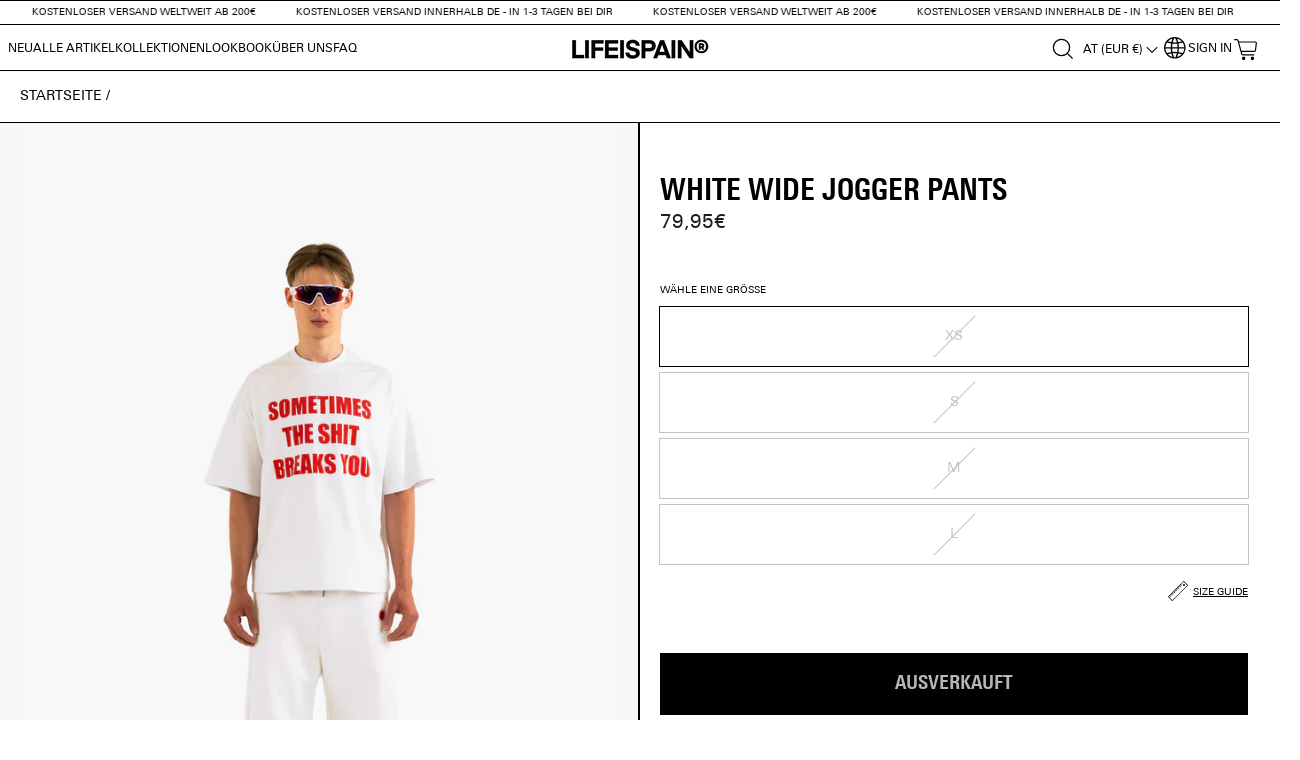

--- FILE ---
content_type: text/html; charset=utf-8
request_url: https://lifeispainde.com/de-at/products/weisse-weite-jogginghose
body_size: 82559
content:
<!doctype html>
<html class="no-js" lang="de" dir="ltr">
<head>
  <!-- Google Tag Manager -->
  <script>(function(w,d,s,l,i){w[l]=w[l]||[];w[l].push({'gtm.start':
  new Date().getTime(),event:'gtm.js'});var f=d.getElementsByTagName(s)[0],
  j=d.createElement(s),dl=l!='dataLayer'?'&l='+l:'';j.async=true;j.src=
  'https://www.googletagmanager.com/gtm.js?id='+i+dl;f.parentNode.insertBefore(j,f);
  })(window,document,'script','dataLayer','GTM-PTJX43N');</script>
  <!-- End Google Tag Manager -->
  <!-- Hotjar Tracking Code for https://www.lifeispainde.com/ -->
<script>
    (function(h,o,t,j,a,r){
        h.hj=h.hj||function(){(h.hj.q=h.hj.q||[]).push(arguments)};
        h._hjSettings={hjid:3541718,hjsv:6};
        a=o.getElementsByTagName('head')[0];
        r=o.createElement('script');r.async=1;
        r.src=t+h._hjSettings.hjid+j+h._hjSettings.hjsv;
        a.appendChild(r);
    })(window,document,'https://static.hotjar.com/c/hotjar-','.js?sv=');
</script>
  
<script>
window.KiwiSizing = window.KiwiSizing === undefined ? {} : window.KiwiSizing;
KiwiSizing.shop = "life-is-pain-de.myshopify.com";


KiwiSizing.data = {
  collections: "498172330252,285719658645,494051459340,294149324949,498074550540",
  tags: "",
  product: "7476395573397",
  vendor: "Life Is Pain",
  type: "Jogginghosen",
  title: "White wide jogger pants",
  images: ["\/\/lifeispainde.com\/cdn\/shop\/products\/D21EE91E-CDF5-44DB-A099-0A96AC1CBFBF.jpg?v=1680186734","\/\/lifeispainde.com\/cdn\/shop\/products\/421ABA6E-10C3-45F2-9351-FCC9A9CBFFFA.png?v=1680186734","\/\/lifeispainde.com\/cdn\/shop\/products\/8CD9B8CA-07AF-4638-87F5-0F9D1D63FB43.png?v=1680186734","\/\/lifeispainde.com\/cdn\/shop\/products\/A370C68E-403C-4AC2-BAEA-6CFC23F6968E.jpg?v=1680186734","\/\/lifeispainde.com\/cdn\/shop\/products\/565796D7-801F-4EE3-BAAB-3495CA505FDE.jpg?v=1680186734","\/\/lifeispainde.com\/cdn\/shop\/products\/B98462C4-3AEE-4454-B1E3-8B304EA8D03D_68379a59-8649-4da7-aeee-9bf22926ea0f.jpg?v=1680186734","\/\/lifeispainde.com\/cdn\/shop\/products\/6A3BB6BC-3EA1-4675-9C18-BE83651A8CA0.jpg?v=1680186734"],
  options: [{"name":"Größe","position":1,"values":["XS","S","M","L"]}],
  variants: [{"id":42242946531477,"title":"XS","option1":"XS","option2":null,"option3":null,"sku":"","requires_shipping":true,"taxable":true,"featured_image":null,"available":false,"name":"White wide jogger pants - XS","public_title":"XS","options":["XS"],"price":7995,"weight":825,"compare_at_price":null,"inventory_management":"shopify","barcode":"","requires_selling_plan":false,"selling_plan_allocations":[]},{"id":42242946564245,"title":"S","option1":"S","option2":null,"option3":null,"sku":"","requires_shipping":true,"taxable":true,"featured_image":null,"available":false,"name":"White wide jogger pants - S","public_title":"S","options":["S"],"price":7995,"weight":825,"compare_at_price":null,"inventory_management":"shopify","barcode":"","requires_selling_plan":false,"selling_plan_allocations":[]},{"id":42242946597013,"title":"M","option1":"M","option2":null,"option3":null,"sku":"","requires_shipping":true,"taxable":true,"featured_image":null,"available":false,"name":"White wide jogger pants - M","public_title":"M","options":["M"],"price":7995,"weight":825,"compare_at_price":null,"inventory_management":"shopify","barcode":"","requires_selling_plan":false,"selling_plan_allocations":[]},{"id":42242946629781,"title":"L","option1":"L","option2":null,"option3":null,"sku":"","requires_shipping":true,"taxable":true,"featured_image":null,"available":false,"name":"White wide jogger pants - L","public_title":"L","options":["L"],"price":7995,"weight":825,"compare_at_price":null,"inventory_management":"shopify","barcode":"","requires_selling_plan":false,"selling_plan_allocations":[]}],
};

</script>
  <meta charset="utf-8">
  <meta http-equiv="X-UA-Compatible" content="IE=edge,chrome=1">
  <meta name="viewport" content="width=device-width,initial-scale=1">
  <meta name="theme-color" content="#c42929">
  <link rel="canonical" href="https://lifeispainde.com/de-at/products/weisse-weite-jogginghose">
  <link rel="preconnect" href="https://cdn.shopify.com" crossorigin>
  <link rel="preconnect" href="https://fonts.shopifycdn.com" crossorigin>
  <link rel="dns-prefetch" href="https://productreviews.shopifycdn.com">
  <link rel="dns-prefetch" href="https://ajax.googleapis.com">
  <link rel="dns-prefetch" href="https://maps.googleapis.com">
  <link rel="dns-prefetch" href="https://maps.gstatic.com">

  <link rel="stylesheet" href="https://unpkg.com/flickity@2/dist/flickity.min.css"><link rel="shortcut icon" href="//lifeispainde.com/cdn/shop/files/IMG_7693_32x32.png?v=1706740626" type="image/png" /><title>White wide jogger pants
&ndash; LIFEISPAIN
</title>
<meta name="description" content="Weiße weite Jogginghose mit Bund und rotem gesticktem Logo. PassformNiels ist 191cm groß und trägt Größe L.Josie ist 173cm groß und trägt Größe S.Material100% Premium Baumwolle"><meta property="og:site_name" content="LIFEISPAIN">
  <meta property="og:url" content="https://lifeispainde.com/de-at/products/weisse-weite-jogginghose">
  <meta property="og:title" content="White wide jogger pants">
  <meta property="og:type" content="product">
  <meta property="og:description" content="Weiße weite Jogginghose mit Bund und rotem gesticktem Logo. PassformNiels ist 191cm groß und trägt Größe L.Josie ist 173cm groß und trägt Größe S.Material100% Premium Baumwolle"><meta property="og:image" content="http://lifeispainde.com/cdn/shop/products/D21EE91E-CDF5-44DB-A099-0A96AC1CBFBF.jpg?v=1680186734">
    <meta property="og:image:secure_url" content="https://lifeispainde.com/cdn/shop/products/D21EE91E-CDF5-44DB-A099-0A96AC1CBFBF.jpg?v=1680186734">
    <meta property="og:image:width" content="1782">
    <meta property="og:image:height" content="2495"><meta name="twitter:site" content="@">
  <meta name="twitter:card" content="summary_large_image">
  <meta name="twitter:title" content="White wide jogger pants">
  <meta name="twitter:description" content="Weiße weite Jogginghose mit Bund und rotem gesticktem Logo. PassformNiels ist 191cm groß und trägt Größe L.Josie ist 173cm groß und trägt Größe S.Material100% Premium Baumwolle">
  <script type="text/javascript">const observer = new MutationObserver(e => { e.forEach(({ addedNodes: e }) => { e.forEach(e => { 1 === e.nodeType && "SCRIPT" === e.tagName && (e.innerHTML.includes("asyncLoad") && (e.innerHTML = e.innerHTML.replace("if(window.attachEvent)", "document.addEventListener('asyncLazyLoad',function(event){asyncLoad();});if(window.attachEvent)").replaceAll(", asyncLoad", ", function(){}")), e.innerHTML.includes("PreviewBarInjector") && (e.innerHTML = e.innerHTML.replace("DOMContentLoaded", "asyncLazyLoad")), (e.className == 'analytics') && (e.type = 'text/lazyload'),(e.src.includes("assets/storefront/features")||e.src.includes("assets/shopify_pay")||e.src.includes("connect.facebook.net"))&&(e.setAttribute("data-src", e.src), e.removeAttribute("src")))})})});observer.observe(document.documentElement,{childList:!0,subtree:!0})</script> <script src="//cdn.shopify.com/s/files/1/0603/7530/2276/t/1/assets/section.header.js" type="text/javascript"></script>  
<style data-shopify>@font-face {
  font-family: Assistant;
  font-weight: 400;
  font-style: normal;
  font-display: swap;
  src: url("//lifeispainde.com/cdn/fonts/assistant/assistant_n4.9120912a469cad1cc292572851508ca49d12e768.woff2") format("woff2"),
       url("//lifeispainde.com/cdn/fonts/assistant/assistant_n4.6e9875ce64e0fefcd3f4446b7ec9036b3ddd2985.woff") format("woff");
}

  @font-face {
  font-family: Archivo;
  font-weight: 400;
  font-style: normal;
  font-display: swap;
  src: url("//lifeispainde.com/cdn/fonts/archivo/archivo_n4.dc8d917cc69af0a65ae04d01fd8eeab28a3573c9.woff2") format("woff2"),
       url("//lifeispainde.com/cdn/fonts/archivo/archivo_n4.bd6b9c34fdb81d7646836be8065ce3c80a2cc984.woff") format("woff");
}


  @font-face {
  font-family: Archivo;
  font-weight: 600;
  font-style: normal;
  font-display: swap;
  src: url("//lifeispainde.com/cdn/fonts/archivo/archivo_n6.06ce7cb3e84f9557d04c35761e39e39ea101fb19.woff2") format("woff2"),
       url("//lifeispainde.com/cdn/fonts/archivo/archivo_n6.5dd16bc207dfc6d25ca8472d89387d828f610453.woff") format("woff");
}

  @font-face {
  font-family: Archivo;
  font-weight: 400;
  font-style: italic;
  font-display: swap;
  src: url("//lifeispainde.com/cdn/fonts/archivo/archivo_i4.37d8c4e02dc4f8e8b559f47082eb24a5c48c2908.woff2") format("woff2"),
       url("//lifeispainde.com/cdn/fonts/archivo/archivo_i4.839d35d75c605237591e73815270f86ab696602c.woff") format("woff");
}

  @font-face {
  font-family: Archivo;
  font-weight: 600;
  font-style: italic;
  font-display: swap;
  src: url("//lifeispainde.com/cdn/fonts/archivo/archivo_i6.0bb24d252a74d8be5c11aebd8e0623d0e78d962e.woff2") format("woff2"),
       url("//lifeispainde.com/cdn/fonts/archivo/archivo_i6.fbf64fc840abbe90ebdedde597401d7b3b9f31ef.woff") format("woff");
}

</style><link href="//lifeispainde.com/cdn/shop/t/46/assets/theme.css?v=21540822703392043381733222514" rel="stylesheet" type="text/css" media="all" />
<style data-shopify>@font-face {
    font-family: Arial;
    src: url(//lifeispainde.com/cdn/shop/t/46/assets/arial.ttf?v=163460465270402460331731923887) format("truetype");
    font-weight: 400;
  }

  @font-face {
    font-family: Arial;
    src: url(//lifeispainde.com/cdn/shop/t/46/assets/arialbold.ttf?v=173051758464308624901731923887) format("truetype");
    font-weight: 700;
  }

  @font-face {
    font-family: Univers Next Pro;
    src: url(//lifeispainde.com/cdn/shop/t/46/assets/UniversNextProRegular.ttf?v=131928315226763132261731923887) format("truetype");
    font-weight: 400;
  }

  @font-face {
    font-family: Univers Next Pro;
    src: url(//lifeispainde.com/cdn/shop/t/46/assets/UniversNextProBoldCond.ttf?v=137577123952901331651731923887) format("truetype");
    font-weight: 600;
  }

  :root {
    --typeHeaderPrimary: Univers Next Pro;
    --typeHeaderFallback: sans-serif;
    --typeHeaderSize: 36px;
    --typeHeaderWeight: 600;
    --typeHeaderLineHeight: 1;
    --typeHeaderSpacing: 0.0em;

    --typeBasePrimary: "Univers Next Pro";
    --typeBaseFallback:sans-serif;
    --typeBaseSize: 16px;
    --typeBaseWeight: 400;
    --typeBaseSpacing: 0.0em;
    --typeBaseLineHeight: 1.4;

    --typeCollectionTitle: 20px;

    --iconWeight: 5px;
    --iconLinecaps: miter;

    
      --buttonRadius: 0px;
    

    --colorGridOverlayOpacity: 0.1;
  }

  .secondary-font {
    font-family: Assistant;
  }

  .placeholder-content {
    background-image: linear-gradient(100deg, #ffffff 40%, #f7f7f7 63%, #ffffff 79%);
  }</style><link href="//lifeispainde.com/cdn/shop/t/46/assets/custom-fonts.css?v=133101457770236541981731923887" rel="stylesheet" type="text/css" media="all" />
  <link href="//lifeispainde.com/cdn/shop/t/46/assets/custom-styles.css?v=10165639772475704781731923887" rel="stylesheet" type="text/css" media="all" />

  <script>
    document.documentElement.className = document.documentElement.className.replace('no-js', 'js');

    window.theme = window.theme || {};
    theme.routes = {
      home: "/de-at",
      cart: "/de-at/cart.js",
      cartPage: "/de-at/cart",
      cartAdd: "/de-at/cart/add.js",
      cartChange: "/de-at/cart/change.js",
      search: "/de-at/search"
    };
    theme.strings = {
      soldOut: "Ausverkauft",
      unavailable: "Nicht verfügbar",
      inStockLabel: "AUF LAGER. LIEFERUNG 1-2 TAGE",
      oneStockLabel: "",
      otherStockLabel: "",
      willNotShipUntil: "Wird nach dem [date] versendet",
      willBeInStockAfter: "Wird nach dem [date] auf Lager sein",
      waitingForStock: "Inventar auf dem Weg",
      savePrice: "Spare [saved_amount]",
      cartEmpty: "Ihr Einkaufswagen ist im Moment leer.",
      cartTermsConfirmation: "Sie müssen den Verkaufsbedingungen zustimmen, um auszuchecken",
      searchCollections: "Kollektionen:",
      searchPages: "Seiten:",
      searchArticles: "Artikel:",
      productFrom: "Von ",
    };
    theme.settings = {
      cartType: "drawer",
      isCustomerTemplate: false,
      moneyFormat: "{{amount_with_comma_separator}}€",
      saveType: "dollar",
      productImageSize: "portrait",
      productImageCover: false,
      predictiveSearch: true,
      predictiveSearchType: "product,article,page,collection",
      predictiveSearchVendor: false,
      predictiveSearchPrice: false,
      quickView: false,
      themeName: 'Impulse',
      themeVersion: "7.1.0"
    };
  </script>

  
  <script src="//lifeispainde.com/cdn/shop/t/46/assets/vendor-scripts-v11.js" defer="defer"></script>
  <script src="https://code.jquery.com/jquery-3.6.4.min.js" integrity="sha256-oP6HI9z1XaZNBrJURtCoUT5SUnxFr8s3BzRl+cbzUq8=" crossorigin="anonymous"></script>
  <script src="//lifeispainde.com/cdn/shop/t/46/assets/flickity.pkgd.min.js?v=114460508543641870001731923887" defer></script>
  <!-- cls control  -->
  
  <style>.async-hide { opacity: 0 !important}</style>
  <script>(function(a,s,y,n,c,h,i,d,e){s.className+=' '+y;h.start=1*new Date;
  h.end=i=function(){s.className=s.className.replace(RegExp(' ?'+y),'')};
  (a[n]=a[n]||[]).hide=h;setTimeout(function(){i();h.end=null},c);h.timeout=c;
  })(window,document.documentElement,'async-hide','dataLayer',1000,
  {'GTM-XXXXXX':true});</script>
  
<script src="//lifeispainde.com/cdn/shop/t/46/assets/theme.js?v=74369280207317132571731923887" defer="defer"></script>
  <script src="//lifeispainde.com/cdn/shop/t/46/assets/custom.js?v=159254283171256235931731923887" defer="defer"></script>
   <script src="//cdn.shopify.com/s/files/1/0603/7530/2276/t/1/assets/globo_checkout.js" type="text/javascript"></script>

  <script>window.performance && window.performance.mark && window.performance.mark('shopify.content_for_header.start');</script><meta name="google-site-verification" content="b4ROyMj7EcmlPZx_97_RJEkjjwfS8x2Mf1TrS2EsSWc">
<meta name="facebook-domain-verification" content="5ii52yla2pr6ig5v2fph1biulzadon">
<meta id="shopify-digital-wallet" name="shopify-digital-wallet" content="/42883055765/digital_wallets/dialog">
<link rel="alternate" hreflang="x-default" href="https://lifeispainde.com/products/weisse-weite-jogginghose">
<link rel="alternate" hreflang="de" href="https://lifeispainde.com/products/weisse-weite-jogginghose">
<link rel="alternate" hreflang="en" href="https://lifeispainde.com/en/products/weisse-weite-jogginghose">
<link rel="alternate" hreflang="de-AT" href="https://lifeispainde.com/de-at/products/weisse-weite-jogginghose">
<link rel="alternate" hreflang="de-CH" href="https://lifeispainde.com/de-ch/products/weisse-weite-jogginghose">
<link rel="alternate" type="application/json+oembed" href="https://lifeispainde.com/de-at/products/weisse-weite-jogginghose.oembed">
<script async="async" src="/checkouts/internal/preloads.js?locale=de-AT"></script>
<script id="shopify-features" type="application/json">{"accessToken":"a020d80425da171f9c6c561430af377a","betas":["rich-media-storefront-analytics"],"domain":"lifeispainde.com","predictiveSearch":true,"shopId":42883055765,"locale":"de"}</script>
<script>var Shopify = Shopify || {};
Shopify.shop = "life-is-pain-de.myshopify.com";
Shopify.locale = "de";
Shopify.currency = {"active":"EUR","rate":"1.0"};
Shopify.country = "AT";
Shopify.theme = {"name":"Copy of Impulse | Redesign Final LIVE 31-10","id":173172261132,"schema_name":"Impulse","schema_version":"7.1.0","theme_store_id":857,"role":"main"};
Shopify.theme.handle = "null";
Shopify.theme.style = {"id":null,"handle":null};
Shopify.cdnHost = "lifeispainde.com/cdn";
Shopify.routes = Shopify.routes || {};
Shopify.routes.root = "/de-at/";</script>
<script type="module">!function(o){(o.Shopify=o.Shopify||{}).modules=!0}(window);</script>
<script>!function(o){function n(){var o=[];function n(){o.push(Array.prototype.slice.apply(arguments))}return n.q=o,n}var t=o.Shopify=o.Shopify||{};t.loadFeatures=n(),t.autoloadFeatures=n()}(window);</script>
<script id="shop-js-analytics" type="application/json">{"pageType":"product"}</script>
<script defer="defer" async type="module" src="//lifeispainde.com/cdn/shopifycloud/shop-js/modules/v2/client.init-shop-cart-sync_e98Ab_XN.de.esm.js"></script>
<script defer="defer" async type="module" src="//lifeispainde.com/cdn/shopifycloud/shop-js/modules/v2/chunk.common_Pcw9EP95.esm.js"></script>
<script defer="defer" async type="module" src="//lifeispainde.com/cdn/shopifycloud/shop-js/modules/v2/chunk.modal_CzmY4ZhL.esm.js"></script>
<script type="module">
  await import("//lifeispainde.com/cdn/shopifycloud/shop-js/modules/v2/client.init-shop-cart-sync_e98Ab_XN.de.esm.js");
await import("//lifeispainde.com/cdn/shopifycloud/shop-js/modules/v2/chunk.common_Pcw9EP95.esm.js");
await import("//lifeispainde.com/cdn/shopifycloud/shop-js/modules/v2/chunk.modal_CzmY4ZhL.esm.js");

  window.Shopify.SignInWithShop?.initShopCartSync?.({"fedCMEnabled":true,"windoidEnabled":true});

</script>
<script>(function() {
  var isLoaded = false;
  function asyncLoad() {
    if (isLoaded) return;
    isLoaded = true;
    var urls = ["https:\/\/app.kiwisizing.com\/web\/js\/dist\/kiwiSizing\/plugin\/SizingPlugin.prod.js?v=330\u0026shop=life-is-pain-de.myshopify.com","https:\/\/seo.apps.avada.io\/avada-seo-installed.js?shop=life-is-pain-de.myshopify.com","\/\/code.tidio.co\/pst7snlm4ibsbnjcz5trmnxie27fgckz.js?shop=life-is-pain-de.myshopify.com","https:\/\/cdncozyantitheft.addons.business\/js\/script_tags\/life-is-pain-de\/aSR4FdgYnRhvaM0EqFtdQ3U131IYrKp8.js?shop=life-is-pain-de.myshopify.com","https:\/\/s3.eu-west-1.amazonaws.com\/production-klarna-il-shopify-osm\/4534f91da66b99ad101f4fe877300c64c490e12b\/life-is-pain-de.myshopify.com-1733223609472.js?shop=life-is-pain-de.myshopify.com"];
    for (var i = 0; i < urls.length; i++) {
      var s = document.createElement('script');
      s.type = 'text/javascript';
      s.async = true;
      s.src = urls[i];
      var x = document.getElementsByTagName('script')[0];
      x.parentNode.insertBefore(s, x);
    }
  };
  if(window.attachEvent) {
    window.attachEvent('onload', asyncLoad);
  } else {
    window.addEventListener('load', asyncLoad, false);
  }
})();</script>
<script id="__st">var __st={"a":42883055765,"offset":3600,"reqid":"1d027812-eaf9-4e83-9e98-dde5ac0d60f7-1769332910","pageurl":"lifeispainde.com\/de-at\/products\/weisse-weite-jogginghose","u":"7c4fb8f3766f","p":"product","rtyp":"product","rid":7476395573397};</script>
<script>window.ShopifyPaypalV4VisibilityTracking = true;</script>
<script id="captcha-bootstrap">!function(){'use strict';const t='contact',e='account',n='new_comment',o=[[t,t],['blogs',n],['comments',n],[t,'customer']],c=[[e,'customer_login'],[e,'guest_login'],[e,'recover_customer_password'],[e,'create_customer']],r=t=>t.map((([t,e])=>`form[action*='/${t}']:not([data-nocaptcha='true']) input[name='form_type'][value='${e}']`)).join(','),a=t=>()=>t?[...document.querySelectorAll(t)].map((t=>t.form)):[];function s(){const t=[...o],e=r(t);return a(e)}const i='password',u='form_key',d=['recaptcha-v3-token','g-recaptcha-response','h-captcha-response',i],f=()=>{try{return window.sessionStorage}catch{return}},m='__shopify_v',_=t=>t.elements[u];function p(t,e,n=!1){try{const o=window.sessionStorage,c=JSON.parse(o.getItem(e)),{data:r}=function(t){const{data:e,action:n}=t;return t[m]||n?{data:e,action:n}:{data:t,action:n}}(c);for(const[e,n]of Object.entries(r))t.elements[e]&&(t.elements[e].value=n);n&&o.removeItem(e)}catch(o){console.error('form repopulation failed',{error:o})}}const l='form_type',E='cptcha';function T(t){t.dataset[E]=!0}const w=window,h=w.document,L='Shopify',v='ce_forms',y='captcha';let A=!1;((t,e)=>{const n=(g='f06e6c50-85a8-45c8-87d0-21a2b65856fe',I='https://cdn.shopify.com/shopifycloud/storefront-forms-hcaptcha/ce_storefront_forms_captcha_hcaptcha.v1.5.2.iife.js',D={infoText:'Durch hCaptcha geschützt',privacyText:'Datenschutz',termsText:'Allgemeine Geschäftsbedingungen'},(t,e,n)=>{const o=w[L][v],c=o.bindForm;if(c)return c(t,g,e,D).then(n);var r;o.q.push([[t,g,e,D],n]),r=I,A||(h.body.append(Object.assign(h.createElement('script'),{id:'captcha-provider',async:!0,src:r})),A=!0)});var g,I,D;w[L]=w[L]||{},w[L][v]=w[L][v]||{},w[L][v].q=[],w[L][y]=w[L][y]||{},w[L][y].protect=function(t,e){n(t,void 0,e),T(t)},Object.freeze(w[L][y]),function(t,e,n,w,h,L){const[v,y,A,g]=function(t,e,n){const i=e?o:[],u=t?c:[],d=[...i,...u],f=r(d),m=r(i),_=r(d.filter((([t,e])=>n.includes(e))));return[a(f),a(m),a(_),s()]}(w,h,L),I=t=>{const e=t.target;return e instanceof HTMLFormElement?e:e&&e.form},D=t=>v().includes(t);t.addEventListener('submit',(t=>{const e=I(t);if(!e)return;const n=D(e)&&!e.dataset.hcaptchaBound&&!e.dataset.recaptchaBound,o=_(e),c=g().includes(e)&&(!o||!o.value);(n||c)&&t.preventDefault(),c&&!n&&(function(t){try{if(!f())return;!function(t){const e=f();if(!e)return;const n=_(t);if(!n)return;const o=n.value;o&&e.removeItem(o)}(t);const e=Array.from(Array(32),(()=>Math.random().toString(36)[2])).join('');!function(t,e){_(t)||t.append(Object.assign(document.createElement('input'),{type:'hidden',name:u})),t.elements[u].value=e}(t,e),function(t,e){const n=f();if(!n)return;const o=[...t.querySelectorAll(`input[type='${i}']`)].map((({name:t})=>t)),c=[...d,...o],r={};for(const[a,s]of new FormData(t).entries())c.includes(a)||(r[a]=s);n.setItem(e,JSON.stringify({[m]:1,action:t.action,data:r}))}(t,e)}catch(e){console.error('failed to persist form',e)}}(e),e.submit())}));const S=(t,e)=>{t&&!t.dataset[E]&&(n(t,e.some((e=>e===t))),T(t))};for(const o of['focusin','change'])t.addEventListener(o,(t=>{const e=I(t);D(e)&&S(e,y())}));const B=e.get('form_key'),M=e.get(l),P=B&&M;t.addEventListener('DOMContentLoaded',(()=>{const t=y();if(P)for(const e of t)e.elements[l].value===M&&p(e,B);[...new Set([...A(),...v().filter((t=>'true'===t.dataset.shopifyCaptcha))])].forEach((e=>S(e,t)))}))}(h,new URLSearchParams(w.location.search),n,t,e,['guest_login'])})(!0,!1)}();</script>
<script integrity="sha256-4kQ18oKyAcykRKYeNunJcIwy7WH5gtpwJnB7kiuLZ1E=" data-source-attribution="shopify.loadfeatures" defer="defer" src="//lifeispainde.com/cdn/shopifycloud/storefront/assets/storefront/load_feature-a0a9edcb.js" crossorigin="anonymous"></script>
<script data-source-attribution="shopify.dynamic_checkout.dynamic.init">var Shopify=Shopify||{};Shopify.PaymentButton=Shopify.PaymentButton||{isStorefrontPortableWallets:!0,init:function(){window.Shopify.PaymentButton.init=function(){};var t=document.createElement("script");t.src="https://lifeispainde.com/cdn/shopifycloud/portable-wallets/latest/portable-wallets.de.js",t.type="module",document.head.appendChild(t)}};
</script>
<script data-source-attribution="shopify.dynamic_checkout.buyer_consent">
  function portableWalletsHideBuyerConsent(e){var t=document.getElementById("shopify-buyer-consent"),n=document.getElementById("shopify-subscription-policy-button");t&&n&&(t.classList.add("hidden"),t.setAttribute("aria-hidden","true"),n.removeEventListener("click",e))}function portableWalletsShowBuyerConsent(e){var t=document.getElementById("shopify-buyer-consent"),n=document.getElementById("shopify-subscription-policy-button");t&&n&&(t.classList.remove("hidden"),t.removeAttribute("aria-hidden"),n.addEventListener("click",e))}window.Shopify?.PaymentButton&&(window.Shopify.PaymentButton.hideBuyerConsent=portableWalletsHideBuyerConsent,window.Shopify.PaymentButton.showBuyerConsent=portableWalletsShowBuyerConsent);
</script>
<script data-source-attribution="shopify.dynamic_checkout.cart.bootstrap">document.addEventListener("DOMContentLoaded",(function(){function t(){return document.querySelector("shopify-accelerated-checkout-cart, shopify-accelerated-checkout")}if(t())Shopify.PaymentButton.init();else{new MutationObserver((function(e,n){t()&&(Shopify.PaymentButton.init(),n.disconnect())})).observe(document.body,{childList:!0,subtree:!0})}}));
</script>

<script>window.performance && window.performance.mark && window.performance.mark('shopify.content_for_header.end');</script>

  
<script>
    if(!window.jQuery){
      var jqueryScript = document.createElement('script');
      jqueryScript.setAttribute('src','https://ajax.googleapis.com/ajax/libs/jquery/3.6.0/jquery.min.js');
      document.head.appendChild(jqueryScript);
    }

    __DL__jQueryinterval = setInterval(function(){
      // wait for jQuery to load & run script after jQuery has loaded
      if(window.jQuery){
        // search parameters
        getURLParams = function(name, url){
          if (!url) url = window.location.href;
          name = name.replace(/[\[\]]/g, "\\$&");
          var regex = new RegExp("[?&]" + name + "(=([^&#]*)|&|#|$)"),
          results = regex.exec(url);
          if (!results) return null;
          if (!results[2]) return '';
          return decodeURIComponent(results[2].replace(/\+/g, " "));
        };

        /**********************
        * DYNAMIC DEPENDENCIES
        ***********************/

        __DL__ = {
          dynamicCart: true,  // if cart is dynamic (meaning no refresh on cart add) set to true
          debug: null, // if true, console messages will be displayed
          cart: null,
          wishlist: null,
          removeCart: null
        };

        customBindings = {
          cartTriggers: [".add-to-cart"],
          viewCart: [".js-drawer-open-cart"],
          removeCartTrigger: [".cart__remove"],
          cartVisableSelector: ["#CartDrawer.drawer--is-open"],
          promoSubscriptionsSelectors: [],
          promoSuccess: [],
          ctaSelectors: [],
          newsletterSelectors: [],
          newsletterSuccess: [],
          searchPage: [],
          wishlistSelector: [],
          removeWishlist: [],
          wishlistPage: [],
          searchTermQuery: [getURLParams("q")], // replace var with correct query
        };

        /* DO NOT EDIT */
        defaultBindings = {
          cartTriggers: ['form[action="/cart/add"] [type="submit"],.add-to-cart,.cart-btn'],
          viewCart: ['form[action="/cart"],.my-cart,.trigger-cart,#mobileCart'],
          removeCartTrigger: ['[href*="/cart/change"]'],
          cartVisableSelector: ['.inlinecart.is-active,.inline-cart.is-active'],
          promoSubscriptionsSelectors: [],
          promoSuccess: [],
          ctaSelectors: [],
          newsletterSelectors: ['input.contact_email'],
          newsletterSuccess: ['.success_message'],
          searchPage: ['search'],
          wishlistSelector: [],
          removeWishlist: [],
          wishlistPage: []
        };

        // stitch bindings
        objectArray = customBindings;
        outputObject = __DL__;

        applyBindings = function(objectArray, outputObject){
          for (var x in objectArray) {
            var key = x;
            var objs = objectArray[x];
            values = [];
            if(objs.length > 0){
              values.push(objs);
              if(key in outputObject){
                values.push(outputObject[key]);
                outputObject[key] = values.join(", ");
              }else{
                outputObject[key] = values.join(", ");
              }
            }
          }
        };

        applyBindings(customBindings, __DL__);
        applyBindings(defaultBindings, __DL__);

        /**********************
        * PREREQUISITE LIBRARIES
        ***********************/

        clearInterval(__DL__jQueryinterval);

        // jquery-cookies.js
        if(typeof $.cookie!==undefined){(function(a){if(typeof define==='function'&&define.amd){define(['jquery'],a)}else if(typeof exports==='object'){module.exports=a(require('jquery'))}else{a(jQuery)}}(function($){var g=/\+/g;function encode(s){return h.raw?s:encodeURIComponent(s)}function decode(s){return h.raw?s:decodeURIComponent(s)}function stringifyCookieValue(a){return encode(h.json?JSON.stringify(a):String(a))}function parseCookieValue(s){if(s.indexOf('"')===0){s=s.slice(1,-1).replace(/\\"/g,'"').replace(/\\\\/g,'\\')}try{s=decodeURIComponent(s.replace(g,' '));return h.json?JSON.parse(s):s}catch(e){}}function read(s,a){var b=h.raw?s:parseCookieValue(s);return $.isFunction(a)?a(b):b}var h=$.cookie=function(a,b,c){if(arguments.length>1&&!$.isFunction(b)){c=$.extend({},h.defaults,c);if(typeof c.expires==='number'){var d=c.expires,t=c.expires=new Date();t.setMilliseconds(t.getMilliseconds()+d*864e+5)}return(document.cookie=[encode(a),'=',stringifyCookieValue(b),c.expires?'; expires='+c.expires.toUTCString():'',c.path?'; path='+c.path:'',c.domain?'; domain='+c.domain:'',c.secure?'; secure':''].join(''))}var e=a?undefined:{},cookies=document.cookie?document.cookie.split('; '):[],i=0,l=cookies.length;for(;i<l;i++){var f=cookies[i].split('='),name=decode(f.shift()),cookie=f.join('=');if(a===name){e=read(cookie,b);break}if(!a&&(cookie=read(cookie))!==undefined){e[name]=cookie}}return e};h.defaults={};$.removeCookie=function(a,b){$.cookie(a,'',$.extend({},b,{expires:-1}));return!$.cookie(a)}}))}

        /**********************
        * Begin dataLayer Build
        ***********************/

        /**
        * DEBUG
        * Set to true or false to display messages to the console
        */
        if(__DL__.debug){
          console.log('=====================\n| DATALAYER SHOPIFY |\n---------------------');
          console.log('Page Template: product');
        }

        window.dataLayer = window.dataLayer || [];  // init data layer if doesn't already exist
        dataLayer.push({'event': 'Begin DataLayer'}); // begin datalayer

        var template = "product";

        /**
        * Landing Page Cookie
        * 1. Detect if user just landed on the site
        * 2. Only fires if Page Title matches website */

        $.cookie.raw = true;
        if ($.cookie('landingPage') === undefined || $.cookie('landingPage').length === 0) {
          var landingPage = true;
          $.cookie('landingPage', unescape);
          $.removeCookie('landingPage', {path: '/'});
          $.cookie('landingPage', 'landed', {path: '/'});
        } else {
          var landingPage = false;
          $.cookie('landingPage', unescape);
          $.removeCookie('landingPage', {path: '/'});
          $.cookie('landingPage', 'refresh', {path: '/'});
        }
        if (__DL__.debug) {
          console.log('Landing Page: ' + landingPage);
        }

        /**
        * Log State Cookie */

        
        var isLoggedIn = false;
        
        if (!isLoggedIn) {
          $.cookie('logState', unescape);
          $.removeCookie('logState', {path: '/'});
          $.cookie('logState', 'loggedOut', {path: '/'});
        } else {
          if ($.cookie('logState') === 'loggedOut' || $.cookie('logState') === undefined) {
            $.cookie('logState', unescape);
            $.removeCookie('logState', {path: '/'});
            $.cookie('logState', 'firstLog', {path: '/'});
          } else if ($.cookie('logState') === 'firstLog') {
            $.cookie('logState', unescape);
            $.removeCookie('logState', {path: '/'});
            $.cookie('logState', 'refresh', {path: '/'});
          }
        }

        if ($.cookie('logState') === 'firstLog') {
          var firstLog = true;
        } else {
          var firstLog = false;
        }

        /**********************
        * DATALAYER SECTIONS
        ***********************/

        /**
        * DATALAYER: Landing Page
        * Fires any time a user first lands on the site. */

        if ($.cookie('landingPage') === 'landed') {
          dataLayer.push({
            'pageType': 'Landing',
            'event': 'Landing'
          });

          if (__DL__.debug) {
            console.log('DATALAYER: Landing Page fired.');
          }
        }

        /**
        * DATALAYER: Log State
        * 1. Determine if user is logged in or not.
        * 2. Return User specific data. */

        var logState = {
          
          
          'logState' : "Logged Out",
          
          
          'firstLog'      : firstLog,
          'customerEmail' : null,
          'customerPhone' : null,
          'timestamp'     : Date.now(),
          
          'customerType'       : 'New',
          'customerTypeNumber' :'1',
          
          'shippingInfo' : {
            'fullName'  : null,
            'firstName' : null,
            'lastName'  : null,
            'address1'  : null,
            'address2'  : null,
            'street'    : null,
            'city'      : null,
            'province'  : null,
            'zip'       : null,
            'country'   : null,
            'phone'     : null,
          },
          'billingInfo' : {
            'fullName'  : null,
            'firstName' : null,
            'lastName'  : null,
            'address1'  : null,
            'address2'  : null,
            'street'    : null,
            'city'      : null,
            'province'  : null,
            'zip'       : null,
            'country'   : null,
            'phone'     : null,
          },
          'checkoutEmail' : null,
          'currency'      : "EUR",
          'pageType'      : 'Log State',
          'event'         : 'Log State'
        }

        dataLayer.push(logState);
        if(__DL__.debug){
          console.log("Log State"+" :"+JSON.stringify(logState, null, " "));
        }

        /**
        * DATALAYER: Homepage */

        if(document.location.pathname == "/"){
          var homepage = {
            'pageType' : 'Homepage',
            'event'    : 'Homepage'
          };
          dataLayer.push(homepage);
          if(__DL__.debug){
            console.log("Homepage"+" :"+JSON.stringify(homepage, null, " "));
          }
        }

        /**
        * DATALAYER: Blog Articles
        * Fire on Blog Article Pages */

        

        /** DATALAYER: Product List Page (Collections, Category)
        * Fire on all product listing pages. */

        

          /** DATALAYER: Product Page
          * Fire on all Product View pages. */

          if (template.match(/.*product.*/gi) && !template.match(/.*collection.*/gi)) {
            sku = '';
            var product = {
                'products': [{
                    'id'              : 7476395573397,
                    'sku'             : "",
                    'variantId'       : 42242946531477,
                    'productType'     : "Jogginghosen",
                    'name'            : "White wide jogger pants",
                    'price'           : "79,95",
                    'description'     : "Weiße weite Jogginghose mit Bund und rotem gesticktem Logo.PassformNiels ist 191cm groß und trägt Größe L.Josie ist 173cm groß und trägt Größe S.Material100% Premium Baumwolle",
                    'imageURL'        : "https://lifeispainde.com/cdn/shop/products/D21EE91E-CDF5-44DB-A099-0A96AC1CBFBF_grande.jpg?v=1680186734",
                    'productURL'      : 'https://lifeispainde.com/de-at/de-at/products/weisse-weite-jogginghose',
                    'brand'           : "LIFEISPAIN",
                    'comparePrice'    : "0,00",
                    'categories'      : ["All","Hosen","Pants","SPRING SUMMER 2022","SUMMER SALE"],
                    'currentCategory' : null,
                    'productOptions'  : {
                        
                        
                        
                        "Größe" : "XS",
                        
                        
                        
                        
                        
                        
                        
                        
                        
                    }
                }]
            };

            function productView(){
              var sku = "";
              dataLayer.push(product, {
                'pageType' : 'Product',
                'event'    : 'Product'});
                if(__DL__.debug){
                  console.log("Product"+" :"+JSON.stringify(product, null, " "));
                }
              }
              productView();

              $(__DL__.cartTriggers).click(function(){
                var skumatch = "";
                if(sku != skumatch){
                  productView();
                }
              });
            }

            /** DATALAYER: Cart View
            * Fire anytime a user views their cart (non-dynamic) */

            

            /**
            * DATALAYER Variable
            * Checkout & Transaction Data */

            __DL__products = [];

            

            transactionData = {
              'transactionNumber'      : null,
              'transactionId'          : null,
              'transactionAffiliation' : "LIFEISPAIN",
              'transactionTotal'       : "0.0",
              'transactionTax'         : "0.0",
              'transactionShipping'    : "0.0",
              'transactionSubtotal'    : "0.0",
              

              'products': __DL__products
            };

            /** DATALAYER: Transaction */
            if(document.location.pathname.match(/.*orders.*/g)||document.location.pathname.match(/.*thank\_you.*/g)){
              dataLayer.push(transactionData,{
                'pageType' :'Transaction',
                'event'    :'Transaction'
              });

              if(__DL__.debug == true){
                console.log("Transaction Data"+" :"+JSON.stringify(transactionData, null, " "));
              }
            }


            /** DATALAYER: Checkout */
            if(Shopify.Checkout){
              if(Shopify.Checkout.step){
                if(Shopify.Checkout.step.length > 0){
                  if (Shopify.Checkout.step === 'contact_information'){
                    dataLayer.push(transactionData,{
                      'event'    :'Customer Information',
                      'pageType' :'Customer Information'});
                      console.log("Customer Information - Transaction Data"+" :"+JSON.stringify(transactionData, null, " "));
                    }else if (Shopify.Checkout.step === 'shipping_method'){
                      dataLayer.push(transactionData,{
                        'event'    :'Shipping Information',
                        'pageType' :'Shipping Information'});
                        console.log("Shipping - Transaction Data"+" :"+JSON.stringify(transactionData, null, " "));
                      }else if( Shopify.Checkout.step === "payment_method" ){
                        dataLayer.push(transactionData,{
                          'event'    :'Add Payment Info',
                          'pageType' :'Add Payment Info'});
                          console.log("Payment - Transaction Data"+" :"+JSON.stringify(transactionData, null, " "));
                        }
                      }

                      if(__DL__.debug == true){
                        /** DATALAYER: Transaction */
                        if(Shopify.Checkout.page == "thank_you"){
                          dataLayer.push(transactionData,{
                            'pageType' :'Transaction',
                            'event'    :'Transaction'
                          });
                          console.log("Transaction Data"+" :"+JSON.stringify(transactionData, null, " "));
                        }
                      }else{
                        /** DATALAYER: Transaction */
                        if(Shopify.Checkout.page == "thank_you"){
                          dataLayer.push(transactionData,{
                            'pageType' :'Transaction',
                            'event'    :'Transaction'
                          });
                        }
                      }
                    }
                  }

                  /** DATALAYER: All Pages
                  * Fire all pages trigger after all additional dataLayers have loaded. */

                  dataLayer.push({
                    'event': 'DataLayer Loaded'
                  });

                  console.log('DATALAYER: DataLayer Loaded.');

                  /**********************
                  * DATALAYER EVENT BINDINGS
                  ***********************/

                  /** DATALAYER:
                  * Add to Cart / Dynamic Cart View
                  * Fire all pages trigger after all additional dataLayers have loaded. */

                  $(document).ready(function() {

                    /** DATALAYER: Search Results */

                    var searchPage = new RegExp(__DL__.searchPage, "g");
                    if(document.location.pathname.match(searchPage)){
                      var search = {
                        'searchTerm' : __DL__.searchTermQuery,
                        'pageType'   : "Search",
                        'event'      : "Search"
                      };

                      dataLayer.push(search);
                      if(__DL__.debug){
                        console.log("Search"+" :"+JSON.stringify(search, null, " "));
                      }
                    }

                    /** DATALAYER: Cart */

                    // stage cart data
                    function mapJSONcartData(){
                      jQuery.getJSON('/cart.js', function (response) {
                        // get Json response
                        __DL__.cart = response;
                        var cart = {
                          'products': __DL__.cart.items.map(function (line_item) {
                            return {
                              'id'       : line_item.id,
                              'sku'      : line_item.sku,
                              'variant'  : line_item.variant_id,
                              'name'     : line_item.title,
                              'price'    : (line_item.price/100),
                              'quantity' : line_item.quantity
                            }
                          }),
                          'pageType' : 'Cart',
                          'event'    : 'Cart',
                          'cartValue': 0.0
                        };
                        if(cart.products.length > 0){
                          dataLayer.push(cart);
                          if (__DL__.debug) {
                            console.log("Cart"+" :"+JSON.stringify(cart, null, " "));
                          }
                        }
                      });
                    }

                    viewcartfire = 0;

                    // view cart
                    $(__DL__.viewCart).on('click', function (event) {
                      if(viewcartfire !== 1){
                        viewcartfire = 1;
                        // if dynamic cart is TRUE
                        if (__DL__.dynamicCart) {
                          cartCheck = setInterval(function () {
                            // begin check interval
                            if ($(__DL__.cartVisableSelector).length > 0) {
                              // check visible selectors
                              clearInterval(cartCheck);
                              mapJSONcartData();
                              $(__DL__.removeCartTrigger).on('click', function (event) {
                                // remove from cart
                                var link = $(this).attr("href");
                                jQuery.getJSON(link, function (response) {
                                  // get Json response
                                  __DL__.removeCart = response;
                                  var removeFromCart = {
                                    'products': __DL__.removeCart.items.map(function (line_item) {
                                      return {
                                        'id'       : line_item.id,
                                        'sku'      : line_item.sku,
                                        'variant'  : line_item.variant_id,
                                        'name'     : line_item.title,
                                        'price'    : (line_item.price/100),
                                        'quantity' : line_item.quantity
                                      }
                                    }),
                                    'pageType' : 'Remove from Cart',
                                    'event'    : 'Remove from Cart',
                                    'cartValue': 0.0
                                  };
                                  dataLayer.push(removeFromCart);
                                  if (__DL__.debug) {
                                    console.log("Cart"+" :"+JSON.stringify(removeFromCart, null, " "));
                                  }
                                });
                              });
                            }
                          }, 500);
                        }
                      }
                    });

                    // add to cart
                    jQuery.getJSON('/cart.js', function (response) {
                      // get Json response
                      __DL__.cart = response;
                      var cart = {
                        'products': __DL__.cart.items.map(function (line_item) {
                          return {
                            'id'       : line_item.id,
                            'sku'      : line_item.sku,
                            'variant'  : line_item.variant_id,
                            'name'     : line_item.title,
                            'price'    : (line_item.price/100),
                            'quantity' : line_item.quantity
                          }
                        })
                      }
                      __DL__.cart = cart;
                      collection_cartIDs = [];
                      collection_matchIDs = [];
                      collection_addtocart = [];
                      for (var i = __DL__.cart.products.length - 1; i >= 0; i--) {
                        var x = parseFloat(__DL__.cart.products[i].variant);
                        collection_cartIDs.push(x);
                      }
                    });

                    function __DL__addtocart(){

                    
                      dataLayer.push(product, {
                        'pageType' : 'Add to Cart',
                        'event'    : 'Add to Cart'
                      });

                      if (__DL__.debug) {
                        console.log("Add to Cart"+" :"+JSON.stringify(product, null, " "));
                      }
                      

                      // if dynamic cart is TRUE
                      if (__DL__.dynamicCart) {
                        console.log("dynamic");
                        var cartCheck = setInterval(function () {
                          // begin check interval
                          if ($(__DL__.cartVisableSelector).length > 0) {
                            // check visible selectors
                            clearInterval(cartCheck);
                            mapJSONcartData();
                            $(__DL__.removeCartTrigger).on('click', function (event) {
                              // remove from cart
                              var link = $(this).attr("href");
                              jQuery.getJSON(link, function (response) {
                                // get Json response
                                __DL__.removeCart = response;
                                var removeFromCart = {
                                  'products': __DL__.removeCart.items.map(function (line_item) {
                                    return {
                                      'id'       : line_item.id,
                                      'sku'      : line_item.sku,
                                      'variant'  : line_item.variant_id,
                                      'name'     : line_item.title,
                                      'price'    : (line_item.price/100),
                                      'quantity' : line_item.quantity
                                    }
                                  }),
                                  'pageType' : 'Remove from Cart',
                                  'event'    : 'Remove from Cart',
                                  'cartValue': 0.0
                                };
                                dataLayer.push(removeFromCart);
                                if (__DL__.debug) {
                                  console.log("Cart"+" :"+JSON.stringify(removeFromCart, null, " "));
                                }
                              });
                            });
                          }
                        }, 500);
                      }
                    }

                    $(document).on('click', __DL__.cartTriggers, function() {
                      __DL__addtocart();
                    });

                    /**
                     * DATALAYER: Newsletter Subscription */
                    __DL__newsletter_fire = 0;
                    $(document).on('click', __DL__.newsletterSelectors, function () {
                      if(__DL__newsletter_fire !== 1){
                        __DL__newsletter_fire = 1;
                        var newsletterCheck = setInterval(function () {
                          // begin check interval
                          if ($(__DL__.newsletterSuccess).length > 0) {
                            // check visible selectors
                            clearInterval(newsletterCheck);
                            dataLayer.push({'event': 'Newsletter Subscription'});
                          }
                        },500);
                      }
                    });

                    /** DATALAYER: Wishlist */
                    setTimeout( function(){
                      $(__DL__.wishlistSelector).on('click', function () {
                        dataLayer.push(product,
                          {'event': 'Add to Wishlist'});
                          if(__DL__.debug){
                            console.log("Wishlist"+" :"+JSON.stringify(product, null, " "));
                          }
                        });

                        if(document.location.pathname == __DL__.wishlistPage){
                          var __DL__productLinks = $('[href*="product"]');
                          var __DL__prods        = [];
                          var __DL__links        = [];
                          var __DL__count        = 1;

                          $(__DL__productLinks).each(function(){
                            var href = $(this).attr("href");
                            if(!__DL__links.includes(href)){
                              __DL__links.push(href);
                              $(this).attr("dataLayer-wishlist-item",__DL__count++);
                              jQuery.getJSON(href, function (response) {
                                // get Json response
                                __DL__.wishlist = response;
                                var wishlistproducts = {
                                  'id'   : __DL__.wishlist.product.id,
                                  'name' : __DL__.wishlist.product.title,
                                };
                                __DL__prods.push(wishlistproducts);
                              });
                            }
                          });

                          dataLayer.push({'products': __DL__prods,
                            'pageType' : 'Wishlist',
                            'event'    : 'Wishlist'
                          });
                        }

                        var __DL__count = 1;
                        var wishlistDel  = $(__DL__.removeWishlist);
                        wishlistDel.each(function(){
                          $(this).attr("dataLayer-wishlist-item-del",__DL__count++);
                        });

                        $(__DL__.removeWishlist).on('click', function(){
                          console.log('click')
                          var index = $(this).attr("dataLayer-wishlist-item-del");
                          var link  = $("[dataLayer-wishlist-item="+index+"]").attr("href");
                          console.log(index)
                          console.log(link)
                          jQuery.getJSON(link, function (response) {
                            // get Json response
                            __DL__.wishlist     = response;
                            var wishlistproducts = {
                              'id'   : __DL__.wishlist.product.id,
                              'name' : __DL__.wishlist.product.title,
                            };

                            dataLayer.push({'products': wishlistproducts,
                              'pageType' : 'Wishlist',
                              'event'    : 'Wishlist Delete Product'
                            });
                          });
                        })
                      }, 3000);

                      /** DATALAYER: CTAs */
                      $(__DL__.ctaSelectors).on('click', function () {
                        var ctaCheck = setInterval(function () {
                          // begin check interval
                          if ($(__DL__.ctaSuccess).length > 0) {
                            // check visible selectors
                            clearInterval(ctaCheck);
                            dataLayer.push({'event': 'CTA'});
                          }
                        },500);
                      });

                      /** DATALAYER: Promo Subscriptions */
                      $(__DL__.promoSubscriptionsSelectors).on('click', function () {
                        var ctaCheck = setInterval(function () {
                          // begin check interval
                          if ($(__DL__.promoSuccess).length > 0) {
                            // check visible selectors
                            clearInterval(ctaCheck);
                            dataLayer.push({'event': 'Promo Subscription'});
                          }
                        },500);
                      });
                    }); // document ready
                  }
                }, 500);
  </script>
<!-- BEGIN app block: shopify://apps/consentmo-gdpr/blocks/gdpr_cookie_consent/4fbe573f-a377-4fea-9801-3ee0858cae41 -->


<!-- END app block --><!-- BEGIN app block: shopify://apps/klaviyo-email-marketing-sms/blocks/klaviyo-onsite-embed/2632fe16-c075-4321-a88b-50b567f42507 -->












  <script async src="https://static.klaviyo.com/onsite/js/UNi8Ca/klaviyo.js?company_id=UNi8Ca"></script>
  <script>!function(){if(!window.klaviyo){window._klOnsite=window._klOnsite||[];try{window.klaviyo=new Proxy({},{get:function(n,i){return"push"===i?function(){var n;(n=window._klOnsite).push.apply(n,arguments)}:function(){for(var n=arguments.length,o=new Array(n),w=0;w<n;w++)o[w]=arguments[w];var t="function"==typeof o[o.length-1]?o.pop():void 0,e=new Promise((function(n){window._klOnsite.push([i].concat(o,[function(i){t&&t(i),n(i)}]))}));return e}}})}catch(n){window.klaviyo=window.klaviyo||[],window.klaviyo.push=function(){var n;(n=window._klOnsite).push.apply(n,arguments)}}}}();</script>

  
    <script id="viewed_product">
      if (item == null) {
        var _learnq = _learnq || [];

        var MetafieldReviews = null
        var MetafieldYotpoRating = null
        var MetafieldYotpoCount = null
        var MetafieldLooxRating = null
        var MetafieldLooxCount = null
        var okendoProduct = null
        var okendoProductReviewCount = null
        var okendoProductReviewAverageValue = null
        try {
          // The following fields are used for Customer Hub recently viewed in order to add reviews.
          // This information is not part of __kla_viewed. Instead, it is part of __kla_viewed_reviewed_items
          MetafieldReviews = {};
          MetafieldYotpoRating = null
          MetafieldYotpoCount = null
          MetafieldLooxRating = null
          MetafieldLooxCount = null

          okendoProduct = null
          // If the okendo metafield is not legacy, it will error, which then requires the new json formatted data
          if (okendoProduct && 'error' in okendoProduct) {
            okendoProduct = null
          }
          okendoProductReviewCount = okendoProduct ? okendoProduct.reviewCount : null
          okendoProductReviewAverageValue = okendoProduct ? okendoProduct.reviewAverageValue : null
        } catch (error) {
          console.error('Error in Klaviyo onsite reviews tracking:', error);
        }

        var item = {
          Name: "White wide jogger pants",
          ProductID: 7476395573397,
          Categories: ["All","Hosen","Pants","SPRING SUMMER 2022","SUMMER SALE"],
          ImageURL: "https://lifeispainde.com/cdn/shop/products/D21EE91E-CDF5-44DB-A099-0A96AC1CBFBF_grande.jpg?v=1680186734",
          URL: "https://lifeispainde.com/de-at/products/weisse-weite-jogginghose",
          Brand: "Life Is Pain",
          Price: "79,95€",
          Value: "79,95",
          CompareAtPrice: "0,00€"
        };
        _learnq.push(['track', 'Viewed Product', item]);
        _learnq.push(['trackViewedItem', {
          Title: item.Name,
          ItemId: item.ProductID,
          Categories: item.Categories,
          ImageUrl: item.ImageURL,
          Url: item.URL,
          Metadata: {
            Brand: item.Brand,
            Price: item.Price,
            Value: item.Value,
            CompareAtPrice: item.CompareAtPrice
          },
          metafields:{
            reviews: MetafieldReviews,
            yotpo:{
              rating: MetafieldYotpoRating,
              count: MetafieldYotpoCount,
            },
            loox:{
              rating: MetafieldLooxRating,
              count: MetafieldLooxCount,
            },
            okendo: {
              rating: okendoProductReviewAverageValue,
              count: okendoProductReviewCount,
            }
          }
        }]);
      }
    </script>
  




  <script>
    window.klaviyoReviewsProductDesignMode = false
  </script>







<!-- END app block --><!-- BEGIN app block: shopify://apps/sales-discounts/blocks/countdown/29205fb1-2e68-4d81-a905-d828a51c8413 --><script id="hc_product_countdown_dates" data-p_id="7476395573397" type="application/json">{"7473062215829":{"sale_start":"2023-11-20T17:00:00+00:00","sale_end":"2023-11-27T22:55:00+00:00"},"8177430888716":{"sale_start":"2024-02-14T10:00:00+00:00","sale_end":"2024-02-15T10:00:00+00:00"},"7476395573397":{"sale_start":"2024-03-21T15:00:00+00:00","sale_end":""},"8409068044556":{"sale_start":"2024-03-21T15:00:00+00:00","sale_end":""},"8337641603340":{"sale_start":"2024-11-21T14:00:00+00:00","sale_end":""},"8337678893324":{"sale_start":"2024-11-21T14:00:00+00:00","sale_end":""},"11567298216204":{"sale_start":"2024-11-21T14:00:00+00:00","sale_end":""},"11567318040844":{"sale_start":"2024-11-21T14:00:00+00:00","sale_end":""},"8565962277132":{"sale_start":"2024-11-21T14:00:00+00:00","sale_end":""},"8502093054220":{"sale_start":"2024-11-21T14:00:00+00:00","sale_end":""},"8502070903052":{"sale_start":"2024-11-21T14:00:00+00:00","sale_end":""},"9711933128972":{"sale_start":"2024-11-21T14:00:00+00:00","sale_end":""},"7473060511893":{"sale_start":"2024-11-21T14:00:00+00:00","sale_end":""},"8409054839052":{"sale_start":"2024-11-21T14:00:00+00:00","sale_end":""},"8337624203532":{"sale_start":"2024-11-21T14:00:00+00:00","sale_end":""},"11439536177420":{"sale_start":"2024-11-21T14:00:00+00:00","sale_end":""},"11439549120780":{"sale_start":"2024-11-21T14:00:00+00:00","sale_end":""},"9710376911116":{"sale_start":"2024-11-21T14:00:00+00:00","sale_end":""},"9711973007628":{"sale_start":"2024-11-21T14:00:00+00:00","sale_end":""},"9711950168332":{"sale_start":"2024-11-21T14:00:00+00:00","sale_end":""},"11644428714252":{"sale_start":"2024-11-21T14:00:00+00:00","sale_end":""}}</script>

            <script>
            let hcCountdownSettings = {
                hp_cd_html: '<div class="hc_cd at_top" data-deadline="2025-11-30T17:05:00+00:00" data-end-action="0" data-flip="0" id="hc_cd_5690"><div><p class="hc_cd_heading h2">UP TO 70% OFF - BLACK WEEK SALE!</p><p class="hc_cd_subheading">SALE ENDS IN:</p></div><div class="hc_cd-timer timer_1"><span class="hc_cd_timernum hc_cd_days">00</span> <span class="hc_cd_timernum">:</span> <span class="hc_cd_timernum hc_cd_hours">00</span> <span class="hc_cd_timernum">:</span> <span class="hc_cd_timernum hc_cd_minutes">00</span> <span class="hc_cd_timernum">:</span> <span class="hc_cd_timernum hc_cd_seconds">00</span><div class="hc_cd_timerlabel hc_cd_label_days">Tage</div><div class="hc_cd_timerlabel hc_cd_label_hours">Stunden</div><div class="hc_cd_timerlabel hc_cd_label_minutes">Minuten</div><div class="hc_cd_timerlabel last hc_cd_label_seconds">Sekunden</div></div><a class="hc_cd_button" href="None" style="display:none">Shop now</a></div>',
                hp_cd_display_on: 0, 
                hp_cd_call_to_action: 0,
                hp_cd_sticky: 0,
                hp_cd_position: 0,
                hp_cd_link: "None",
                p_cd_html: '',
                pp_selector: "form[action*='/cart/add'] button[type='submit']",
                pp_position: 0,
                pp_use_campaign_dates: 0,
                pp_valid_till: ''
            }
            </script>
            <style>#hc_cd_5690 .hc_cd_timernum{ color: #fe1a1a; font-size: 22px; } #hc_cd_5690 .hc_cd_timerlabel{ color: #fe1a1a; font-size: 10px; } #hc_cd_5690 .hc_cd_heading{ font-size: 15px; color: #fe1a1a; } #hc_cd_5690 .hc_cd_subheading{ font-size: 14px; color: #fff; } #hc_cd_5690 .hc_cd_button{ background-color: #fe1a1a; color: #000; font-size: 14px; border-radius: 4px; } #hc_cd_5690 .hc_cd_button:hover{ color: #000; } #hc_cd_5690{ border-color: #fe1a1a; border-width: 0px; background: #000; } #hc_cd_5690 { --timer-background-color: #333; } </style>
         
<!-- END app block --><!-- BEGIN app block: shopify://apps/sales-discounts/blocks/sale-labels/29205fb1-2e68-4d81-a905-d828a51c8413 --><style>#Product-Slider>div+div .hc-sale-tag,.Product__Gallery--stack .Product__SlideItem+.Product__SlideItem .hc-sale-tag,.\#product-card-badge.\@type\:sale,.badge--on-sale,.badge--onsale,.badge.color-sale,.badge.onsale,.flag.sale,.grid-product__on-sale,.grid-product__tag--sale,.hc-sale-tag+.ProductItem__Wrapper .ProductItem__Label,.hc-sale-tag+.badge__container,.hc-sale-tag+.card__inner .badge,.hc-sale-tag+.card__inner+.card__content .card__badge,.hc-sale-tag+link+.card-wrapper .card__badge,.hc-sale-tag+.card__wrapper .card__badge,.hc-sale-tag+.image-wrapper .product-item__badge,.hc-sale-tag+.product--labels,.hc-sale-tag+.product-item__image-wrapper .product-item__label-list,.hc-sale-tag+a .label,.hc-sale-tag+img+.product-item__meta+.product-item__badge,.label .overlay-sale,.lbl.on-sale,.media-column+.media-column .hc-sale-tag,.price__badge-sale,.product-badge--sale,.product-badge__sale,.product-card__label--sale,.product-item__badge--sale,.product-label--on-sale,.product-label--sale,.product-label.sale,.product__badge--sale,.product__badge__item--sale,.product__media-icon,.productitem__badge--sale,.sale-badge,.sale-box,.sale-item.icn,.sale-sticker,.sale_banner,.theme-img+.theme-img .hc-sale-tag,.hc-sale-tag+a+.badge,.hc-sale-tag+div .badge{display:none!important}.facets__display{z-index:3!important}.indiv-product .hc-sale-tag,.product-item--with-hover-swatches .hc-sale-tag,.product-recommendations .hc-sale-tag{z-index:3}#Product-Slider .hc-sale-tag{z-index:6}.product-holder .hc-sale-tag{z-index:9}.apply-gallery-animation .hc-product-page{z-index:10}.product-card.relative.flex.flex-col .hc-sale-tag{z-index:21}@media only screen and (min-width:750px){.product-gallery-item+.product-gallery-item .hc-sale-tag,.product__slide+.product__slide .hc-sale-tag,.yv-product-slider-item+.yv-product-slider-item .hc-sale-tag{display:none!important}}@media (min-width:960px){.product__media-item+.product__media-item .hc-sale-tag,.splide__slide+.splide__slide .hc-sale-tag{display:none!important}}
</style>
<script>
  let hcSaleLabelSettings = {
    domain: "life-is-pain-de.myshopify.com",
    variants: [{"id":42242946531477,"title":"XS","option1":"XS","option2":null,"option3":null,"sku":"","requires_shipping":true,"taxable":true,"featured_image":null,"available":false,"name":"White wide jogger pants - XS","public_title":"XS","options":["XS"],"price":7995,"weight":825,"compare_at_price":null,"inventory_management":"shopify","barcode":"","requires_selling_plan":false,"selling_plan_allocations":[]},{"id":42242946564245,"title":"S","option1":"S","option2":null,"option3":null,"sku":"","requires_shipping":true,"taxable":true,"featured_image":null,"available":false,"name":"White wide jogger pants - S","public_title":"S","options":["S"],"price":7995,"weight":825,"compare_at_price":null,"inventory_management":"shopify","barcode":"","requires_selling_plan":false,"selling_plan_allocations":[]},{"id":42242946597013,"title":"M","option1":"M","option2":null,"option3":null,"sku":"","requires_shipping":true,"taxable":true,"featured_image":null,"available":false,"name":"White wide jogger pants - M","public_title":"M","options":["M"],"price":7995,"weight":825,"compare_at_price":null,"inventory_management":"shopify","barcode":"","requires_selling_plan":false,"selling_plan_allocations":[]},{"id":42242946629781,"title":"L","option1":"L","option2":null,"option3":null,"sku":"","requires_shipping":true,"taxable":true,"featured_image":null,"available":false,"name":"White wide jogger pants - L","public_title":"L","options":["L"],"price":7995,"weight":825,"compare_at_price":null,"inventory_management":"shopify","barcode":"","requires_selling_plan":false,"selling_plan_allocations":[]}],
    selectedVariant: {"id":42242946531477,"title":"XS","option1":"XS","option2":null,"option3":null,"sku":"","requires_shipping":true,"taxable":true,"featured_image":null,"available":false,"name":"White wide jogger pants - XS","public_title":"XS","options":["XS"],"price":7995,"weight":825,"compare_at_price":null,"inventory_management":"shopify","barcode":"","requires_selling_plan":false,"selling_plan_allocations":[]},
    productPageImages: ["\/\/lifeispainde.com\/cdn\/shop\/products\/D21EE91E-CDF5-44DB-A099-0A96AC1CBFBF.jpg?v=1680186734","\/\/lifeispainde.com\/cdn\/shop\/products\/421ABA6E-10C3-45F2-9351-FCC9A9CBFFFA.png?v=1680186734","\/\/lifeispainde.com\/cdn\/shop\/products\/8CD9B8CA-07AF-4638-87F5-0F9D1D63FB43.png?v=1680186734","\/\/lifeispainde.com\/cdn\/shop\/products\/A370C68E-403C-4AC2-BAEA-6CFC23F6968E.jpg?v=1680186734","\/\/lifeispainde.com\/cdn\/shop\/products\/565796D7-801F-4EE3-BAAB-3495CA505FDE.jpg?v=1680186734","\/\/lifeispainde.com\/cdn\/shop\/products\/B98462C4-3AEE-4454-B1E3-8B304EA8D03D_68379a59-8649-4da7-aeee-9bf22926ea0f.jpg?v=1680186734","\/\/lifeispainde.com\/cdn\/shop\/products\/6A3BB6BC-3EA1-4675-9C18-BE83651A8CA0.jpg?v=1680186734"],
    
  }
</script>
<style>.hc-sale-tag{z-index:2;display:inline-block;width:auto;height:26px;background:#fb485e;position:absolute!important;left:0;top:0;color:#fff;font-size:14px;font-weight:700;line-height:26px;padding:0 10px;}.hc-sale-tag{background:#c20000!important;color:#ffffff!important;}.hc-sale-tag span{color:#ffffff!important}.hc-sale-tag span:before{content:"-"}</style><script>document.addEventListener("DOMContentLoaded",function(){"undefined"!=typeof hcVariants&&function(e){function t(e,t,a){return function(){if(a)return t.apply(this,arguments),e.apply(this,arguments);var n=e.apply(this,arguments);return t.apply(this,arguments),n}}var a=null;function n(){var t=window.location.search.replace(/.*variant=(\d+).*/,"$1");t&&t!=a&&(a=t,e(t))}window.history.pushState=t(history.pushState,n),window.history.replaceState=t(history.replaceState,n),window.addEventListener("popstate",n)}(function(e){let t=null;for(var a=0;a<hcVariants.length;a++)if(hcVariants[a].id==e){t=hcVariants[a];var n=document.querySelectorAll(".hc-product-page.hc-sale-tag");if(t.compare_at_price&&t.compare_at_price>t.price){var r=100*(t.compare_at_price-t.price)/t.compare_at_price;if(null!=r)for(a=0;a<n.length;a++)n[a].childNodes[0].textContent=r.toFixed(0)+"%",n[a].style.display="block";else for(a=0;a<n.length;a++)n[a].style.display="none"}else for(a=0;a<n.length;a++)n[a].style.display="none";break}})});</script> 


<!-- END app block --><script src="https://cdn.shopify.com/extensions/019bbca0-fcf5-7f6c-8590-d768dd0bcdd7/sdm-extensions-56/assets/hc-countdown.min.js" type="text/javascript" defer="defer"></script>
<link href="https://cdn.shopify.com/extensions/019bbca0-fcf5-7f6c-8590-d768dd0bcdd7/sdm-extensions-56/assets/hc-countdown.css" rel="stylesheet" type="text/css" media="all">
<script src="https://cdn.shopify.com/extensions/019bbca0-fcf5-7f6c-8590-d768dd0bcdd7/sdm-extensions-56/assets/hc-sale-labels.min.js" type="text/javascript" defer="defer"></script>
<script src="https://cdn.shopify.com/extensions/019be9e8-7389-72d2-90ad-753cce315171/consentmo-gdpr-595/assets/consentmo_cookie_consent.js" type="text/javascript" defer="defer"></script>
<link href="https://monorail-edge.shopifysvc.com" rel="dns-prefetch">
<script>(function(){if ("sendBeacon" in navigator && "performance" in window) {try {var session_token_from_headers = performance.getEntriesByType('navigation')[0].serverTiming.find(x => x.name == '_s').description;} catch {var session_token_from_headers = undefined;}var session_cookie_matches = document.cookie.match(/_shopify_s=([^;]*)/);var session_token_from_cookie = session_cookie_matches && session_cookie_matches.length === 2 ? session_cookie_matches[1] : "";var session_token = session_token_from_headers || session_token_from_cookie || "";function handle_abandonment_event(e) {var entries = performance.getEntries().filter(function(entry) {return /monorail-edge.shopifysvc.com/.test(entry.name);});if (!window.abandonment_tracked && entries.length === 0) {window.abandonment_tracked = true;var currentMs = Date.now();var navigation_start = performance.timing.navigationStart;var payload = {shop_id: 42883055765,url: window.location.href,navigation_start,duration: currentMs - navigation_start,session_token,page_type: "product"};window.navigator.sendBeacon("https://monorail-edge.shopifysvc.com/v1/produce", JSON.stringify({schema_id: "online_store_buyer_site_abandonment/1.1",payload: payload,metadata: {event_created_at_ms: currentMs,event_sent_at_ms: currentMs}}));}}window.addEventListener('pagehide', handle_abandonment_event);}}());</script>
<script id="web-pixels-manager-setup">(function e(e,d,r,n,o){if(void 0===o&&(o={}),!Boolean(null===(a=null===(i=window.Shopify)||void 0===i?void 0:i.analytics)||void 0===a?void 0:a.replayQueue)){var i,a;window.Shopify=window.Shopify||{};var t=window.Shopify;t.analytics=t.analytics||{};var s=t.analytics;s.replayQueue=[],s.publish=function(e,d,r){return s.replayQueue.push([e,d,r]),!0};try{self.performance.mark("wpm:start")}catch(e){}var l=function(){var e={modern:/Edge?\/(1{2}[4-9]|1[2-9]\d|[2-9]\d{2}|\d{4,})\.\d+(\.\d+|)|Firefox\/(1{2}[4-9]|1[2-9]\d|[2-9]\d{2}|\d{4,})\.\d+(\.\d+|)|Chrom(ium|e)\/(9{2}|\d{3,})\.\d+(\.\d+|)|(Maci|X1{2}).+ Version\/(15\.\d+|(1[6-9]|[2-9]\d|\d{3,})\.\d+)([,.]\d+|)( \(\w+\)|)( Mobile\/\w+|) Safari\/|Chrome.+OPR\/(9{2}|\d{3,})\.\d+\.\d+|(CPU[ +]OS|iPhone[ +]OS|CPU[ +]iPhone|CPU IPhone OS|CPU iPad OS)[ +]+(15[._]\d+|(1[6-9]|[2-9]\d|\d{3,})[._]\d+)([._]\d+|)|Android:?[ /-](13[3-9]|1[4-9]\d|[2-9]\d{2}|\d{4,})(\.\d+|)(\.\d+|)|Android.+Firefox\/(13[5-9]|1[4-9]\d|[2-9]\d{2}|\d{4,})\.\d+(\.\d+|)|Android.+Chrom(ium|e)\/(13[3-9]|1[4-9]\d|[2-9]\d{2}|\d{4,})\.\d+(\.\d+|)|SamsungBrowser\/([2-9]\d|\d{3,})\.\d+/,legacy:/Edge?\/(1[6-9]|[2-9]\d|\d{3,})\.\d+(\.\d+|)|Firefox\/(5[4-9]|[6-9]\d|\d{3,})\.\d+(\.\d+|)|Chrom(ium|e)\/(5[1-9]|[6-9]\d|\d{3,})\.\d+(\.\d+|)([\d.]+$|.*Safari\/(?![\d.]+ Edge\/[\d.]+$))|(Maci|X1{2}).+ Version\/(10\.\d+|(1[1-9]|[2-9]\d|\d{3,})\.\d+)([,.]\d+|)( \(\w+\)|)( Mobile\/\w+|) Safari\/|Chrome.+OPR\/(3[89]|[4-9]\d|\d{3,})\.\d+\.\d+|(CPU[ +]OS|iPhone[ +]OS|CPU[ +]iPhone|CPU IPhone OS|CPU iPad OS)[ +]+(10[._]\d+|(1[1-9]|[2-9]\d|\d{3,})[._]\d+)([._]\d+|)|Android:?[ /-](13[3-9]|1[4-9]\d|[2-9]\d{2}|\d{4,})(\.\d+|)(\.\d+|)|Mobile Safari.+OPR\/([89]\d|\d{3,})\.\d+\.\d+|Android.+Firefox\/(13[5-9]|1[4-9]\d|[2-9]\d{2}|\d{4,})\.\d+(\.\d+|)|Android.+Chrom(ium|e)\/(13[3-9]|1[4-9]\d|[2-9]\d{2}|\d{4,})\.\d+(\.\d+|)|Android.+(UC? ?Browser|UCWEB|U3)[ /]?(15\.([5-9]|\d{2,})|(1[6-9]|[2-9]\d|\d{3,})\.\d+)\.\d+|SamsungBrowser\/(5\.\d+|([6-9]|\d{2,})\.\d+)|Android.+MQ{2}Browser\/(14(\.(9|\d{2,})|)|(1[5-9]|[2-9]\d|\d{3,})(\.\d+|))(\.\d+|)|K[Aa][Ii]OS\/(3\.\d+|([4-9]|\d{2,})\.\d+)(\.\d+|)/},d=e.modern,r=e.legacy,n=navigator.userAgent;return n.match(d)?"modern":n.match(r)?"legacy":"unknown"}(),u="modern"===l?"modern":"legacy",c=(null!=n?n:{modern:"",legacy:""})[u],f=function(e){return[e.baseUrl,"/wpm","/b",e.hashVersion,"modern"===e.buildTarget?"m":"l",".js"].join("")}({baseUrl:d,hashVersion:r,buildTarget:u}),m=function(e){var d=e.version,r=e.bundleTarget,n=e.surface,o=e.pageUrl,i=e.monorailEndpoint;return{emit:function(e){var a=e.status,t=e.errorMsg,s=(new Date).getTime(),l=JSON.stringify({metadata:{event_sent_at_ms:s},events:[{schema_id:"web_pixels_manager_load/3.1",payload:{version:d,bundle_target:r,page_url:o,status:a,surface:n,error_msg:t},metadata:{event_created_at_ms:s}}]});if(!i)return console&&console.warn&&console.warn("[Web Pixels Manager] No Monorail endpoint provided, skipping logging."),!1;try{return self.navigator.sendBeacon.bind(self.navigator)(i,l)}catch(e){}var u=new XMLHttpRequest;try{return u.open("POST",i,!0),u.setRequestHeader("Content-Type","text/plain"),u.send(l),!0}catch(e){return console&&console.warn&&console.warn("[Web Pixels Manager] Got an unhandled error while logging to Monorail."),!1}}}}({version:r,bundleTarget:l,surface:e.surface,pageUrl:self.location.href,monorailEndpoint:e.monorailEndpoint});try{o.browserTarget=l,function(e){var d=e.src,r=e.async,n=void 0===r||r,o=e.onload,i=e.onerror,a=e.sri,t=e.scriptDataAttributes,s=void 0===t?{}:t,l=document.createElement("script"),u=document.querySelector("head"),c=document.querySelector("body");if(l.async=n,l.src=d,a&&(l.integrity=a,l.crossOrigin="anonymous"),s)for(var f in s)if(Object.prototype.hasOwnProperty.call(s,f))try{l.dataset[f]=s[f]}catch(e){}if(o&&l.addEventListener("load",o),i&&l.addEventListener("error",i),u)u.appendChild(l);else{if(!c)throw new Error("Did not find a head or body element to append the script");c.appendChild(l)}}({src:f,async:!0,onload:function(){if(!function(){var e,d;return Boolean(null===(d=null===(e=window.Shopify)||void 0===e?void 0:e.analytics)||void 0===d?void 0:d.initialized)}()){var d=window.webPixelsManager.init(e)||void 0;if(d){var r=window.Shopify.analytics;r.replayQueue.forEach((function(e){var r=e[0],n=e[1],o=e[2];d.publishCustomEvent(r,n,o)})),r.replayQueue=[],r.publish=d.publishCustomEvent,r.visitor=d.visitor,r.initialized=!0}}},onerror:function(){return m.emit({status:"failed",errorMsg:"".concat(f," has failed to load")})},sri:function(e){var d=/^sha384-[A-Za-z0-9+/=]+$/;return"string"==typeof e&&d.test(e)}(c)?c:"",scriptDataAttributes:o}),m.emit({status:"loading"})}catch(e){m.emit({status:"failed",errorMsg:(null==e?void 0:e.message)||"Unknown error"})}}})({shopId: 42883055765,storefrontBaseUrl: "https://lifeispainde.com",extensionsBaseUrl: "https://extensions.shopifycdn.com/cdn/shopifycloud/web-pixels-manager",monorailEndpoint: "https://monorail-edge.shopifysvc.com/unstable/produce_batch",surface: "storefront-renderer",enabledBetaFlags: ["2dca8a86"],webPixelsConfigList: [{"id":"922026252","configuration":"{\"shopId\":\"life-is-pain-de.myshopify.com\"}","eventPayloadVersion":"v1","runtimeContext":"STRICT","scriptVersion":"674c31de9c131805829c42a983792da6","type":"APP","apiClientId":2753413,"privacyPurposes":["ANALYTICS","MARKETING","SALE_OF_DATA"],"dataSharingAdjustments":{"protectedCustomerApprovalScopes":["read_customer_address","read_customer_email","read_customer_name","read_customer_personal_data","read_customer_phone"]}},{"id":"846921996","configuration":"{\"config\":\"{\\\"pixel_id\\\":\\\"G-V708WVTJ9K\\\",\\\"target_country\\\":\\\"DE\\\",\\\"gtag_events\\\":[{\\\"type\\\":\\\"begin_checkout\\\",\\\"action_label\\\":\\\"G-V708WVTJ9K\\\"},{\\\"type\\\":\\\"search\\\",\\\"action_label\\\":\\\"G-V708WVTJ9K\\\"},{\\\"type\\\":\\\"view_item\\\",\\\"action_label\\\":[\\\"G-V708WVTJ9K\\\",\\\"MC-PEYZ41Z36B\\\"]},{\\\"type\\\":\\\"purchase\\\",\\\"action_label\\\":[\\\"G-V708WVTJ9K\\\",\\\"MC-PEYZ41Z36B\\\"]},{\\\"type\\\":\\\"page_view\\\",\\\"action_label\\\":[\\\"G-V708WVTJ9K\\\",\\\"MC-PEYZ41Z36B\\\"]},{\\\"type\\\":\\\"add_payment_info\\\",\\\"action_label\\\":\\\"G-V708WVTJ9K\\\"},{\\\"type\\\":\\\"add_to_cart\\\",\\\"action_label\\\":\\\"G-V708WVTJ9K\\\"}],\\\"enable_monitoring_mode\\\":false}\"}","eventPayloadVersion":"v1","runtimeContext":"OPEN","scriptVersion":"b2a88bafab3e21179ed38636efcd8a93","type":"APP","apiClientId":1780363,"privacyPurposes":[],"dataSharingAdjustments":{"protectedCustomerApprovalScopes":["read_customer_address","read_customer_email","read_customer_name","read_customer_personal_data","read_customer_phone"]}},{"id":"797606156","configuration":"{\"pixelCode\":\"CKAKTUJC77UAO6G4UR3G\"}","eventPayloadVersion":"v1","runtimeContext":"STRICT","scriptVersion":"22e92c2ad45662f435e4801458fb78cc","type":"APP","apiClientId":4383523,"privacyPurposes":["ANALYTICS","MARKETING","SALE_OF_DATA"],"dataSharingAdjustments":{"protectedCustomerApprovalScopes":["read_customer_address","read_customer_email","read_customer_name","read_customer_personal_data","read_customer_phone"]}},{"id":"291701004","configuration":"{\"pixel_id\":\"2694422437335737\",\"pixel_type\":\"facebook_pixel\",\"metaapp_system_user_token\":\"-\"}","eventPayloadVersion":"v1","runtimeContext":"OPEN","scriptVersion":"ca16bc87fe92b6042fbaa3acc2fbdaa6","type":"APP","apiClientId":2329312,"privacyPurposes":["ANALYTICS","MARKETING","SALE_OF_DATA"],"dataSharingAdjustments":{"protectedCustomerApprovalScopes":["read_customer_address","read_customer_email","read_customer_name","read_customer_personal_data","read_customer_phone"]}},{"id":"194248972","configuration":"{\"tagID\":\"2612691659415\"}","eventPayloadVersion":"v1","runtimeContext":"STRICT","scriptVersion":"18031546ee651571ed29edbe71a3550b","type":"APP","apiClientId":3009811,"privacyPurposes":["ANALYTICS","MARKETING","SALE_OF_DATA"],"dataSharingAdjustments":{"protectedCustomerApprovalScopes":["read_customer_address","read_customer_email","read_customer_name","read_customer_personal_data","read_customer_phone"]}},{"id":"shopify-app-pixel","configuration":"{}","eventPayloadVersion":"v1","runtimeContext":"STRICT","scriptVersion":"0450","apiClientId":"shopify-pixel","type":"APP","privacyPurposes":["ANALYTICS","MARKETING"]},{"id":"shopify-custom-pixel","eventPayloadVersion":"v1","runtimeContext":"LAX","scriptVersion":"0450","apiClientId":"shopify-pixel","type":"CUSTOM","privacyPurposes":["ANALYTICS","MARKETING"]}],isMerchantRequest: false,initData: {"shop":{"name":"LIFEISPAIN","paymentSettings":{"currencyCode":"EUR"},"myshopifyDomain":"life-is-pain-de.myshopify.com","countryCode":"DE","storefrontUrl":"https:\/\/lifeispainde.com\/de-at"},"customer":null,"cart":null,"checkout":null,"productVariants":[{"price":{"amount":79.95,"currencyCode":"EUR"},"product":{"title":"White wide jogger pants","vendor":"Life Is Pain","id":"7476395573397","untranslatedTitle":"White wide jogger pants","url":"\/de-at\/products\/weisse-weite-jogginghose","type":"Jogginghosen"},"id":"42242946531477","image":{"src":"\/\/lifeispainde.com\/cdn\/shop\/products\/D21EE91E-CDF5-44DB-A099-0A96AC1CBFBF.jpg?v=1680186734"},"sku":"","title":"XS","untranslatedTitle":"XS"},{"price":{"amount":79.95,"currencyCode":"EUR"},"product":{"title":"White wide jogger pants","vendor":"Life Is Pain","id":"7476395573397","untranslatedTitle":"White wide jogger pants","url":"\/de-at\/products\/weisse-weite-jogginghose","type":"Jogginghosen"},"id":"42242946564245","image":{"src":"\/\/lifeispainde.com\/cdn\/shop\/products\/D21EE91E-CDF5-44DB-A099-0A96AC1CBFBF.jpg?v=1680186734"},"sku":"","title":"S","untranslatedTitle":"S"},{"price":{"amount":79.95,"currencyCode":"EUR"},"product":{"title":"White wide jogger pants","vendor":"Life Is Pain","id":"7476395573397","untranslatedTitle":"White wide jogger pants","url":"\/de-at\/products\/weisse-weite-jogginghose","type":"Jogginghosen"},"id":"42242946597013","image":{"src":"\/\/lifeispainde.com\/cdn\/shop\/products\/D21EE91E-CDF5-44DB-A099-0A96AC1CBFBF.jpg?v=1680186734"},"sku":"","title":"M","untranslatedTitle":"M"},{"price":{"amount":79.95,"currencyCode":"EUR"},"product":{"title":"White wide jogger pants","vendor":"Life Is Pain","id":"7476395573397","untranslatedTitle":"White wide jogger pants","url":"\/de-at\/products\/weisse-weite-jogginghose","type":"Jogginghosen"},"id":"42242946629781","image":{"src":"\/\/lifeispainde.com\/cdn\/shop\/products\/D21EE91E-CDF5-44DB-A099-0A96AC1CBFBF.jpg?v=1680186734"},"sku":"","title":"L","untranslatedTitle":"L"}],"purchasingCompany":null},},"https://lifeispainde.com/cdn","fcfee988w5aeb613cpc8e4bc33m6693e112",{"modern":"","legacy":""},{"shopId":"42883055765","storefrontBaseUrl":"https:\/\/lifeispainde.com","extensionBaseUrl":"https:\/\/extensions.shopifycdn.com\/cdn\/shopifycloud\/web-pixels-manager","surface":"storefront-renderer","enabledBetaFlags":"[\"2dca8a86\"]","isMerchantRequest":"false","hashVersion":"fcfee988w5aeb613cpc8e4bc33m6693e112","publish":"custom","events":"[[\"page_viewed\",{}],[\"product_viewed\",{\"productVariant\":{\"price\":{\"amount\":79.95,\"currencyCode\":\"EUR\"},\"product\":{\"title\":\"White wide jogger pants\",\"vendor\":\"Life Is Pain\",\"id\":\"7476395573397\",\"untranslatedTitle\":\"White wide jogger pants\",\"url\":\"\/de-at\/products\/weisse-weite-jogginghose\",\"type\":\"Jogginghosen\"},\"id\":\"42242946531477\",\"image\":{\"src\":\"\/\/lifeispainde.com\/cdn\/shop\/products\/D21EE91E-CDF5-44DB-A099-0A96AC1CBFBF.jpg?v=1680186734\"},\"sku\":\"\",\"title\":\"XS\",\"untranslatedTitle\":\"XS\"}}]]"});</script><script>
  window.ShopifyAnalytics = window.ShopifyAnalytics || {};
  window.ShopifyAnalytics.meta = window.ShopifyAnalytics.meta || {};
  window.ShopifyAnalytics.meta.currency = 'EUR';
  var meta = {"product":{"id":7476395573397,"gid":"gid:\/\/shopify\/Product\/7476395573397","vendor":"Life Is Pain","type":"Jogginghosen","handle":"weisse-weite-jogginghose","variants":[{"id":42242946531477,"price":7995,"name":"White wide jogger pants - XS","public_title":"XS","sku":""},{"id":42242946564245,"price":7995,"name":"White wide jogger pants - S","public_title":"S","sku":""},{"id":42242946597013,"price":7995,"name":"White wide jogger pants - M","public_title":"M","sku":""},{"id":42242946629781,"price":7995,"name":"White wide jogger pants - L","public_title":"L","sku":""}],"remote":false},"page":{"pageType":"product","resourceType":"product","resourceId":7476395573397,"requestId":"1d027812-eaf9-4e83-9e98-dde5ac0d60f7-1769332910"}};
  for (var attr in meta) {
    window.ShopifyAnalytics.meta[attr] = meta[attr];
  }
</script>
<script class="analytics">
  (function () {
    var customDocumentWrite = function(content) {
      var jquery = null;

      if (window.jQuery) {
        jquery = window.jQuery;
      } else if (window.Checkout && window.Checkout.$) {
        jquery = window.Checkout.$;
      }

      if (jquery) {
        jquery('body').append(content);
      }
    };

    var hasLoggedConversion = function(token) {
      if (token) {
        return document.cookie.indexOf('loggedConversion=' + token) !== -1;
      }
      return false;
    }

    var setCookieIfConversion = function(token) {
      if (token) {
        var twoMonthsFromNow = new Date(Date.now());
        twoMonthsFromNow.setMonth(twoMonthsFromNow.getMonth() + 2);

        document.cookie = 'loggedConversion=' + token + '; expires=' + twoMonthsFromNow;
      }
    }

    var trekkie = window.ShopifyAnalytics.lib = window.trekkie = window.trekkie || [];
    if (trekkie.integrations) {
      return;
    }
    trekkie.methods = [
      'identify',
      'page',
      'ready',
      'track',
      'trackForm',
      'trackLink'
    ];
    trekkie.factory = function(method) {
      return function() {
        var args = Array.prototype.slice.call(arguments);
        args.unshift(method);
        trekkie.push(args);
        return trekkie;
      };
    };
    for (var i = 0; i < trekkie.methods.length; i++) {
      var key = trekkie.methods[i];
      trekkie[key] = trekkie.factory(key);
    }
    trekkie.load = function(config) {
      trekkie.config = config || {};
      trekkie.config.initialDocumentCookie = document.cookie;
      var first = document.getElementsByTagName('script')[0];
      var script = document.createElement('script');
      script.type = 'text/javascript';
      script.onerror = function(e) {
        var scriptFallback = document.createElement('script');
        scriptFallback.type = 'text/javascript';
        scriptFallback.onerror = function(error) {
                var Monorail = {
      produce: function produce(monorailDomain, schemaId, payload) {
        var currentMs = new Date().getTime();
        var event = {
          schema_id: schemaId,
          payload: payload,
          metadata: {
            event_created_at_ms: currentMs,
            event_sent_at_ms: currentMs
          }
        };
        return Monorail.sendRequest("https://" + monorailDomain + "/v1/produce", JSON.stringify(event));
      },
      sendRequest: function sendRequest(endpointUrl, payload) {
        // Try the sendBeacon API
        if (window && window.navigator && typeof window.navigator.sendBeacon === 'function' && typeof window.Blob === 'function' && !Monorail.isIos12()) {
          var blobData = new window.Blob([payload], {
            type: 'text/plain'
          });

          if (window.navigator.sendBeacon(endpointUrl, blobData)) {
            return true;
          } // sendBeacon was not successful

        } // XHR beacon

        var xhr = new XMLHttpRequest();

        try {
          xhr.open('POST', endpointUrl);
          xhr.setRequestHeader('Content-Type', 'text/plain');
          xhr.send(payload);
        } catch (e) {
          console.log(e);
        }

        return false;
      },
      isIos12: function isIos12() {
        return window.navigator.userAgent.lastIndexOf('iPhone; CPU iPhone OS 12_') !== -1 || window.navigator.userAgent.lastIndexOf('iPad; CPU OS 12_') !== -1;
      }
    };
    Monorail.produce('monorail-edge.shopifysvc.com',
      'trekkie_storefront_load_errors/1.1',
      {shop_id: 42883055765,
      theme_id: 173172261132,
      app_name: "storefront",
      context_url: window.location.href,
      source_url: "//lifeispainde.com/cdn/s/trekkie.storefront.8d95595f799fbf7e1d32231b9a28fd43b70c67d3.min.js"});

        };
        scriptFallback.async = true;
        scriptFallback.src = '//lifeispainde.com/cdn/s/trekkie.storefront.8d95595f799fbf7e1d32231b9a28fd43b70c67d3.min.js';
        first.parentNode.insertBefore(scriptFallback, first);
      };
      script.async = true;
      script.src = '//lifeispainde.com/cdn/s/trekkie.storefront.8d95595f799fbf7e1d32231b9a28fd43b70c67d3.min.js';
      first.parentNode.insertBefore(script, first);
    };
    trekkie.load(
      {"Trekkie":{"appName":"storefront","development":false,"defaultAttributes":{"shopId":42883055765,"isMerchantRequest":null,"themeId":173172261132,"themeCityHash":"8136876557427289363","contentLanguage":"de","currency":"EUR","eventMetadataId":"155b4d79-088d-4b10-bdca-2e89a8b01e58"},"isServerSideCookieWritingEnabled":true,"monorailRegion":"shop_domain","enabledBetaFlags":["65f19447"]},"Session Attribution":{},"S2S":{"facebookCapiEnabled":true,"source":"trekkie-storefront-renderer","apiClientId":580111}}
    );

    var loaded = false;
    trekkie.ready(function() {
      if (loaded) return;
      loaded = true;

      window.ShopifyAnalytics.lib = window.trekkie;

      var originalDocumentWrite = document.write;
      document.write = customDocumentWrite;
      try { window.ShopifyAnalytics.merchantGoogleAnalytics.call(this); } catch(error) {};
      document.write = originalDocumentWrite;

      window.ShopifyAnalytics.lib.page(null,{"pageType":"product","resourceType":"product","resourceId":7476395573397,"requestId":"1d027812-eaf9-4e83-9e98-dde5ac0d60f7-1769332910","shopifyEmitted":true});

      var match = window.location.pathname.match(/checkouts\/(.+)\/(thank_you|post_purchase)/)
      var token = match? match[1]: undefined;
      if (!hasLoggedConversion(token)) {
        setCookieIfConversion(token);
        window.ShopifyAnalytics.lib.track("Viewed Product",{"currency":"EUR","variantId":42242946531477,"productId":7476395573397,"productGid":"gid:\/\/shopify\/Product\/7476395573397","name":"White wide jogger pants - XS","price":"79.95","sku":"","brand":"Life Is Pain","variant":"XS","category":"Jogginghosen","nonInteraction":true,"remote":false},undefined,undefined,{"shopifyEmitted":true});
      window.ShopifyAnalytics.lib.track("monorail:\/\/trekkie_storefront_viewed_product\/1.1",{"currency":"EUR","variantId":42242946531477,"productId":7476395573397,"productGid":"gid:\/\/shopify\/Product\/7476395573397","name":"White wide jogger pants - XS","price":"79.95","sku":"","brand":"Life Is Pain","variant":"XS","category":"Jogginghosen","nonInteraction":true,"remote":false,"referer":"https:\/\/lifeispainde.com\/de-at\/products\/weisse-weite-jogginghose"});
      }
    });


        var eventsListenerScript = document.createElement('script');
        eventsListenerScript.async = true;
        eventsListenerScript.src = "//lifeispainde.com/cdn/shopifycloud/storefront/assets/shop_events_listener-3da45d37.js";
        document.getElementsByTagName('head')[0].appendChild(eventsListenerScript);

})();</script>
  <script>
  if (!window.ga || (window.ga && typeof window.ga !== 'function')) {
    window.ga = function ga() {
      (window.ga.q = window.ga.q || []).push(arguments);
      if (window.Shopify && window.Shopify.analytics && typeof window.Shopify.analytics.publish === 'function') {
        window.Shopify.analytics.publish("ga_stub_called", {}, {sendTo: "google_osp_migration"});
      }
      console.error("Shopify's Google Analytics stub called with:", Array.from(arguments), "\nSee https://help.shopify.com/manual/promoting-marketing/pixels/pixel-migration#google for more information.");
    };
    if (window.Shopify && window.Shopify.analytics && typeof window.Shopify.analytics.publish === 'function') {
      window.Shopify.analytics.publish("ga_stub_initialized", {}, {sendTo: "google_osp_migration"});
    }
  }
</script>
<script
  defer
  src="https://lifeispainde.com/cdn/shopifycloud/perf-kit/shopify-perf-kit-3.0.4.min.js"
  data-application="storefront-renderer"
  data-shop-id="42883055765"
  data-render-region="gcp-us-east1"
  data-page-type="product"
  data-theme-instance-id="173172261132"
  data-theme-name="Impulse"
  data-theme-version="7.1.0"
  data-monorail-region="shop_domain"
  data-resource-timing-sampling-rate="10"
  data-shs="true"
  data-shs-beacon="true"
  data-shs-export-with-fetch="true"
  data-shs-logs-sample-rate="1"
  data-shs-beacon-endpoint="https://lifeispainde.com/api/collect"
></script>
</head>

<body class="template-product" data-center-text="true" data-button_style="square" data-type_header_capitalize="true" data-type_headers_align_text="true" data-type_product_capitalize="true" data-swatch_style="square" data-disable-animations="true">
  <!-- Google Tag Manager (noscript) -->
  <noscript><iframe src="https://www.googletagmanager.com/ns.html?id=GTM-PTJX43N"
  height="0" width="0" style="display:none;visibility:hidden"></iframe></noscript>
  <!-- End Google Tag Manager (noscript) -->
  
  <a class="in-page-link visually-hidden skip-link" href="#MainContent">Direkt zum Inhalt</a>

  <div id="PageContainer" class="page-container">
    <div class="transition-body"><div id="shopify-section-header" class="shopify-section">

<div id="NavDrawer" class="drawer drawer--left">
  <div class="drawer__contents">
    <div class="drawer__fixed-header">
      <div class="drawer__header appear-animation appear-delay-1">
        <div class="drawer__close">
          <button type="button" class="drawer__close-button js-drawer-close">
            <svg aria-hidden="true" focusable="false" role="presentation" class="icon icon-close" viewBox="0 0 64 64"><path d="M19 17.61l27.12 27.13m0-27.12L19 44.74"/></svg>
            <span class="icon__fallback-text">Menü schließen</span>
          </button>
        </div>
      </div>
    </div>
    <div class="drawer__scrollable">
      <ul class="mobile-nav mobile-nav--heading-style" role="navigation" aria-label="Primary"><li class="mobile-nav__item appear-animation appear-delay-2"><a href="/de-at/collections/neu" class="mobile-nav__link mobile-nav__link--top-level">NEU</a></li><li class="mobile-nav__item appear-animation appear-delay-3"><div class="mobile-nav__has-sublist"><a href="/de-at#"
                    class="mobile-nav__link mobile-nav__link--top-level"
                    id="Label-de-at2"
                    >
                    ALLE ARTIKEL
                  </a>
                  <div class="mobile-nav__toggle">
                    <button type="button"
                      aria-controls="Linklist-de-at2"
                      aria-labelledby="Label-de-at2"
                      class="collapsible-trigger collapsible--auto-height"><svg xmlns="http://www.w3.org/2000/svg" class="closed" fill="none" viewBox="0 0 24 24" stroke-width="3" stroke="currentColor" class="w-6 h-6">
  <path stroke-linecap="round" stroke-linejoin="round" d="M12 4.5v15m7.5-7.5h-15" />
</svg>

<svg xmlns="http://www.w3.org/2000/svg" class="open" fill="none" viewBox="0 0 24 24" stroke-width="3" stroke="currentColor" class="w-6 h-6">
  <path stroke-linecap="round" stroke-linejoin="round" d="M19.5 12h-15" />
</svg>

</button>
                  </div></div><div id="Linklist-de-at2"
                class="mobile-nav__sublist collapsible-content collapsible-content--all"
                >
                <div class="collapsible-content__inner">
                  <ul class="mobile-nav__sublist"><li class="mobile-nav__item">
                        <div class="mobile-nav__child-item"><a href="/de-at/collections/oberteile"
                              class="mobile-nav__link mobile-nav__link--top-level"
                              id="Sublabel-de-at-collections-oberteile1"
                              >
                              OBERTEILE
                            </a></div></li><li class="mobile-nav__item">
                        <div class="mobile-nav__child-item"><a href="/de-at/collections/hosen"
                              class="mobile-nav__link mobile-nav__link--top-level"
                              id="Sublabel-de-at-collections-hosen2"
                              >
                              HOSEN
                            </a></div></li><li class="mobile-nav__item">
                        <div class="mobile-nav__child-item"><a href="/de-at/collections/nylon-clubwear"
                              class="mobile-nav__link mobile-nav__link--top-level"
                              id="Sublabel-de-at-collections-nylon-clubwear3"
                              >
                              CLUBWEAR
                            </a></div></li><li class="mobile-nav__item">
                        <div class="mobile-nav__child-item"><a href="/de-at/collections/accessoires"
                              class="mobile-nav__link mobile-nav__link--top-level"
                              id="Sublabel-de-at-collections-accessoires4"
                              >
                              ACCESSOIRES
                            </a></div></li><li class="mobile-nav__item">
                        <div class="mobile-nav__child-item"><a href="/de-at/products/lifeispain%C2%AE-gutschein"
                              class="mobile-nav__link mobile-nav__link--top-level"
                              id="Sublabel-de-at-products-lifeispain-c2-ae-gutschein5"
                              >
                              GUTSCHEINKARTE
                            </a></div></li><li class="mobile-nav__item">
                        <div class="mobile-nav__child-item"><a href="/de-at/collections/all"
                              class="mobile-nav__link mobile-nav__link--top-level"
                              id="Sublabel-de-at-collections-all6"
                              >
                              ALLE ARTIKEL
                            </a></div></li></ul>
                </div>
              </div></li><li class="mobile-nav__item appear-animation appear-delay-4"><a href="/de-at/collections" class="mobile-nav__link mobile-nav__link--top-level">KOLLEKTIONEN</a></li><li class="mobile-nav__item appear-animation appear-delay-5"><div class="mobile-nav__has-sublist"><a href="/de-at#"
                    class="mobile-nav__link mobile-nav__link--top-level"
                    id="Label-de-at4"
                    >
                    LOOKBOOK
                  </a>
                  <div class="mobile-nav__toggle">
                    <button type="button"
                      aria-controls="Linklist-de-at4"
                      aria-labelledby="Label-de-at4"
                      class="collapsible-trigger collapsible--auto-height"><svg xmlns="http://www.w3.org/2000/svg" class="closed" fill="none" viewBox="0 0 24 24" stroke-width="3" stroke="currentColor" class="w-6 h-6">
  <path stroke-linecap="round" stroke-linejoin="round" d="M12 4.5v15m7.5-7.5h-15" />
</svg>

<svg xmlns="http://www.w3.org/2000/svg" class="open" fill="none" viewBox="0 0 24 24" stroke-width="3" stroke="currentColor" class="w-6 h-6">
  <path stroke-linecap="round" stroke-linejoin="round" d="M19.5 12h-15" />
</svg>

</button>
                  </div></div><div id="Linklist-de-at4"
                class="mobile-nav__sublist collapsible-content collapsible-content--all"
                >
                <div class="collapsible-content__inner">
                  <ul class="mobile-nav__sublist"><li class="mobile-nav__item">
                        <div class="mobile-nav__child-item"><a href="/de-at/pages/pre-fall-21-lookbook"
                              class="mobile-nav__link mobile-nav__link--top-level"
                              id="Sublabel-de-at-pages-pre-fall-21-lookbook1"
                              >
                              PRE FALL 2021
                            </a></div></li><li class="mobile-nav__item">
                        <div class="mobile-nav__child-item"><a href="/de-at/pages/spring-summer-2022-lookbook"
                              class="mobile-nav__link mobile-nav__link--top-level"
                              id="Sublabel-de-at-pages-spring-summer-2022-lookbook2"
                              >
                              SPRING SUMMER 2022
                            </a></div></li><li class="mobile-nav__item">
                        <div class="mobile-nav__child-item"><a href="/de-at/pages/zeitgeist-lookbook"
                              class="mobile-nav__link mobile-nav__link--top-level"
                              id="Sublabel-de-at-pages-zeitgeist-lookbook3"
                              >
                              FALL WINTER 2022/23 - ZEITGEIST
                            </a></div></li><li class="mobile-nav__item">
                        <div class="mobile-nav__child-item"><a href="/de-at/pages/spring-denims"
                              class="mobile-nav__link mobile-nav__link--top-level"
                              id="Sublabel-de-at-pages-spring-denims4"
                              >
                              SPRING SUMMER 2023 - DENIMS
                            </a></div></li><li class="mobile-nav__item">
                        <div class="mobile-nav__child-item"><a href="/de-at/pages/trust-issues-2023-lookbook"
                              class="mobile-nav__link mobile-nav__link--top-level"
                              id="Sublabel-de-at-pages-trust-issues-2023-lookbook5"
                              >
                              TRUST ISSUES 2023
                            </a></div></li></ul>
                </div>
              </div></li><li class="mobile-nav__item appear-animation appear-delay-6"><a href="/de-at/pages/uber-uns" class="mobile-nav__link mobile-nav__link--top-level">ÜBER UNS</a></li><li class="mobile-nav__item appear-animation appear-delay-7"><a href="/de-at/pages/haufig-gestellte-fragen" class="mobile-nav__link mobile-nav__link--top-level">FAQ</a></li></ul><ul class="mobile-nav mobile-nav--heading-style" role="navigation" style="margin-top: 10px;">
          
        </ul>
      

      <ul class="mobile-nav" role="navigation" style="margin-top: 20px;">
    <localization-form id="localization-form-sidebar">
      <form method="post" action="/de-at/localization" id="localization_form" accept-charset="UTF-8" class="shopify-localization-form" enctype="multipart/form-data"><input type="hidden" name="form_type" value="localization" /><input type="hidden" name="utf8" value="✓" /><input type="hidden" name="_method" value="put" /><input type="hidden" name="return_to" value="/de-at/products/weisse-weite-jogginghose" />
        <div class="disclosure disclosure-country">
          <button type="button" class="disclosure__button" aria-expanded="false" aria-controls="CountryList">
            AT (EUR €)
  
            <svg aria-hidden="true" focusable="false" role="presentation" class="icon icon-caret" viewBox="0 0 10 6">
              <path fill-rule="evenodd" clip-rule="evenodd" d="M9.354.646a.5.5 0 00-.708 0L5 4.293 1.354.646a.5.5 0 00-.708.708l4 4a.5.5 0 00.708 0l4-4a.5.5 0 000-.708z" fill="currentColor">
            </svg>
          </button>
  
          <ul id="CountryList" role="list" class="disclosure__list" hidden>
            
              <li class="disclosure__item" tabindex="-1">
                <a href="#" data-value="EG">
                  Ägypten (EUR €)
                </a>
              </li>
            
              <li class="disclosure__item" tabindex="-1">
                <a href="#" data-value="GQ">
                  Äquatorialguinea (EUR €)
                </a>
              </li>
            
              <li class="disclosure__item" tabindex="-1">
                <a href="#" data-value="ET">
                  Äthiopien (EUR €)
                </a>
              </li>
            
              <li class="disclosure__item" tabindex="-1">
                <a href="#" data-value="AF">
                  Afghanistan (EUR €)
                </a>
              </li>
            
              <li class="disclosure__item" tabindex="-1">
                <a href="#" data-value="AX">
                  Ålandinseln (EUR €)
                </a>
              </li>
            
              <li class="disclosure__item" tabindex="-1">
                <a href="#" data-value="AL">
                  Albanien (EUR €)
                </a>
              </li>
            
              <li class="disclosure__item" tabindex="-1">
                <a href="#" data-value="DZ">
                  Algerien (EUR €)
                </a>
              </li>
            
              <li class="disclosure__item" tabindex="-1">
                <a href="#" data-value="UM">
                  Amerikanische Überseeinseln (EUR €)
                </a>
              </li>
            
              <li class="disclosure__item" tabindex="-1">
                <a href="#" data-value="AD">
                  Andorra (EUR €)
                </a>
              </li>
            
              <li class="disclosure__item" tabindex="-1">
                <a href="#" data-value="AO">
                  Angola (EUR €)
                </a>
              </li>
            
              <li class="disclosure__item" tabindex="-1">
                <a href="#" data-value="AI">
                  Anguilla (EUR €)
                </a>
              </li>
            
              <li class="disclosure__item" tabindex="-1">
                <a href="#" data-value="AG">
                  Antigua und Barbuda (EUR €)
                </a>
              </li>
            
              <li class="disclosure__item" tabindex="-1">
                <a href="#" data-value="AR">
                  Argentinien (EUR €)
                </a>
              </li>
            
              <li class="disclosure__item" tabindex="-1">
                <a href="#" data-value="AM">
                  Armenien (EUR €)
                </a>
              </li>
            
              <li class="disclosure__item" tabindex="-1">
                <a href="#" data-value="AW">
                  Aruba (EUR €)
                </a>
              </li>
            
              <li class="disclosure__item" tabindex="-1">
                <a href="#" data-value="AC">
                  Ascension (EUR €)
                </a>
              </li>
            
              <li class="disclosure__item" tabindex="-1">
                <a href="#" data-value="AZ">
                  Aserbaidschan (EUR €)
                </a>
              </li>
            
              <li class="disclosure__item" tabindex="-1">
                <a href="#" data-value="AU">
                  Australien (EUR €)
                </a>
              </li>
            
              <li class="disclosure__item" tabindex="-1">
                <a href="#" data-value="BS">
                  Bahamas (EUR €)
                </a>
              </li>
            
              <li class="disclosure__item" tabindex="-1">
                <a href="#" data-value="BH">
                  Bahrain (EUR €)
                </a>
              </li>
            
              <li class="disclosure__item" tabindex="-1">
                <a href="#" data-value="BD">
                  Bangladesch (EUR €)
                </a>
              </li>
            
              <li class="disclosure__item" tabindex="-1">
                <a href="#" data-value="BB">
                  Barbados (EUR €)
                </a>
              </li>
            
              <li class="disclosure__item" tabindex="-1">
                <a href="#" data-value="BY">
                  Belarus (EUR €)
                </a>
              </li>
            
              <li class="disclosure__item" tabindex="-1">
                <a href="#" data-value="BE">
                  Belgien (EUR €)
                </a>
              </li>
            
              <li class="disclosure__item" tabindex="-1">
                <a href="#" data-value="BZ">
                  Belize (EUR €)
                </a>
              </li>
            
              <li class="disclosure__item" tabindex="-1">
                <a href="#" data-value="BJ">
                  Benin (EUR €)
                </a>
              </li>
            
              <li class="disclosure__item" tabindex="-1">
                <a href="#" data-value="BM">
                  Bermuda (EUR €)
                </a>
              </li>
            
              <li class="disclosure__item" tabindex="-1">
                <a href="#" data-value="BT">
                  Bhutan (EUR €)
                </a>
              </li>
            
              <li class="disclosure__item" tabindex="-1">
                <a href="#" data-value="BO">
                  Bolivien (EUR €)
                </a>
              </li>
            
              <li class="disclosure__item" tabindex="-1">
                <a href="#" data-value="BA">
                  Bosnien und Herzegowina (EUR €)
                </a>
              </li>
            
              <li class="disclosure__item" tabindex="-1">
                <a href="#" data-value="BW">
                  Botsuana (EUR €)
                </a>
              </li>
            
              <li class="disclosure__item" tabindex="-1">
                <a href="#" data-value="BR">
                  Brasilien (EUR €)
                </a>
              </li>
            
              <li class="disclosure__item" tabindex="-1">
                <a href="#" data-value="VG">
                  Britische Jungferninseln (EUR €)
                </a>
              </li>
            
              <li class="disclosure__item" tabindex="-1">
                <a href="#" data-value="IO">
                  Britisches Territorium im Indischen Ozean (EUR €)
                </a>
              </li>
            
              <li class="disclosure__item" tabindex="-1">
                <a href="#" data-value="BN">
                  Brunei Darussalam (EUR €)
                </a>
              </li>
            
              <li class="disclosure__item" tabindex="-1">
                <a href="#" data-value="BG">
                  Bulgarien (EUR €)
                </a>
              </li>
            
              <li class="disclosure__item" tabindex="-1">
                <a href="#" data-value="BF">
                  Burkina Faso (EUR €)
                </a>
              </li>
            
              <li class="disclosure__item" tabindex="-1">
                <a href="#" data-value="BI">
                  Burundi (EUR €)
                </a>
              </li>
            
              <li class="disclosure__item" tabindex="-1">
                <a href="#" data-value="CV">
                  Cabo Verde (EUR €)
                </a>
              </li>
            
              <li class="disclosure__item" tabindex="-1">
                <a href="#" data-value="CL">
                  Chile (EUR €)
                </a>
              </li>
            
              <li class="disclosure__item" tabindex="-1">
                <a href="#" data-value="CN">
                  China (EUR €)
                </a>
              </li>
            
              <li class="disclosure__item" tabindex="-1">
                <a href="#" data-value="CK">
                  Cookinseln (EUR €)
                </a>
              </li>
            
              <li class="disclosure__item" tabindex="-1">
                <a href="#" data-value="CR">
                  Costa Rica (EUR €)
                </a>
              </li>
            
              <li class="disclosure__item" tabindex="-1">
                <a href="#" data-value="CI">
                  Côte d’Ivoire (EUR €)
                </a>
              </li>
            
              <li class="disclosure__item" tabindex="-1">
                <a href="#" data-value="CW">
                  Curaçao (EUR €)
                </a>
              </li>
            
              <li class="disclosure__item" tabindex="-1">
                <a href="#" data-value="DK">
                  Dänemark (EUR €)
                </a>
              </li>
            
              <li class="disclosure__item" tabindex="-1">
                <a href="#" data-value="DE">
                  Deutschland (EUR €)
                </a>
              </li>
            
              <li class="disclosure__item" tabindex="-1">
                <a href="#" data-value="DM">
                  Dominica (EUR €)
                </a>
              </li>
            
              <li class="disclosure__item" tabindex="-1">
                <a href="#" data-value="DO">
                  Dominikanische Republik (EUR €)
                </a>
              </li>
            
              <li class="disclosure__item" tabindex="-1">
                <a href="#" data-value="DJ">
                  Dschibuti (EUR €)
                </a>
              </li>
            
              <li class="disclosure__item" tabindex="-1">
                <a href="#" data-value="EC">
                  Ecuador (EUR €)
                </a>
              </li>
            
              <li class="disclosure__item" tabindex="-1">
                <a href="#" data-value="SV">
                  El Salvador (EUR €)
                </a>
              </li>
            
              <li class="disclosure__item" tabindex="-1">
                <a href="#" data-value="ER">
                  Eritrea (EUR €)
                </a>
              </li>
            
              <li class="disclosure__item" tabindex="-1">
                <a href="#" data-value="EE">
                  Estland (EUR €)
                </a>
              </li>
            
              <li class="disclosure__item" tabindex="-1">
                <a href="#" data-value="SZ">
                  Eswatini (EUR €)
                </a>
              </li>
            
              <li class="disclosure__item" tabindex="-1">
                <a href="#" data-value="FO">
                  Färöer (EUR €)
                </a>
              </li>
            
              <li class="disclosure__item" tabindex="-1">
                <a href="#" data-value="FK">
                  Falklandinseln (EUR €)
                </a>
              </li>
            
              <li class="disclosure__item" tabindex="-1">
                <a href="#" data-value="FJ">
                  Fidschi (EUR €)
                </a>
              </li>
            
              <li class="disclosure__item" tabindex="-1">
                <a href="#" data-value="FI">
                  Finnland (EUR €)
                </a>
              </li>
            
              <li class="disclosure__item" tabindex="-1">
                <a href="#" data-value="FR">
                  Frankreich (EUR €)
                </a>
              </li>
            
              <li class="disclosure__item" tabindex="-1">
                <a href="#" data-value="GF">
                  Französisch-Guayana (EUR €)
                </a>
              </li>
            
              <li class="disclosure__item" tabindex="-1">
                <a href="#" data-value="PF">
                  Französisch-Polynesien (EUR €)
                </a>
              </li>
            
              <li class="disclosure__item" tabindex="-1">
                <a href="#" data-value="TF">
                  Französische Südgebiete (EUR €)
                </a>
              </li>
            
              <li class="disclosure__item" tabindex="-1">
                <a href="#" data-value="GA">
                  Gabun (EUR €)
                </a>
              </li>
            
              <li class="disclosure__item" tabindex="-1">
                <a href="#" data-value="GM">
                  Gambia (EUR €)
                </a>
              </li>
            
              <li class="disclosure__item" tabindex="-1">
                <a href="#" data-value="GE">
                  Georgien (EUR €)
                </a>
              </li>
            
              <li class="disclosure__item" tabindex="-1">
                <a href="#" data-value="GH">
                  Ghana (EUR €)
                </a>
              </li>
            
              <li class="disclosure__item" tabindex="-1">
                <a href="#" data-value="GI">
                  Gibraltar (EUR €)
                </a>
              </li>
            
              <li class="disclosure__item" tabindex="-1">
                <a href="#" data-value="GD">
                  Grenada (EUR €)
                </a>
              </li>
            
              <li class="disclosure__item" tabindex="-1">
                <a href="#" data-value="GR">
                  Griechenland (EUR €)
                </a>
              </li>
            
              <li class="disclosure__item" tabindex="-1">
                <a href="#" data-value="GL">
                  Grönland (EUR €)
                </a>
              </li>
            
              <li class="disclosure__item" tabindex="-1">
                <a href="#" data-value="GP">
                  Guadeloupe (EUR €)
                </a>
              </li>
            
              <li class="disclosure__item" tabindex="-1">
                <a href="#" data-value="GT">
                  Guatemala (EUR €)
                </a>
              </li>
            
              <li class="disclosure__item" tabindex="-1">
                <a href="#" data-value="GG">
                  Guernsey (EUR €)
                </a>
              </li>
            
              <li class="disclosure__item" tabindex="-1">
                <a href="#" data-value="GN">
                  Guinea (EUR €)
                </a>
              </li>
            
              <li class="disclosure__item" tabindex="-1">
                <a href="#" data-value="GW">
                  Guinea-Bissau (EUR €)
                </a>
              </li>
            
              <li class="disclosure__item" tabindex="-1">
                <a href="#" data-value="GY">
                  Guyana (EUR €)
                </a>
              </li>
            
              <li class="disclosure__item" tabindex="-1">
                <a href="#" data-value="HT">
                  Haiti (EUR €)
                </a>
              </li>
            
              <li class="disclosure__item" tabindex="-1">
                <a href="#" data-value="HN">
                  Honduras (EUR €)
                </a>
              </li>
            
              <li class="disclosure__item" tabindex="-1">
                <a href="#" data-value="IN">
                  Indien (EUR €)
                </a>
              </li>
            
              <li class="disclosure__item" tabindex="-1">
                <a href="#" data-value="ID">
                  Indonesien (EUR €)
                </a>
              </li>
            
              <li class="disclosure__item" tabindex="-1">
                <a href="#" data-value="IQ">
                  Irak (EUR €)
                </a>
              </li>
            
              <li class="disclosure__item" tabindex="-1">
                <a href="#" data-value="IE">
                  Irland (EUR €)
                </a>
              </li>
            
              <li class="disclosure__item" tabindex="-1">
                <a href="#" data-value="IS">
                  Island (EUR €)
                </a>
              </li>
            
              <li class="disclosure__item" tabindex="-1">
                <a href="#" data-value="IM">
                  Isle of Man (EUR €)
                </a>
              </li>
            
              <li class="disclosure__item" tabindex="-1">
                <a href="#" data-value="IL">
                  Israel (EUR €)
                </a>
              </li>
            
              <li class="disclosure__item" tabindex="-1">
                <a href="#" data-value="IT">
                  Italien (EUR €)
                </a>
              </li>
            
              <li class="disclosure__item" tabindex="-1">
                <a href="#" data-value="JM">
                  Jamaika (EUR €)
                </a>
              </li>
            
              <li class="disclosure__item" tabindex="-1">
                <a href="#" data-value="JP">
                  Japan (EUR €)
                </a>
              </li>
            
              <li class="disclosure__item" tabindex="-1">
                <a href="#" data-value="YE">
                  Jemen (EUR €)
                </a>
              </li>
            
              <li class="disclosure__item" tabindex="-1">
                <a href="#" data-value="JE">
                  Jersey (EUR €)
                </a>
              </li>
            
              <li class="disclosure__item" tabindex="-1">
                <a href="#" data-value="JO">
                  Jordanien (EUR €)
                </a>
              </li>
            
              <li class="disclosure__item" tabindex="-1">
                <a href="#" data-value="KY">
                  Kaimaninseln (EUR €)
                </a>
              </li>
            
              <li class="disclosure__item" tabindex="-1">
                <a href="#" data-value="KH">
                  Kambodscha (EUR €)
                </a>
              </li>
            
              <li class="disclosure__item" tabindex="-1">
                <a href="#" data-value="CM">
                  Kamerun (EUR €)
                </a>
              </li>
            
              <li class="disclosure__item" tabindex="-1">
                <a href="#" data-value="CA">
                  Kanada (EUR €)
                </a>
              </li>
            
              <li class="disclosure__item" tabindex="-1">
                <a href="#" data-value="BQ">
                  Karibische Niederlande (EUR €)
                </a>
              </li>
            
              <li class="disclosure__item" tabindex="-1">
                <a href="#" data-value="KZ">
                  Kasachstan (EUR €)
                </a>
              </li>
            
              <li class="disclosure__item" tabindex="-1">
                <a href="#" data-value="QA">
                  Katar (EUR €)
                </a>
              </li>
            
              <li class="disclosure__item" tabindex="-1">
                <a href="#" data-value="KE">
                  Kenia (EUR €)
                </a>
              </li>
            
              <li class="disclosure__item" tabindex="-1">
                <a href="#" data-value="KG">
                  Kirgisistan (EUR €)
                </a>
              </li>
            
              <li class="disclosure__item" tabindex="-1">
                <a href="#" data-value="KI">
                  Kiribati (EUR €)
                </a>
              </li>
            
              <li class="disclosure__item" tabindex="-1">
                <a href="#" data-value="CC">
                  Kokosinseln (EUR €)
                </a>
              </li>
            
              <li class="disclosure__item" tabindex="-1">
                <a href="#" data-value="CO">
                  Kolumbien (EUR €)
                </a>
              </li>
            
              <li class="disclosure__item" tabindex="-1">
                <a href="#" data-value="KM">
                  Komoren (EUR €)
                </a>
              </li>
            
              <li class="disclosure__item" tabindex="-1">
                <a href="#" data-value="CG">
                  Kongo-Brazzaville (EUR €)
                </a>
              </li>
            
              <li class="disclosure__item" tabindex="-1">
                <a href="#" data-value="CD">
                  Kongo-Kinshasa (EUR €)
                </a>
              </li>
            
              <li class="disclosure__item" tabindex="-1">
                <a href="#" data-value="XK">
                  Kosovo (EUR €)
                </a>
              </li>
            
              <li class="disclosure__item" tabindex="-1">
                <a href="#" data-value="HR">
                  Kroatien (EUR €)
                </a>
              </li>
            
              <li class="disclosure__item" tabindex="-1">
                <a href="#" data-value="KW">
                  Kuwait (EUR €)
                </a>
              </li>
            
              <li class="disclosure__item" tabindex="-1">
                <a href="#" data-value="LA">
                  Laos (EUR €)
                </a>
              </li>
            
              <li class="disclosure__item" tabindex="-1">
                <a href="#" data-value="LS">
                  Lesotho (EUR €)
                </a>
              </li>
            
              <li class="disclosure__item" tabindex="-1">
                <a href="#" data-value="LV">
                  Lettland (EUR €)
                </a>
              </li>
            
              <li class="disclosure__item" tabindex="-1">
                <a href="#" data-value="LB">
                  Libanon (EUR €)
                </a>
              </li>
            
              <li class="disclosure__item" tabindex="-1">
                <a href="#" data-value="LR">
                  Liberia (EUR €)
                </a>
              </li>
            
              <li class="disclosure__item" tabindex="-1">
                <a href="#" data-value="LY">
                  Libyen (EUR €)
                </a>
              </li>
            
              <li class="disclosure__item" tabindex="-1">
                <a href="#" data-value="LI">
                  Liechtenstein (EUR €)
                </a>
              </li>
            
              <li class="disclosure__item" tabindex="-1">
                <a href="#" data-value="LT">
                  Litauen (EUR €)
                </a>
              </li>
            
              <li class="disclosure__item" tabindex="-1">
                <a href="#" data-value="LU">
                  Luxemburg (EUR €)
                </a>
              </li>
            
              <li class="disclosure__item" tabindex="-1">
                <a href="#" data-value="MG">
                  Madagaskar (EUR €)
                </a>
              </li>
            
              <li class="disclosure__item" tabindex="-1">
                <a href="#" data-value="MW">
                  Malawi (EUR €)
                </a>
              </li>
            
              <li class="disclosure__item" tabindex="-1">
                <a href="#" data-value="MY">
                  Malaysia (EUR €)
                </a>
              </li>
            
              <li class="disclosure__item" tabindex="-1">
                <a href="#" data-value="MV">
                  Malediven (EUR €)
                </a>
              </li>
            
              <li class="disclosure__item" tabindex="-1">
                <a href="#" data-value="ML">
                  Mali (EUR €)
                </a>
              </li>
            
              <li class="disclosure__item" tabindex="-1">
                <a href="#" data-value="MT">
                  Malta (EUR €)
                </a>
              </li>
            
              <li class="disclosure__item" tabindex="-1">
                <a href="#" data-value="MA">
                  Marokko (EUR €)
                </a>
              </li>
            
              <li class="disclosure__item" tabindex="-1">
                <a href="#" data-value="MQ">
                  Martinique (EUR €)
                </a>
              </li>
            
              <li class="disclosure__item" tabindex="-1">
                <a href="#" data-value="MR">
                  Mauretanien (EUR €)
                </a>
              </li>
            
              <li class="disclosure__item" tabindex="-1">
                <a href="#" data-value="MU">
                  Mauritius (EUR €)
                </a>
              </li>
            
              <li class="disclosure__item" tabindex="-1">
                <a href="#" data-value="YT">
                  Mayotte (EUR €)
                </a>
              </li>
            
              <li class="disclosure__item" tabindex="-1">
                <a href="#" data-value="MX">
                  Mexiko (EUR €)
                </a>
              </li>
            
              <li class="disclosure__item" tabindex="-1">
                <a href="#" data-value="MC">
                  Monaco (EUR €)
                </a>
              </li>
            
              <li class="disclosure__item" tabindex="-1">
                <a href="#" data-value="MN">
                  Mongolei (EUR €)
                </a>
              </li>
            
              <li class="disclosure__item" tabindex="-1">
                <a href="#" data-value="ME">
                  Montenegro (EUR €)
                </a>
              </li>
            
              <li class="disclosure__item" tabindex="-1">
                <a href="#" data-value="MS">
                  Montserrat (EUR €)
                </a>
              </li>
            
              <li class="disclosure__item" tabindex="-1">
                <a href="#" data-value="MZ">
                  Mosambik (EUR €)
                </a>
              </li>
            
              <li class="disclosure__item" tabindex="-1">
                <a href="#" data-value="MM">
                  Myanmar (EUR €)
                </a>
              </li>
            
              <li class="disclosure__item" tabindex="-1">
                <a href="#" data-value="NA">
                  Namibia (EUR €)
                </a>
              </li>
            
              <li class="disclosure__item" tabindex="-1">
                <a href="#" data-value="NR">
                  Nauru (EUR €)
                </a>
              </li>
            
              <li class="disclosure__item" tabindex="-1">
                <a href="#" data-value="NP">
                  Nepal (EUR €)
                </a>
              </li>
            
              <li class="disclosure__item" tabindex="-1">
                <a href="#" data-value="NC">
                  Neukaledonien (EUR €)
                </a>
              </li>
            
              <li class="disclosure__item" tabindex="-1">
                <a href="#" data-value="NZ">
                  Neuseeland (EUR €)
                </a>
              </li>
            
              <li class="disclosure__item" tabindex="-1">
                <a href="#" data-value="NI">
                  Nicaragua (EUR €)
                </a>
              </li>
            
              <li class="disclosure__item" tabindex="-1">
                <a href="#" data-value="NL">
                  Niederlande (EUR €)
                </a>
              </li>
            
              <li class="disclosure__item" tabindex="-1">
                <a href="#" data-value="NE">
                  Niger (EUR €)
                </a>
              </li>
            
              <li class="disclosure__item" tabindex="-1">
                <a href="#" data-value="NG">
                  Nigeria (EUR €)
                </a>
              </li>
            
              <li class="disclosure__item" tabindex="-1">
                <a href="#" data-value="NU">
                  Niue (EUR €)
                </a>
              </li>
            
              <li class="disclosure__item" tabindex="-1">
                <a href="#" data-value="MK">
                  Nordmazedonien (EUR €)
                </a>
              </li>
            
              <li class="disclosure__item" tabindex="-1">
                <a href="#" data-value="NF">
                  Norfolkinsel (EUR €)
                </a>
              </li>
            
              <li class="disclosure__item" tabindex="-1">
                <a href="#" data-value="NO">
                  Norwegen (EUR €)
                </a>
              </li>
            
              <li class="disclosure__item" tabindex="-1">
                <a href="#" aria-current="true" data-value="AT">
                  Österreich (EUR €)
                </a>
              </li>
            
              <li class="disclosure__item" tabindex="-1">
                <a href="#" data-value="OM">
                  Oman (EUR €)
                </a>
              </li>
            
              <li class="disclosure__item" tabindex="-1">
                <a href="#" data-value="PK">
                  Pakistan (EUR €)
                </a>
              </li>
            
              <li class="disclosure__item" tabindex="-1">
                <a href="#" data-value="PS">
                  Palästinensische Autonomiegebiete (EUR €)
                </a>
              </li>
            
              <li class="disclosure__item" tabindex="-1">
                <a href="#" data-value="PA">
                  Panama (EUR €)
                </a>
              </li>
            
              <li class="disclosure__item" tabindex="-1">
                <a href="#" data-value="PG">
                  Papua-Neuguinea (EUR €)
                </a>
              </li>
            
              <li class="disclosure__item" tabindex="-1">
                <a href="#" data-value="PY">
                  Paraguay (EUR €)
                </a>
              </li>
            
              <li class="disclosure__item" tabindex="-1">
                <a href="#" data-value="PE">
                  Peru (EUR €)
                </a>
              </li>
            
              <li class="disclosure__item" tabindex="-1">
                <a href="#" data-value="PH">
                  Philippinen (EUR €)
                </a>
              </li>
            
              <li class="disclosure__item" tabindex="-1">
                <a href="#" data-value="PN">
                  Pitcairninseln (EUR €)
                </a>
              </li>
            
              <li class="disclosure__item" tabindex="-1">
                <a href="#" data-value="PL">
                  Polen (EUR €)
                </a>
              </li>
            
              <li class="disclosure__item" tabindex="-1">
                <a href="#" data-value="PT">
                  Portugal (EUR €)
                </a>
              </li>
            
              <li class="disclosure__item" tabindex="-1">
                <a href="#" data-value="MD">
                  Republik Moldau (EUR €)
                </a>
              </li>
            
              <li class="disclosure__item" tabindex="-1">
                <a href="#" data-value="RE">
                  Réunion (EUR €)
                </a>
              </li>
            
              <li class="disclosure__item" tabindex="-1">
                <a href="#" data-value="RW">
                  Ruanda (EUR €)
                </a>
              </li>
            
              <li class="disclosure__item" tabindex="-1">
                <a href="#" data-value="RO">
                  Rumänien (EUR €)
                </a>
              </li>
            
              <li class="disclosure__item" tabindex="-1">
                <a href="#" data-value="RU">
                  Russland (EUR €)
                </a>
              </li>
            
              <li class="disclosure__item" tabindex="-1">
                <a href="#" data-value="SB">
                  Salomonen (EUR €)
                </a>
              </li>
            
              <li class="disclosure__item" tabindex="-1">
                <a href="#" data-value="ZM">
                  Sambia (EUR €)
                </a>
              </li>
            
              <li class="disclosure__item" tabindex="-1">
                <a href="#" data-value="WS">
                  Samoa (EUR €)
                </a>
              </li>
            
              <li class="disclosure__item" tabindex="-1">
                <a href="#" data-value="SM">
                  San Marino (EUR €)
                </a>
              </li>
            
              <li class="disclosure__item" tabindex="-1">
                <a href="#" data-value="ST">
                  São Tomé und Príncipe (EUR €)
                </a>
              </li>
            
              <li class="disclosure__item" tabindex="-1">
                <a href="#" data-value="SA">
                  Saudi-Arabien (EUR €)
                </a>
              </li>
            
              <li class="disclosure__item" tabindex="-1">
                <a href="#" data-value="SE">
                  Schweden (EUR €)
                </a>
              </li>
            
              <li class="disclosure__item" tabindex="-1">
                <a href="#" data-value="CH">
                  Schweiz (EUR €)
                </a>
              </li>
            
              <li class="disclosure__item" tabindex="-1">
                <a href="#" data-value="SN">
                  Senegal (EUR €)
                </a>
              </li>
            
              <li class="disclosure__item" tabindex="-1">
                <a href="#" data-value="RS">
                  Serbien (EUR €)
                </a>
              </li>
            
              <li class="disclosure__item" tabindex="-1">
                <a href="#" data-value="SC">
                  Seychellen (EUR €)
                </a>
              </li>
            
              <li class="disclosure__item" tabindex="-1">
                <a href="#" data-value="SL">
                  Sierra Leone (EUR €)
                </a>
              </li>
            
              <li class="disclosure__item" tabindex="-1">
                <a href="#" data-value="ZW">
                  Simbabwe (EUR €)
                </a>
              </li>
            
              <li class="disclosure__item" tabindex="-1">
                <a href="#" data-value="SG">
                  Singapur (EUR €)
                </a>
              </li>
            
              <li class="disclosure__item" tabindex="-1">
                <a href="#" data-value="SX">
                  Sint Maarten (EUR €)
                </a>
              </li>
            
              <li class="disclosure__item" tabindex="-1">
                <a href="#" data-value="SK">
                  Slowakei (EUR €)
                </a>
              </li>
            
              <li class="disclosure__item" tabindex="-1">
                <a href="#" data-value="SI">
                  Slowenien (EUR €)
                </a>
              </li>
            
              <li class="disclosure__item" tabindex="-1">
                <a href="#" data-value="SO">
                  Somalia (EUR €)
                </a>
              </li>
            
              <li class="disclosure__item" tabindex="-1">
                <a href="#" data-value="HK">
                  Sonderverwaltungsregion Hongkong (EUR €)
                </a>
              </li>
            
              <li class="disclosure__item" tabindex="-1">
                <a href="#" data-value="MO">
                  Sonderverwaltungsregion Macau (EUR €)
                </a>
              </li>
            
              <li class="disclosure__item" tabindex="-1">
                <a href="#" data-value="ES">
                  Spanien (EUR €)
                </a>
              </li>
            
              <li class="disclosure__item" tabindex="-1">
                <a href="#" data-value="SJ">
                  Spitzbergen und Jan Mayen (EUR €)
                </a>
              </li>
            
              <li class="disclosure__item" tabindex="-1">
                <a href="#" data-value="LK">
                  Sri Lanka (EUR €)
                </a>
              </li>
            
              <li class="disclosure__item" tabindex="-1">
                <a href="#" data-value="BL">
                  St. Barthélemy (EUR €)
                </a>
              </li>
            
              <li class="disclosure__item" tabindex="-1">
                <a href="#" data-value="SH">
                  St. Helena (EUR €)
                </a>
              </li>
            
              <li class="disclosure__item" tabindex="-1">
                <a href="#" data-value="KN">
                  St. Kitts und Nevis (EUR €)
                </a>
              </li>
            
              <li class="disclosure__item" tabindex="-1">
                <a href="#" data-value="LC">
                  St. Lucia (EUR €)
                </a>
              </li>
            
              <li class="disclosure__item" tabindex="-1">
                <a href="#" data-value="MF">
                  St. Martin (EUR €)
                </a>
              </li>
            
              <li class="disclosure__item" tabindex="-1">
                <a href="#" data-value="PM">
                  St. Pierre und Miquelon (EUR €)
                </a>
              </li>
            
              <li class="disclosure__item" tabindex="-1">
                <a href="#" data-value="VC">
                  St. Vincent und die Grenadinen (EUR €)
                </a>
              </li>
            
              <li class="disclosure__item" tabindex="-1">
                <a href="#" data-value="SD">
                  Sudan (EUR €)
                </a>
              </li>
            
              <li class="disclosure__item" tabindex="-1">
                <a href="#" data-value="ZA">
                  Südafrika (EUR €)
                </a>
              </li>
            
              <li class="disclosure__item" tabindex="-1">
                <a href="#" data-value="GS">
                  Südgeorgien und die Südlichen Sandwichinseln (EUR €)
                </a>
              </li>
            
              <li class="disclosure__item" tabindex="-1">
                <a href="#" data-value="KR">
                  Südkorea (EUR €)
                </a>
              </li>
            
              <li class="disclosure__item" tabindex="-1">
                <a href="#" data-value="SS">
                  Südsudan (EUR €)
                </a>
              </li>
            
              <li class="disclosure__item" tabindex="-1">
                <a href="#" data-value="SR">
                  Suriname (EUR €)
                </a>
              </li>
            
              <li class="disclosure__item" tabindex="-1">
                <a href="#" data-value="TJ">
                  Tadschikistan (EUR €)
                </a>
              </li>
            
              <li class="disclosure__item" tabindex="-1">
                <a href="#" data-value="TW">
                  Taiwan (EUR €)
                </a>
              </li>
            
              <li class="disclosure__item" tabindex="-1">
                <a href="#" data-value="TZ">
                  Tansania (EUR €)
                </a>
              </li>
            
              <li class="disclosure__item" tabindex="-1">
                <a href="#" data-value="TH">
                  Thailand (EUR €)
                </a>
              </li>
            
              <li class="disclosure__item" tabindex="-1">
                <a href="#" data-value="TL">
                  Timor-Leste (EUR €)
                </a>
              </li>
            
              <li class="disclosure__item" tabindex="-1">
                <a href="#" data-value="TG">
                  Togo (EUR €)
                </a>
              </li>
            
              <li class="disclosure__item" tabindex="-1">
                <a href="#" data-value="TK">
                  Tokelau (EUR €)
                </a>
              </li>
            
              <li class="disclosure__item" tabindex="-1">
                <a href="#" data-value="TO">
                  Tonga (EUR €)
                </a>
              </li>
            
              <li class="disclosure__item" tabindex="-1">
                <a href="#" data-value="TT">
                  Trinidad und Tobago (EUR €)
                </a>
              </li>
            
              <li class="disclosure__item" tabindex="-1">
                <a href="#" data-value="TA">
                  Tristan da Cunha (EUR €)
                </a>
              </li>
            
              <li class="disclosure__item" tabindex="-1">
                <a href="#" data-value="TD">
                  Tschad (EUR €)
                </a>
              </li>
            
              <li class="disclosure__item" tabindex="-1">
                <a href="#" data-value="CZ">
                  Tschechien (EUR €)
                </a>
              </li>
            
              <li class="disclosure__item" tabindex="-1">
                <a href="#" data-value="TR">
                  Türkei (EUR €)
                </a>
              </li>
            
              <li class="disclosure__item" tabindex="-1">
                <a href="#" data-value="TN">
                  Tunesien (EUR €)
                </a>
              </li>
            
              <li class="disclosure__item" tabindex="-1">
                <a href="#" data-value="TM">
                  Turkmenistan (EUR €)
                </a>
              </li>
            
              <li class="disclosure__item" tabindex="-1">
                <a href="#" data-value="TC">
                  Turks- und Caicosinseln (EUR €)
                </a>
              </li>
            
              <li class="disclosure__item" tabindex="-1">
                <a href="#" data-value="TV">
                  Tuvalu (EUR €)
                </a>
              </li>
            
              <li class="disclosure__item" tabindex="-1">
                <a href="#" data-value="UG">
                  Uganda (EUR €)
                </a>
              </li>
            
              <li class="disclosure__item" tabindex="-1">
                <a href="#" data-value="UA">
                  Ukraine (EUR €)
                </a>
              </li>
            
              <li class="disclosure__item" tabindex="-1">
                <a href="#" data-value="HU">
                  Ungarn (EUR €)
                </a>
              </li>
            
              <li class="disclosure__item" tabindex="-1">
                <a href="#" data-value="UY">
                  Uruguay (EUR €)
                </a>
              </li>
            
              <li class="disclosure__item" tabindex="-1">
                <a href="#" data-value="UZ">
                  Usbekistan (EUR €)
                </a>
              </li>
            
              <li class="disclosure__item" tabindex="-1">
                <a href="#" data-value="VU">
                  Vanuatu (EUR €)
                </a>
              </li>
            
              <li class="disclosure__item" tabindex="-1">
                <a href="#" data-value="VA">
                  Vatikanstadt (EUR €)
                </a>
              </li>
            
              <li class="disclosure__item" tabindex="-1">
                <a href="#" data-value="VE">
                  Venezuela (EUR €)
                </a>
              </li>
            
              <li class="disclosure__item" tabindex="-1">
                <a href="#" data-value="AE">
                  Vereinigte Arabische Emirate (EUR €)
                </a>
              </li>
            
              <li class="disclosure__item" tabindex="-1">
                <a href="#" data-value="US">
                  Vereinigte Staaten (EUR €)
                </a>
              </li>
            
              <li class="disclosure__item" tabindex="-1">
                <a href="#" data-value="GB">
                  Vereinigtes Königreich (EUR €)
                </a>
              </li>
            
              <li class="disclosure__item" tabindex="-1">
                <a href="#" data-value="VN">
                  Vietnam (EUR €)
                </a>
              </li>
            
              <li class="disclosure__item" tabindex="-1">
                <a href="#" data-value="WF">
                  Wallis und Futuna (EUR €)
                </a>
              </li>
            
              <li class="disclosure__item" tabindex="-1">
                <a href="#" data-value="CX">
                  Weihnachtsinsel (EUR €)
                </a>
              </li>
            
              <li class="disclosure__item" tabindex="-1">
                <a href="#" data-value="EH">
                  Westsahara (EUR €)
                </a>
              </li>
            
              <li class="disclosure__item" tabindex="-1">
                <a href="#" data-value="CF">
                  Zentralafrikanische Republik (EUR €)
                </a>
              </li>
            
              <li class="disclosure__item" tabindex="-1">
                <a href="#" data-value="CY">
                  Zypern (EUR €)
                </a>
              </li>
            
          </ul>
          <input type="hidden" name="country_code" value="AT">
        </div>
      </form>
    </localization-form>

  <li class="mobile-nav--custom">
          <a href="/de-at/search" class="mobile-nav__link">
            Suche
          </a>
        </li>

        <li class="mobile-nav--custom">
          <a href="/de-at/account" class="mobile-nav__link">Einloggen
</a>
        </li>
      </ul><ul class="mobile-nav__social appear-animation appear-delay-8"><li class="mobile-nav__social-item">
            <a target="_blank" rel="noopener" href="https://www.instagram.com/lifeispainde/" title="LIFEISPAIN auf Instagram">
              <svg aria-hidden="true" focusable="false" role="presentation" class="icon icon-instagram" viewBox="0 0 32 32"><path fill="#444" d="M16 3.094c4.206 0 4.7.019 6.363.094 1.538.069 2.369.325 2.925.544.738.287 1.262.625 1.813 1.175s.894 1.075 1.175 1.813c.212.556.475 1.387.544 2.925.075 1.662.094 2.156.094 6.363s-.019 4.7-.094 6.363c-.069 1.538-.325 2.369-.544 2.925-.288.738-.625 1.262-1.175 1.813s-1.075.894-1.813 1.175c-.556.212-1.387.475-2.925.544-1.663.075-2.156.094-6.363.094s-4.7-.019-6.363-.094c-1.537-.069-2.369-.325-2.925-.544-.737-.288-1.263-.625-1.813-1.175s-.894-1.075-1.175-1.813c-.212-.556-.475-1.387-.544-2.925-.075-1.663-.094-2.156-.094-6.363s.019-4.7.094-6.363c.069-1.537.325-2.369.544-2.925.287-.737.625-1.263 1.175-1.813s1.075-.894 1.813-1.175c.556-.212 1.388-.475 2.925-.544 1.662-.081 2.156-.094 6.363-.094zm0-2.838c-4.275 0-4.813.019-6.494.094-1.675.075-2.819.344-3.819.731-1.037.4-1.913.944-2.788 1.819S1.486 4.656 1.08 5.688c-.387 1-.656 2.144-.731 3.825-.075 1.675-.094 2.213-.094 6.488s.019 4.813.094 6.494c.075 1.675.344 2.819.731 3.825.4 1.038.944 1.913 1.819 2.788s1.756 1.413 2.788 1.819c1 .387 2.144.656 3.825.731s2.213.094 6.494.094 4.813-.019 6.494-.094c1.675-.075 2.819-.344 3.825-.731 1.038-.4 1.913-.944 2.788-1.819s1.413-1.756 1.819-2.788c.387-1 .656-2.144.731-3.825s.094-2.212.094-6.494-.019-4.813-.094-6.494c-.075-1.675-.344-2.819-.731-3.825-.4-1.038-.944-1.913-1.819-2.788s-1.756-1.413-2.788-1.819c-1-.387-2.144-.656-3.825-.731C20.812.275 20.275.256 16 .256z"/><path fill="#444" d="M16 7.912a8.088 8.088 0 0 0 0 16.175c4.463 0 8.087-3.625 8.087-8.088s-3.625-8.088-8.088-8.088zm0 13.338a5.25 5.25 0 1 1 0-10.5 5.25 5.25 0 1 1 0 10.5zM26.294 7.594a1.887 1.887 0 1 1-3.774.002 1.887 1.887 0 0 1 3.774-.003z"/></svg>
              <span class="icon__fallback-text">Instagram</span>
            </a>
          </li><li class="mobile-nav__social-item">
            <a target="_blank" rel="noopener" href="https://www.facebook.com/Lifeispainde/" title="LIFEISPAIN auf Facebook">
              <svg aria-hidden="true" focusable="false" role="presentation" class="icon icon-facebook" viewBox="0 0 14222 14222"><path d="M14222 7112c0 3549.352-2600.418 6491.344-6000 7024.72V9168h1657l315-2056H8222V5778c0-562 275-1111 1159-1111h897V2917s-814-139-1592-139c-1624 0-2686 984-2686 2767v1567H4194v2056h1806v4968.72C2600.418 13603.344 0 10661.352 0 7112 0 3184.703 3183.703 1 7111 1s7111 3183.703 7111 7111zm-8222 7025c362 57 733 86 1111 86-377.945 0-749.003-29.485-1111-86.28zm2222 0v-.28a7107.458 7107.458 0 0 1-167.717 24.267A7407.158 7407.158 0 0 0 8222 14137zm-167.717 23.987C7745.664 14201.89 7430.797 14223 7111 14223c319.843 0 634.675-21.479 943.283-62.013z"/></svg>
              <span class="icon__fallback-text">Facebook</span>
            </a>
          </li><li class="mobile-nav__social-item">
            <a target="_blank" rel="noopener" href="https://www.youtube.com/@lifeispain6996" title="LIFEISPAIN auf YouTube">
              <svg aria-hidden="true" focusable="false" role="presentation" class="icon icon-youtube" viewBox="0 0 21 20"><path fill="#444" d="M-.196 15.803q0 1.23.812 2.092t1.977.861h14.946q1.165 0 1.977-.861t.812-2.092V3.909q0-1.23-.82-2.116T17.539.907H2.593q-1.148 0-1.969.886t-.82 2.116v11.894zm7.465-2.149V6.058q0-.115.066-.18.049-.016.082-.016l.082.016 7.153 3.806q.066.066.066.164 0 .066-.066.131l-7.153 3.806q-.033.033-.066.033-.066 0-.098-.033-.066-.066-.066-.131z"/></svg>
              <span class="icon__fallback-text">YouTube</span>
            </a>
          </li></ul>

      <span class="ly-custom-0"></span><form method="post" action="/de-at/localization" id="localization_formdrawer" accept-charset="UTF-8" class="multi-selectors site-nav__link site-nav__link--icon" enctype="multipart/form-data" data-disclosure-form=""><input type="hidden" name="form_type" value="localization" /><input type="hidden" name="utf8" value="✓" /><input type="hidden" name="_method" value="put" /><input type="hidden" name="return_to" value="/de-at/products/weisse-weite-jogginghose" /><div class="multi-selectors__item">
      <h2 class="visually-hidden" id="CurrencyHeading-drawer">
        Währung
      </h2>

      <div class="disclosure" data-disclosure-currency>
        <button type="button" class="faux-select disclosure__toggle" aria-expanded="false" aria-controls="CurrencyList-drawer" aria-describedby="CurrencyHeading-drawer" data-disclosure-toggle><span class="disclosure-list__label">
            Österreich (EUR €)
          </span>
          <svg aria-hidden="true" focusable="false" role="presentation" class="icon icon--wide icon-chevron-down" viewBox="0 0 28 16"><path d="M1.57 1.59l12.76 12.77L27.1 1.59" stroke-width="2" stroke="#000" fill="none" fill-rule="evenodd"/></svg>
        </button>
        <ul id="CurrencyList-drawer" class="disclosure-list" data-disclosure-list><li class="disclosure-list__item">
              <a class="disclosure-list__option" href="#" data-value="EG" data-disclosure-option><span class="disclosure-list__label">
                  Ägypten (EUR €)
                </span>
              </a>
            </li><li class="disclosure-list__item">
              <a class="disclosure-list__option" href="#" data-value="GQ" data-disclosure-option><span class="disclosure-list__label">
                  Äquatorialguinea (EUR €)
                </span>
              </a>
            </li><li class="disclosure-list__item">
              <a class="disclosure-list__option" href="#" data-value="ET" data-disclosure-option><span class="disclosure-list__label">
                  Äthiopien (EUR €)
                </span>
              </a>
            </li><li class="disclosure-list__item">
              <a class="disclosure-list__option" href="#" data-value="AF" data-disclosure-option><span class="disclosure-list__label">
                  Afghanistan (EUR €)
                </span>
              </a>
            </li><li class="disclosure-list__item">
              <a class="disclosure-list__option" href="#" data-value="AX" data-disclosure-option><span class="disclosure-list__label">
                  Ålandinseln (EUR €)
                </span>
              </a>
            </li><li class="disclosure-list__item">
              <a class="disclosure-list__option" href="#" data-value="AL" data-disclosure-option><span class="disclosure-list__label">
                  Albanien (EUR €)
                </span>
              </a>
            </li><li class="disclosure-list__item">
              <a class="disclosure-list__option" href="#" data-value="DZ" data-disclosure-option><span class="disclosure-list__label">
                  Algerien (EUR €)
                </span>
              </a>
            </li><li class="disclosure-list__item">
              <a class="disclosure-list__option" href="#" data-value="UM" data-disclosure-option><span class="disclosure-list__label">
                  Amerikanische Überseeinseln (EUR €)
                </span>
              </a>
            </li><li class="disclosure-list__item">
              <a class="disclosure-list__option" href="#" data-value="AD" data-disclosure-option><span class="disclosure-list__label">
                  Andorra (EUR €)
                </span>
              </a>
            </li><li class="disclosure-list__item">
              <a class="disclosure-list__option" href="#" data-value="AO" data-disclosure-option><span class="disclosure-list__label">
                  Angola (EUR €)
                </span>
              </a>
            </li><li class="disclosure-list__item">
              <a class="disclosure-list__option" href="#" data-value="AI" data-disclosure-option><span class="disclosure-list__label">
                  Anguilla (EUR €)
                </span>
              </a>
            </li><li class="disclosure-list__item">
              <a class="disclosure-list__option" href="#" data-value="AG" data-disclosure-option><span class="disclosure-list__label">
                  Antigua und Barbuda (EUR €)
                </span>
              </a>
            </li><li class="disclosure-list__item">
              <a class="disclosure-list__option" href="#" data-value="AR" data-disclosure-option><span class="disclosure-list__label">
                  Argentinien (EUR €)
                </span>
              </a>
            </li><li class="disclosure-list__item">
              <a class="disclosure-list__option" href="#" data-value="AM" data-disclosure-option><span class="disclosure-list__label">
                  Armenien (EUR €)
                </span>
              </a>
            </li><li class="disclosure-list__item">
              <a class="disclosure-list__option" href="#" data-value="AW" data-disclosure-option><span class="disclosure-list__label">
                  Aruba (EUR €)
                </span>
              </a>
            </li><li class="disclosure-list__item">
              <a class="disclosure-list__option" href="#" data-value="AC" data-disclosure-option><span class="disclosure-list__label">
                  Ascension (EUR €)
                </span>
              </a>
            </li><li class="disclosure-list__item">
              <a class="disclosure-list__option" href="#" data-value="AZ" data-disclosure-option><span class="disclosure-list__label">
                  Aserbaidschan (EUR €)
                </span>
              </a>
            </li><li class="disclosure-list__item">
              <a class="disclosure-list__option" href="#" data-value="AU" data-disclosure-option><span class="disclosure-list__label">
                  Australien (EUR €)
                </span>
              </a>
            </li><li class="disclosure-list__item">
              <a class="disclosure-list__option" href="#" data-value="BS" data-disclosure-option><span class="disclosure-list__label">
                  Bahamas (EUR €)
                </span>
              </a>
            </li><li class="disclosure-list__item">
              <a class="disclosure-list__option" href="#" data-value="BH" data-disclosure-option><span class="disclosure-list__label">
                  Bahrain (EUR €)
                </span>
              </a>
            </li><li class="disclosure-list__item">
              <a class="disclosure-list__option" href="#" data-value="BD" data-disclosure-option><span class="disclosure-list__label">
                  Bangladesch (EUR €)
                </span>
              </a>
            </li><li class="disclosure-list__item">
              <a class="disclosure-list__option" href="#" data-value="BB" data-disclosure-option><span class="disclosure-list__label">
                  Barbados (EUR €)
                </span>
              </a>
            </li><li class="disclosure-list__item">
              <a class="disclosure-list__option" href="#" data-value="BY" data-disclosure-option><span class="disclosure-list__label">
                  Belarus (EUR €)
                </span>
              </a>
            </li><li class="disclosure-list__item">
              <a class="disclosure-list__option" href="#" data-value="BE" data-disclosure-option><span class="disclosure-list__label">
                  Belgien (EUR €)
                </span>
              </a>
            </li><li class="disclosure-list__item">
              <a class="disclosure-list__option" href="#" data-value="BZ" data-disclosure-option><span class="disclosure-list__label">
                  Belize (EUR €)
                </span>
              </a>
            </li><li class="disclosure-list__item">
              <a class="disclosure-list__option" href="#" data-value="BJ" data-disclosure-option><span class="disclosure-list__label">
                  Benin (EUR €)
                </span>
              </a>
            </li><li class="disclosure-list__item">
              <a class="disclosure-list__option" href="#" data-value="BM" data-disclosure-option><span class="disclosure-list__label">
                  Bermuda (EUR €)
                </span>
              </a>
            </li><li class="disclosure-list__item">
              <a class="disclosure-list__option" href="#" data-value="BT" data-disclosure-option><span class="disclosure-list__label">
                  Bhutan (EUR €)
                </span>
              </a>
            </li><li class="disclosure-list__item">
              <a class="disclosure-list__option" href="#" data-value="BO" data-disclosure-option><span class="disclosure-list__label">
                  Bolivien (EUR €)
                </span>
              </a>
            </li><li class="disclosure-list__item">
              <a class="disclosure-list__option" href="#" data-value="BA" data-disclosure-option><span class="disclosure-list__label">
                  Bosnien und Herzegowina (EUR €)
                </span>
              </a>
            </li><li class="disclosure-list__item">
              <a class="disclosure-list__option" href="#" data-value="BW" data-disclosure-option><span class="disclosure-list__label">
                  Botsuana (EUR €)
                </span>
              </a>
            </li><li class="disclosure-list__item">
              <a class="disclosure-list__option" href="#" data-value="BR" data-disclosure-option><span class="disclosure-list__label">
                  Brasilien (EUR €)
                </span>
              </a>
            </li><li class="disclosure-list__item">
              <a class="disclosure-list__option" href="#" data-value="VG" data-disclosure-option><span class="disclosure-list__label">
                  Britische Jungferninseln (EUR €)
                </span>
              </a>
            </li><li class="disclosure-list__item">
              <a class="disclosure-list__option" href="#" data-value="IO" data-disclosure-option><span class="disclosure-list__label">
                  Britisches Territorium im Indischen Ozean (EUR €)
                </span>
              </a>
            </li><li class="disclosure-list__item">
              <a class="disclosure-list__option" href="#" data-value="BN" data-disclosure-option><span class="disclosure-list__label">
                  Brunei Darussalam (EUR €)
                </span>
              </a>
            </li><li class="disclosure-list__item">
              <a class="disclosure-list__option" href="#" data-value="BG" data-disclosure-option><span class="disclosure-list__label">
                  Bulgarien (EUR €)
                </span>
              </a>
            </li><li class="disclosure-list__item">
              <a class="disclosure-list__option" href="#" data-value="BF" data-disclosure-option><span class="disclosure-list__label">
                  Burkina Faso (EUR €)
                </span>
              </a>
            </li><li class="disclosure-list__item">
              <a class="disclosure-list__option" href="#" data-value="BI" data-disclosure-option><span class="disclosure-list__label">
                  Burundi (EUR €)
                </span>
              </a>
            </li><li class="disclosure-list__item">
              <a class="disclosure-list__option" href="#" data-value="CV" data-disclosure-option><span class="disclosure-list__label">
                  Cabo Verde (EUR €)
                </span>
              </a>
            </li><li class="disclosure-list__item">
              <a class="disclosure-list__option" href="#" data-value="CL" data-disclosure-option><span class="disclosure-list__label">
                  Chile (EUR €)
                </span>
              </a>
            </li><li class="disclosure-list__item">
              <a class="disclosure-list__option" href="#" data-value="CN" data-disclosure-option><span class="disclosure-list__label">
                  China (EUR €)
                </span>
              </a>
            </li><li class="disclosure-list__item">
              <a class="disclosure-list__option" href="#" data-value="CK" data-disclosure-option><span class="disclosure-list__label">
                  Cookinseln (EUR €)
                </span>
              </a>
            </li><li class="disclosure-list__item">
              <a class="disclosure-list__option" href="#" data-value="CR" data-disclosure-option><span class="disclosure-list__label">
                  Costa Rica (EUR €)
                </span>
              </a>
            </li><li class="disclosure-list__item">
              <a class="disclosure-list__option" href="#" data-value="CI" data-disclosure-option><span class="disclosure-list__label">
                  Côte d’Ivoire (EUR €)
                </span>
              </a>
            </li><li class="disclosure-list__item">
              <a class="disclosure-list__option" href="#" data-value="CW" data-disclosure-option><span class="disclosure-list__label">
                  Curaçao (EUR €)
                </span>
              </a>
            </li><li class="disclosure-list__item">
              <a class="disclosure-list__option" href="#" data-value="DK" data-disclosure-option><span class="disclosure-list__label">
                  Dänemark (EUR €)
                </span>
              </a>
            </li><li class="disclosure-list__item">
              <a class="disclosure-list__option" href="#" data-value="DE" data-disclosure-option><span class="disclosure-list__label">
                  Deutschland (EUR €)
                </span>
              </a>
            </li><li class="disclosure-list__item">
              <a class="disclosure-list__option" href="#" data-value="DM" data-disclosure-option><span class="disclosure-list__label">
                  Dominica (EUR €)
                </span>
              </a>
            </li><li class="disclosure-list__item">
              <a class="disclosure-list__option" href="#" data-value="DO" data-disclosure-option><span class="disclosure-list__label">
                  Dominikanische Republik (EUR €)
                </span>
              </a>
            </li><li class="disclosure-list__item">
              <a class="disclosure-list__option" href="#" data-value="DJ" data-disclosure-option><span class="disclosure-list__label">
                  Dschibuti (EUR €)
                </span>
              </a>
            </li><li class="disclosure-list__item">
              <a class="disclosure-list__option" href="#" data-value="EC" data-disclosure-option><span class="disclosure-list__label">
                  Ecuador (EUR €)
                </span>
              </a>
            </li><li class="disclosure-list__item">
              <a class="disclosure-list__option" href="#" data-value="SV" data-disclosure-option><span class="disclosure-list__label">
                  El Salvador (EUR €)
                </span>
              </a>
            </li><li class="disclosure-list__item">
              <a class="disclosure-list__option" href="#" data-value="ER" data-disclosure-option><span class="disclosure-list__label">
                  Eritrea (EUR €)
                </span>
              </a>
            </li><li class="disclosure-list__item">
              <a class="disclosure-list__option" href="#" data-value="EE" data-disclosure-option><span class="disclosure-list__label">
                  Estland (EUR €)
                </span>
              </a>
            </li><li class="disclosure-list__item">
              <a class="disclosure-list__option" href="#" data-value="SZ" data-disclosure-option><span class="disclosure-list__label">
                  Eswatini (EUR €)
                </span>
              </a>
            </li><li class="disclosure-list__item">
              <a class="disclosure-list__option" href="#" data-value="FO" data-disclosure-option><span class="disclosure-list__label">
                  Färöer (EUR €)
                </span>
              </a>
            </li><li class="disclosure-list__item">
              <a class="disclosure-list__option" href="#" data-value="FK" data-disclosure-option><span class="disclosure-list__label">
                  Falklandinseln (EUR €)
                </span>
              </a>
            </li><li class="disclosure-list__item">
              <a class="disclosure-list__option" href="#" data-value="FJ" data-disclosure-option><span class="disclosure-list__label">
                  Fidschi (EUR €)
                </span>
              </a>
            </li><li class="disclosure-list__item">
              <a class="disclosure-list__option" href="#" data-value="FI" data-disclosure-option><span class="disclosure-list__label">
                  Finnland (EUR €)
                </span>
              </a>
            </li><li class="disclosure-list__item">
              <a class="disclosure-list__option" href="#" data-value="FR" data-disclosure-option><span class="disclosure-list__label">
                  Frankreich (EUR €)
                </span>
              </a>
            </li><li class="disclosure-list__item">
              <a class="disclosure-list__option" href="#" data-value="GF" data-disclosure-option><span class="disclosure-list__label">
                  Französisch-Guayana (EUR €)
                </span>
              </a>
            </li><li class="disclosure-list__item">
              <a class="disclosure-list__option" href="#" data-value="PF" data-disclosure-option><span class="disclosure-list__label">
                  Französisch-Polynesien (EUR €)
                </span>
              </a>
            </li><li class="disclosure-list__item">
              <a class="disclosure-list__option" href="#" data-value="TF" data-disclosure-option><span class="disclosure-list__label">
                  Französische Südgebiete (EUR €)
                </span>
              </a>
            </li><li class="disclosure-list__item">
              <a class="disclosure-list__option" href="#" data-value="GA" data-disclosure-option><span class="disclosure-list__label">
                  Gabun (EUR €)
                </span>
              </a>
            </li><li class="disclosure-list__item">
              <a class="disclosure-list__option" href="#" data-value="GM" data-disclosure-option><span class="disclosure-list__label">
                  Gambia (EUR €)
                </span>
              </a>
            </li><li class="disclosure-list__item">
              <a class="disclosure-list__option" href="#" data-value="GE" data-disclosure-option><span class="disclosure-list__label">
                  Georgien (EUR €)
                </span>
              </a>
            </li><li class="disclosure-list__item">
              <a class="disclosure-list__option" href="#" data-value="GH" data-disclosure-option><span class="disclosure-list__label">
                  Ghana (EUR €)
                </span>
              </a>
            </li><li class="disclosure-list__item">
              <a class="disclosure-list__option" href="#" data-value="GI" data-disclosure-option><span class="disclosure-list__label">
                  Gibraltar (EUR €)
                </span>
              </a>
            </li><li class="disclosure-list__item">
              <a class="disclosure-list__option" href="#" data-value="GD" data-disclosure-option><span class="disclosure-list__label">
                  Grenada (EUR €)
                </span>
              </a>
            </li><li class="disclosure-list__item">
              <a class="disclosure-list__option" href="#" data-value="GR" data-disclosure-option><span class="disclosure-list__label">
                  Griechenland (EUR €)
                </span>
              </a>
            </li><li class="disclosure-list__item">
              <a class="disclosure-list__option" href="#" data-value="GL" data-disclosure-option><span class="disclosure-list__label">
                  Grönland (EUR €)
                </span>
              </a>
            </li><li class="disclosure-list__item">
              <a class="disclosure-list__option" href="#" data-value="GP" data-disclosure-option><span class="disclosure-list__label">
                  Guadeloupe (EUR €)
                </span>
              </a>
            </li><li class="disclosure-list__item">
              <a class="disclosure-list__option" href="#" data-value="GT" data-disclosure-option><span class="disclosure-list__label">
                  Guatemala (EUR €)
                </span>
              </a>
            </li><li class="disclosure-list__item">
              <a class="disclosure-list__option" href="#" data-value="GG" data-disclosure-option><span class="disclosure-list__label">
                  Guernsey (EUR €)
                </span>
              </a>
            </li><li class="disclosure-list__item">
              <a class="disclosure-list__option" href="#" data-value="GN" data-disclosure-option><span class="disclosure-list__label">
                  Guinea (EUR €)
                </span>
              </a>
            </li><li class="disclosure-list__item">
              <a class="disclosure-list__option" href="#" data-value="GW" data-disclosure-option><span class="disclosure-list__label">
                  Guinea-Bissau (EUR €)
                </span>
              </a>
            </li><li class="disclosure-list__item">
              <a class="disclosure-list__option" href="#" data-value="GY" data-disclosure-option><span class="disclosure-list__label">
                  Guyana (EUR €)
                </span>
              </a>
            </li><li class="disclosure-list__item">
              <a class="disclosure-list__option" href="#" data-value="HT" data-disclosure-option><span class="disclosure-list__label">
                  Haiti (EUR €)
                </span>
              </a>
            </li><li class="disclosure-list__item">
              <a class="disclosure-list__option" href="#" data-value="HN" data-disclosure-option><span class="disclosure-list__label">
                  Honduras (EUR €)
                </span>
              </a>
            </li><li class="disclosure-list__item">
              <a class="disclosure-list__option" href="#" data-value="IN" data-disclosure-option><span class="disclosure-list__label">
                  Indien (EUR €)
                </span>
              </a>
            </li><li class="disclosure-list__item">
              <a class="disclosure-list__option" href="#" data-value="ID" data-disclosure-option><span class="disclosure-list__label">
                  Indonesien (EUR €)
                </span>
              </a>
            </li><li class="disclosure-list__item">
              <a class="disclosure-list__option" href="#" data-value="IQ" data-disclosure-option><span class="disclosure-list__label">
                  Irak (EUR €)
                </span>
              </a>
            </li><li class="disclosure-list__item">
              <a class="disclosure-list__option" href="#" data-value="IE" data-disclosure-option><span class="disclosure-list__label">
                  Irland (EUR €)
                </span>
              </a>
            </li><li class="disclosure-list__item">
              <a class="disclosure-list__option" href="#" data-value="IS" data-disclosure-option><span class="disclosure-list__label">
                  Island (EUR €)
                </span>
              </a>
            </li><li class="disclosure-list__item">
              <a class="disclosure-list__option" href="#" data-value="IM" data-disclosure-option><span class="disclosure-list__label">
                  Isle of Man (EUR €)
                </span>
              </a>
            </li><li class="disclosure-list__item">
              <a class="disclosure-list__option" href="#" data-value="IL" data-disclosure-option><span class="disclosure-list__label">
                  Israel (EUR €)
                </span>
              </a>
            </li><li class="disclosure-list__item">
              <a class="disclosure-list__option" href="#" data-value="IT" data-disclosure-option><span class="disclosure-list__label">
                  Italien (EUR €)
                </span>
              </a>
            </li><li class="disclosure-list__item">
              <a class="disclosure-list__option" href="#" data-value="JM" data-disclosure-option><span class="disclosure-list__label">
                  Jamaika (EUR €)
                </span>
              </a>
            </li><li class="disclosure-list__item">
              <a class="disclosure-list__option" href="#" data-value="JP" data-disclosure-option><span class="disclosure-list__label">
                  Japan (EUR €)
                </span>
              </a>
            </li><li class="disclosure-list__item">
              <a class="disclosure-list__option" href="#" data-value="YE" data-disclosure-option><span class="disclosure-list__label">
                  Jemen (EUR €)
                </span>
              </a>
            </li><li class="disclosure-list__item">
              <a class="disclosure-list__option" href="#" data-value="JE" data-disclosure-option><span class="disclosure-list__label">
                  Jersey (EUR €)
                </span>
              </a>
            </li><li class="disclosure-list__item">
              <a class="disclosure-list__option" href="#" data-value="JO" data-disclosure-option><span class="disclosure-list__label">
                  Jordanien (EUR €)
                </span>
              </a>
            </li><li class="disclosure-list__item">
              <a class="disclosure-list__option" href="#" data-value="KY" data-disclosure-option><span class="disclosure-list__label">
                  Kaimaninseln (EUR €)
                </span>
              </a>
            </li><li class="disclosure-list__item">
              <a class="disclosure-list__option" href="#" data-value="KH" data-disclosure-option><span class="disclosure-list__label">
                  Kambodscha (EUR €)
                </span>
              </a>
            </li><li class="disclosure-list__item">
              <a class="disclosure-list__option" href="#" data-value="CM" data-disclosure-option><span class="disclosure-list__label">
                  Kamerun (EUR €)
                </span>
              </a>
            </li><li class="disclosure-list__item">
              <a class="disclosure-list__option" href="#" data-value="CA" data-disclosure-option><span class="disclosure-list__label">
                  Kanada (EUR €)
                </span>
              </a>
            </li><li class="disclosure-list__item">
              <a class="disclosure-list__option" href="#" data-value="BQ" data-disclosure-option><span class="disclosure-list__label">
                  Karibische Niederlande (EUR €)
                </span>
              </a>
            </li><li class="disclosure-list__item">
              <a class="disclosure-list__option" href="#" data-value="KZ" data-disclosure-option><span class="disclosure-list__label">
                  Kasachstan (EUR €)
                </span>
              </a>
            </li><li class="disclosure-list__item">
              <a class="disclosure-list__option" href="#" data-value="QA" data-disclosure-option><span class="disclosure-list__label">
                  Katar (EUR €)
                </span>
              </a>
            </li><li class="disclosure-list__item">
              <a class="disclosure-list__option" href="#" data-value="KE" data-disclosure-option><span class="disclosure-list__label">
                  Kenia (EUR €)
                </span>
              </a>
            </li><li class="disclosure-list__item">
              <a class="disclosure-list__option" href="#" data-value="KG" data-disclosure-option><span class="disclosure-list__label">
                  Kirgisistan (EUR €)
                </span>
              </a>
            </li><li class="disclosure-list__item">
              <a class="disclosure-list__option" href="#" data-value="KI" data-disclosure-option><span class="disclosure-list__label">
                  Kiribati (EUR €)
                </span>
              </a>
            </li><li class="disclosure-list__item">
              <a class="disclosure-list__option" href="#" data-value="CC" data-disclosure-option><span class="disclosure-list__label">
                  Kokosinseln (EUR €)
                </span>
              </a>
            </li><li class="disclosure-list__item">
              <a class="disclosure-list__option" href="#" data-value="CO" data-disclosure-option><span class="disclosure-list__label">
                  Kolumbien (EUR €)
                </span>
              </a>
            </li><li class="disclosure-list__item">
              <a class="disclosure-list__option" href="#" data-value="KM" data-disclosure-option><span class="disclosure-list__label">
                  Komoren (EUR €)
                </span>
              </a>
            </li><li class="disclosure-list__item">
              <a class="disclosure-list__option" href="#" data-value="CG" data-disclosure-option><span class="disclosure-list__label">
                  Kongo-Brazzaville (EUR €)
                </span>
              </a>
            </li><li class="disclosure-list__item">
              <a class="disclosure-list__option" href="#" data-value="CD" data-disclosure-option><span class="disclosure-list__label">
                  Kongo-Kinshasa (EUR €)
                </span>
              </a>
            </li><li class="disclosure-list__item">
              <a class="disclosure-list__option" href="#" data-value="XK" data-disclosure-option><span class="disclosure-list__label">
                  Kosovo (EUR €)
                </span>
              </a>
            </li><li class="disclosure-list__item">
              <a class="disclosure-list__option" href="#" data-value="HR" data-disclosure-option><span class="disclosure-list__label">
                  Kroatien (EUR €)
                </span>
              </a>
            </li><li class="disclosure-list__item">
              <a class="disclosure-list__option" href="#" data-value="KW" data-disclosure-option><span class="disclosure-list__label">
                  Kuwait (EUR €)
                </span>
              </a>
            </li><li class="disclosure-list__item">
              <a class="disclosure-list__option" href="#" data-value="LA" data-disclosure-option><span class="disclosure-list__label">
                  Laos (EUR €)
                </span>
              </a>
            </li><li class="disclosure-list__item">
              <a class="disclosure-list__option" href="#" data-value="LS" data-disclosure-option><span class="disclosure-list__label">
                  Lesotho (EUR €)
                </span>
              </a>
            </li><li class="disclosure-list__item">
              <a class="disclosure-list__option" href="#" data-value="LV" data-disclosure-option><span class="disclosure-list__label">
                  Lettland (EUR €)
                </span>
              </a>
            </li><li class="disclosure-list__item">
              <a class="disclosure-list__option" href="#" data-value="LB" data-disclosure-option><span class="disclosure-list__label">
                  Libanon (EUR €)
                </span>
              </a>
            </li><li class="disclosure-list__item">
              <a class="disclosure-list__option" href="#" data-value="LR" data-disclosure-option><span class="disclosure-list__label">
                  Liberia (EUR €)
                </span>
              </a>
            </li><li class="disclosure-list__item">
              <a class="disclosure-list__option" href="#" data-value="LY" data-disclosure-option><span class="disclosure-list__label">
                  Libyen (EUR €)
                </span>
              </a>
            </li><li class="disclosure-list__item">
              <a class="disclosure-list__option" href="#" data-value="LI" data-disclosure-option><span class="disclosure-list__label">
                  Liechtenstein (EUR €)
                </span>
              </a>
            </li><li class="disclosure-list__item">
              <a class="disclosure-list__option" href="#" data-value="LT" data-disclosure-option><span class="disclosure-list__label">
                  Litauen (EUR €)
                </span>
              </a>
            </li><li class="disclosure-list__item">
              <a class="disclosure-list__option" href="#" data-value="LU" data-disclosure-option><span class="disclosure-list__label">
                  Luxemburg (EUR €)
                </span>
              </a>
            </li><li class="disclosure-list__item">
              <a class="disclosure-list__option" href="#" data-value="MG" data-disclosure-option><span class="disclosure-list__label">
                  Madagaskar (EUR €)
                </span>
              </a>
            </li><li class="disclosure-list__item">
              <a class="disclosure-list__option" href="#" data-value="MW" data-disclosure-option><span class="disclosure-list__label">
                  Malawi (EUR €)
                </span>
              </a>
            </li><li class="disclosure-list__item">
              <a class="disclosure-list__option" href="#" data-value="MY" data-disclosure-option><span class="disclosure-list__label">
                  Malaysia (EUR €)
                </span>
              </a>
            </li><li class="disclosure-list__item">
              <a class="disclosure-list__option" href="#" data-value="MV" data-disclosure-option><span class="disclosure-list__label">
                  Malediven (EUR €)
                </span>
              </a>
            </li><li class="disclosure-list__item">
              <a class="disclosure-list__option" href="#" data-value="ML" data-disclosure-option><span class="disclosure-list__label">
                  Mali (EUR €)
                </span>
              </a>
            </li><li class="disclosure-list__item">
              <a class="disclosure-list__option" href="#" data-value="MT" data-disclosure-option><span class="disclosure-list__label">
                  Malta (EUR €)
                </span>
              </a>
            </li><li class="disclosure-list__item">
              <a class="disclosure-list__option" href="#" data-value="MA" data-disclosure-option><span class="disclosure-list__label">
                  Marokko (EUR €)
                </span>
              </a>
            </li><li class="disclosure-list__item">
              <a class="disclosure-list__option" href="#" data-value="MQ" data-disclosure-option><span class="disclosure-list__label">
                  Martinique (EUR €)
                </span>
              </a>
            </li><li class="disclosure-list__item">
              <a class="disclosure-list__option" href="#" data-value="MR" data-disclosure-option><span class="disclosure-list__label">
                  Mauretanien (EUR €)
                </span>
              </a>
            </li><li class="disclosure-list__item">
              <a class="disclosure-list__option" href="#" data-value="MU" data-disclosure-option><span class="disclosure-list__label">
                  Mauritius (EUR €)
                </span>
              </a>
            </li><li class="disclosure-list__item">
              <a class="disclosure-list__option" href="#" data-value="YT" data-disclosure-option><span class="disclosure-list__label">
                  Mayotte (EUR €)
                </span>
              </a>
            </li><li class="disclosure-list__item">
              <a class="disclosure-list__option" href="#" data-value="MX" data-disclosure-option><span class="disclosure-list__label">
                  Mexiko (EUR €)
                </span>
              </a>
            </li><li class="disclosure-list__item">
              <a class="disclosure-list__option" href="#" data-value="MC" data-disclosure-option><span class="disclosure-list__label">
                  Monaco (EUR €)
                </span>
              </a>
            </li><li class="disclosure-list__item">
              <a class="disclosure-list__option" href="#" data-value="MN" data-disclosure-option><span class="disclosure-list__label">
                  Mongolei (EUR €)
                </span>
              </a>
            </li><li class="disclosure-list__item">
              <a class="disclosure-list__option" href="#" data-value="ME" data-disclosure-option><span class="disclosure-list__label">
                  Montenegro (EUR €)
                </span>
              </a>
            </li><li class="disclosure-list__item">
              <a class="disclosure-list__option" href="#" data-value="MS" data-disclosure-option><span class="disclosure-list__label">
                  Montserrat (EUR €)
                </span>
              </a>
            </li><li class="disclosure-list__item">
              <a class="disclosure-list__option" href="#" data-value="MZ" data-disclosure-option><span class="disclosure-list__label">
                  Mosambik (EUR €)
                </span>
              </a>
            </li><li class="disclosure-list__item">
              <a class="disclosure-list__option" href="#" data-value="MM" data-disclosure-option><span class="disclosure-list__label">
                  Myanmar (EUR €)
                </span>
              </a>
            </li><li class="disclosure-list__item">
              <a class="disclosure-list__option" href="#" data-value="NA" data-disclosure-option><span class="disclosure-list__label">
                  Namibia (EUR €)
                </span>
              </a>
            </li><li class="disclosure-list__item">
              <a class="disclosure-list__option" href="#" data-value="NR" data-disclosure-option><span class="disclosure-list__label">
                  Nauru (EUR €)
                </span>
              </a>
            </li><li class="disclosure-list__item">
              <a class="disclosure-list__option" href="#" data-value="NP" data-disclosure-option><span class="disclosure-list__label">
                  Nepal (EUR €)
                </span>
              </a>
            </li><li class="disclosure-list__item">
              <a class="disclosure-list__option" href="#" data-value="NC" data-disclosure-option><span class="disclosure-list__label">
                  Neukaledonien (EUR €)
                </span>
              </a>
            </li><li class="disclosure-list__item">
              <a class="disclosure-list__option" href="#" data-value="NZ" data-disclosure-option><span class="disclosure-list__label">
                  Neuseeland (EUR €)
                </span>
              </a>
            </li><li class="disclosure-list__item">
              <a class="disclosure-list__option" href="#" data-value="NI" data-disclosure-option><span class="disclosure-list__label">
                  Nicaragua (EUR €)
                </span>
              </a>
            </li><li class="disclosure-list__item">
              <a class="disclosure-list__option" href="#" data-value="NL" data-disclosure-option><span class="disclosure-list__label">
                  Niederlande (EUR €)
                </span>
              </a>
            </li><li class="disclosure-list__item">
              <a class="disclosure-list__option" href="#" data-value="NE" data-disclosure-option><span class="disclosure-list__label">
                  Niger (EUR €)
                </span>
              </a>
            </li><li class="disclosure-list__item">
              <a class="disclosure-list__option" href="#" data-value="NG" data-disclosure-option><span class="disclosure-list__label">
                  Nigeria (EUR €)
                </span>
              </a>
            </li><li class="disclosure-list__item">
              <a class="disclosure-list__option" href="#" data-value="NU" data-disclosure-option><span class="disclosure-list__label">
                  Niue (EUR €)
                </span>
              </a>
            </li><li class="disclosure-list__item">
              <a class="disclosure-list__option" href="#" data-value="MK" data-disclosure-option><span class="disclosure-list__label">
                  Nordmazedonien (EUR €)
                </span>
              </a>
            </li><li class="disclosure-list__item">
              <a class="disclosure-list__option" href="#" data-value="NF" data-disclosure-option><span class="disclosure-list__label">
                  Norfolkinsel (EUR €)
                </span>
              </a>
            </li><li class="disclosure-list__item">
              <a class="disclosure-list__option" href="#" data-value="NO" data-disclosure-option><span class="disclosure-list__label">
                  Norwegen (EUR €)
                </span>
              </a>
            </li><li class="disclosure-list__item disclosure-list__item--current">
              <a class="disclosure-list__option" href="#" aria-current="true" data-value="AT" data-disclosure-option><span class="disclosure-list__label">
                  Österreich (EUR €)
                </span>
              </a>
            </li><li class="disclosure-list__item">
              <a class="disclosure-list__option" href="#" data-value="OM" data-disclosure-option><span class="disclosure-list__label">
                  Oman (EUR €)
                </span>
              </a>
            </li><li class="disclosure-list__item">
              <a class="disclosure-list__option" href="#" data-value="PK" data-disclosure-option><span class="disclosure-list__label">
                  Pakistan (EUR €)
                </span>
              </a>
            </li><li class="disclosure-list__item">
              <a class="disclosure-list__option" href="#" data-value="PS" data-disclosure-option><span class="disclosure-list__label">
                  Palästinensische Autonomiegebiete (EUR €)
                </span>
              </a>
            </li><li class="disclosure-list__item">
              <a class="disclosure-list__option" href="#" data-value="PA" data-disclosure-option><span class="disclosure-list__label">
                  Panama (EUR €)
                </span>
              </a>
            </li><li class="disclosure-list__item">
              <a class="disclosure-list__option" href="#" data-value="PG" data-disclosure-option><span class="disclosure-list__label">
                  Papua-Neuguinea (EUR €)
                </span>
              </a>
            </li><li class="disclosure-list__item">
              <a class="disclosure-list__option" href="#" data-value="PY" data-disclosure-option><span class="disclosure-list__label">
                  Paraguay (EUR €)
                </span>
              </a>
            </li><li class="disclosure-list__item">
              <a class="disclosure-list__option" href="#" data-value="PE" data-disclosure-option><span class="disclosure-list__label">
                  Peru (EUR €)
                </span>
              </a>
            </li><li class="disclosure-list__item">
              <a class="disclosure-list__option" href="#" data-value="PH" data-disclosure-option><span class="disclosure-list__label">
                  Philippinen (EUR €)
                </span>
              </a>
            </li><li class="disclosure-list__item">
              <a class="disclosure-list__option" href="#" data-value="PN" data-disclosure-option><span class="disclosure-list__label">
                  Pitcairninseln (EUR €)
                </span>
              </a>
            </li><li class="disclosure-list__item">
              <a class="disclosure-list__option" href="#" data-value="PL" data-disclosure-option><span class="disclosure-list__label">
                  Polen (EUR €)
                </span>
              </a>
            </li><li class="disclosure-list__item">
              <a class="disclosure-list__option" href="#" data-value="PT" data-disclosure-option><span class="disclosure-list__label">
                  Portugal (EUR €)
                </span>
              </a>
            </li><li class="disclosure-list__item">
              <a class="disclosure-list__option" href="#" data-value="MD" data-disclosure-option><span class="disclosure-list__label">
                  Republik Moldau (EUR €)
                </span>
              </a>
            </li><li class="disclosure-list__item">
              <a class="disclosure-list__option" href="#" data-value="RE" data-disclosure-option><span class="disclosure-list__label">
                  Réunion (EUR €)
                </span>
              </a>
            </li><li class="disclosure-list__item">
              <a class="disclosure-list__option" href="#" data-value="RW" data-disclosure-option><span class="disclosure-list__label">
                  Ruanda (EUR €)
                </span>
              </a>
            </li><li class="disclosure-list__item">
              <a class="disclosure-list__option" href="#" data-value="RO" data-disclosure-option><span class="disclosure-list__label">
                  Rumänien (EUR €)
                </span>
              </a>
            </li><li class="disclosure-list__item">
              <a class="disclosure-list__option" href="#" data-value="RU" data-disclosure-option><span class="disclosure-list__label">
                  Russland (EUR €)
                </span>
              </a>
            </li><li class="disclosure-list__item">
              <a class="disclosure-list__option" href="#" data-value="SB" data-disclosure-option><span class="disclosure-list__label">
                  Salomonen (EUR €)
                </span>
              </a>
            </li><li class="disclosure-list__item">
              <a class="disclosure-list__option" href="#" data-value="ZM" data-disclosure-option><span class="disclosure-list__label">
                  Sambia (EUR €)
                </span>
              </a>
            </li><li class="disclosure-list__item">
              <a class="disclosure-list__option" href="#" data-value="WS" data-disclosure-option><span class="disclosure-list__label">
                  Samoa (EUR €)
                </span>
              </a>
            </li><li class="disclosure-list__item">
              <a class="disclosure-list__option" href="#" data-value="SM" data-disclosure-option><span class="disclosure-list__label">
                  San Marino (EUR €)
                </span>
              </a>
            </li><li class="disclosure-list__item">
              <a class="disclosure-list__option" href="#" data-value="ST" data-disclosure-option><span class="disclosure-list__label">
                  São Tomé und Príncipe (EUR €)
                </span>
              </a>
            </li><li class="disclosure-list__item">
              <a class="disclosure-list__option" href="#" data-value="SA" data-disclosure-option><span class="disclosure-list__label">
                  Saudi-Arabien (EUR €)
                </span>
              </a>
            </li><li class="disclosure-list__item">
              <a class="disclosure-list__option" href="#" data-value="SE" data-disclosure-option><span class="disclosure-list__label">
                  Schweden (EUR €)
                </span>
              </a>
            </li><li class="disclosure-list__item">
              <a class="disclosure-list__option" href="#" data-value="CH" data-disclosure-option><span class="disclosure-list__label">
                  Schweiz (EUR €)
                </span>
              </a>
            </li><li class="disclosure-list__item">
              <a class="disclosure-list__option" href="#" data-value="SN" data-disclosure-option><span class="disclosure-list__label">
                  Senegal (EUR €)
                </span>
              </a>
            </li><li class="disclosure-list__item">
              <a class="disclosure-list__option" href="#" data-value="RS" data-disclosure-option><span class="disclosure-list__label">
                  Serbien (EUR €)
                </span>
              </a>
            </li><li class="disclosure-list__item">
              <a class="disclosure-list__option" href="#" data-value="SC" data-disclosure-option><span class="disclosure-list__label">
                  Seychellen (EUR €)
                </span>
              </a>
            </li><li class="disclosure-list__item">
              <a class="disclosure-list__option" href="#" data-value="SL" data-disclosure-option><span class="disclosure-list__label">
                  Sierra Leone (EUR €)
                </span>
              </a>
            </li><li class="disclosure-list__item">
              <a class="disclosure-list__option" href="#" data-value="ZW" data-disclosure-option><span class="disclosure-list__label">
                  Simbabwe (EUR €)
                </span>
              </a>
            </li><li class="disclosure-list__item">
              <a class="disclosure-list__option" href="#" data-value="SG" data-disclosure-option><span class="disclosure-list__label">
                  Singapur (EUR €)
                </span>
              </a>
            </li><li class="disclosure-list__item">
              <a class="disclosure-list__option" href="#" data-value="SX" data-disclosure-option><span class="disclosure-list__label">
                  Sint Maarten (EUR €)
                </span>
              </a>
            </li><li class="disclosure-list__item">
              <a class="disclosure-list__option" href="#" data-value="SK" data-disclosure-option><span class="disclosure-list__label">
                  Slowakei (EUR €)
                </span>
              </a>
            </li><li class="disclosure-list__item">
              <a class="disclosure-list__option" href="#" data-value="SI" data-disclosure-option><span class="disclosure-list__label">
                  Slowenien (EUR €)
                </span>
              </a>
            </li><li class="disclosure-list__item">
              <a class="disclosure-list__option" href="#" data-value="SO" data-disclosure-option><span class="disclosure-list__label">
                  Somalia (EUR €)
                </span>
              </a>
            </li><li class="disclosure-list__item">
              <a class="disclosure-list__option" href="#" data-value="HK" data-disclosure-option><span class="disclosure-list__label">
                  Sonderverwaltungsregion Hongkong (EUR €)
                </span>
              </a>
            </li><li class="disclosure-list__item">
              <a class="disclosure-list__option" href="#" data-value="MO" data-disclosure-option><span class="disclosure-list__label">
                  Sonderverwaltungsregion Macau (EUR €)
                </span>
              </a>
            </li><li class="disclosure-list__item">
              <a class="disclosure-list__option" href="#" data-value="ES" data-disclosure-option><span class="disclosure-list__label">
                  Spanien (EUR €)
                </span>
              </a>
            </li><li class="disclosure-list__item">
              <a class="disclosure-list__option" href="#" data-value="SJ" data-disclosure-option><span class="disclosure-list__label">
                  Spitzbergen und Jan Mayen (EUR €)
                </span>
              </a>
            </li><li class="disclosure-list__item">
              <a class="disclosure-list__option" href="#" data-value="LK" data-disclosure-option><span class="disclosure-list__label">
                  Sri Lanka (EUR €)
                </span>
              </a>
            </li><li class="disclosure-list__item">
              <a class="disclosure-list__option" href="#" data-value="BL" data-disclosure-option><span class="disclosure-list__label">
                  St. Barthélemy (EUR €)
                </span>
              </a>
            </li><li class="disclosure-list__item">
              <a class="disclosure-list__option" href="#" data-value="SH" data-disclosure-option><span class="disclosure-list__label">
                  St. Helena (EUR €)
                </span>
              </a>
            </li><li class="disclosure-list__item">
              <a class="disclosure-list__option" href="#" data-value="KN" data-disclosure-option><span class="disclosure-list__label">
                  St. Kitts und Nevis (EUR €)
                </span>
              </a>
            </li><li class="disclosure-list__item">
              <a class="disclosure-list__option" href="#" data-value="LC" data-disclosure-option><span class="disclosure-list__label">
                  St. Lucia (EUR €)
                </span>
              </a>
            </li><li class="disclosure-list__item">
              <a class="disclosure-list__option" href="#" data-value="MF" data-disclosure-option><span class="disclosure-list__label">
                  St. Martin (EUR €)
                </span>
              </a>
            </li><li class="disclosure-list__item">
              <a class="disclosure-list__option" href="#" data-value="PM" data-disclosure-option><span class="disclosure-list__label">
                  St. Pierre und Miquelon (EUR €)
                </span>
              </a>
            </li><li class="disclosure-list__item">
              <a class="disclosure-list__option" href="#" data-value="VC" data-disclosure-option><span class="disclosure-list__label">
                  St. Vincent und die Grenadinen (EUR €)
                </span>
              </a>
            </li><li class="disclosure-list__item">
              <a class="disclosure-list__option" href="#" data-value="SD" data-disclosure-option><span class="disclosure-list__label">
                  Sudan (EUR €)
                </span>
              </a>
            </li><li class="disclosure-list__item">
              <a class="disclosure-list__option" href="#" data-value="ZA" data-disclosure-option><span class="disclosure-list__label">
                  Südafrika (EUR €)
                </span>
              </a>
            </li><li class="disclosure-list__item">
              <a class="disclosure-list__option" href="#" data-value="GS" data-disclosure-option><span class="disclosure-list__label">
                  Südgeorgien und die Südlichen Sandwichinseln (EUR €)
                </span>
              </a>
            </li><li class="disclosure-list__item">
              <a class="disclosure-list__option" href="#" data-value="KR" data-disclosure-option><span class="disclosure-list__label">
                  Südkorea (EUR €)
                </span>
              </a>
            </li><li class="disclosure-list__item">
              <a class="disclosure-list__option" href="#" data-value="SS" data-disclosure-option><span class="disclosure-list__label">
                  Südsudan (EUR €)
                </span>
              </a>
            </li><li class="disclosure-list__item">
              <a class="disclosure-list__option" href="#" data-value="SR" data-disclosure-option><span class="disclosure-list__label">
                  Suriname (EUR €)
                </span>
              </a>
            </li><li class="disclosure-list__item">
              <a class="disclosure-list__option" href="#" data-value="TJ" data-disclosure-option><span class="disclosure-list__label">
                  Tadschikistan (EUR €)
                </span>
              </a>
            </li><li class="disclosure-list__item">
              <a class="disclosure-list__option" href="#" data-value="TW" data-disclosure-option><span class="disclosure-list__label">
                  Taiwan (EUR €)
                </span>
              </a>
            </li><li class="disclosure-list__item">
              <a class="disclosure-list__option" href="#" data-value="TZ" data-disclosure-option><span class="disclosure-list__label">
                  Tansania (EUR €)
                </span>
              </a>
            </li><li class="disclosure-list__item">
              <a class="disclosure-list__option" href="#" data-value="TH" data-disclosure-option><span class="disclosure-list__label">
                  Thailand (EUR €)
                </span>
              </a>
            </li><li class="disclosure-list__item">
              <a class="disclosure-list__option" href="#" data-value="TL" data-disclosure-option><span class="disclosure-list__label">
                  Timor-Leste (EUR €)
                </span>
              </a>
            </li><li class="disclosure-list__item">
              <a class="disclosure-list__option" href="#" data-value="TG" data-disclosure-option><span class="disclosure-list__label">
                  Togo (EUR €)
                </span>
              </a>
            </li><li class="disclosure-list__item">
              <a class="disclosure-list__option" href="#" data-value="TK" data-disclosure-option><span class="disclosure-list__label">
                  Tokelau (EUR €)
                </span>
              </a>
            </li><li class="disclosure-list__item">
              <a class="disclosure-list__option" href="#" data-value="TO" data-disclosure-option><span class="disclosure-list__label">
                  Tonga (EUR €)
                </span>
              </a>
            </li><li class="disclosure-list__item">
              <a class="disclosure-list__option" href="#" data-value="TT" data-disclosure-option><span class="disclosure-list__label">
                  Trinidad und Tobago (EUR €)
                </span>
              </a>
            </li><li class="disclosure-list__item">
              <a class="disclosure-list__option" href="#" data-value="TA" data-disclosure-option><span class="disclosure-list__label">
                  Tristan da Cunha (EUR €)
                </span>
              </a>
            </li><li class="disclosure-list__item">
              <a class="disclosure-list__option" href="#" data-value="TD" data-disclosure-option><span class="disclosure-list__label">
                  Tschad (EUR €)
                </span>
              </a>
            </li><li class="disclosure-list__item">
              <a class="disclosure-list__option" href="#" data-value="CZ" data-disclosure-option><span class="disclosure-list__label">
                  Tschechien (EUR €)
                </span>
              </a>
            </li><li class="disclosure-list__item">
              <a class="disclosure-list__option" href="#" data-value="TR" data-disclosure-option><span class="disclosure-list__label">
                  Türkei (EUR €)
                </span>
              </a>
            </li><li class="disclosure-list__item">
              <a class="disclosure-list__option" href="#" data-value="TN" data-disclosure-option><span class="disclosure-list__label">
                  Tunesien (EUR €)
                </span>
              </a>
            </li><li class="disclosure-list__item">
              <a class="disclosure-list__option" href="#" data-value="TM" data-disclosure-option><span class="disclosure-list__label">
                  Turkmenistan (EUR €)
                </span>
              </a>
            </li><li class="disclosure-list__item">
              <a class="disclosure-list__option" href="#" data-value="TC" data-disclosure-option><span class="disclosure-list__label">
                  Turks- und Caicosinseln (EUR €)
                </span>
              </a>
            </li><li class="disclosure-list__item">
              <a class="disclosure-list__option" href="#" data-value="TV" data-disclosure-option><span class="disclosure-list__label">
                  Tuvalu (EUR €)
                </span>
              </a>
            </li><li class="disclosure-list__item">
              <a class="disclosure-list__option" href="#" data-value="UG" data-disclosure-option><span class="disclosure-list__label">
                  Uganda (EUR €)
                </span>
              </a>
            </li><li class="disclosure-list__item">
              <a class="disclosure-list__option" href="#" data-value="UA" data-disclosure-option><span class="disclosure-list__label">
                  Ukraine (EUR €)
                </span>
              </a>
            </li><li class="disclosure-list__item">
              <a class="disclosure-list__option" href="#" data-value="HU" data-disclosure-option><span class="disclosure-list__label">
                  Ungarn (EUR €)
                </span>
              </a>
            </li><li class="disclosure-list__item">
              <a class="disclosure-list__option" href="#" data-value="UY" data-disclosure-option><span class="disclosure-list__label">
                  Uruguay (EUR €)
                </span>
              </a>
            </li><li class="disclosure-list__item">
              <a class="disclosure-list__option" href="#" data-value="UZ" data-disclosure-option><span class="disclosure-list__label">
                  Usbekistan (EUR €)
                </span>
              </a>
            </li><li class="disclosure-list__item">
              <a class="disclosure-list__option" href="#" data-value="VU" data-disclosure-option><span class="disclosure-list__label">
                  Vanuatu (EUR €)
                </span>
              </a>
            </li><li class="disclosure-list__item">
              <a class="disclosure-list__option" href="#" data-value="VA" data-disclosure-option><span class="disclosure-list__label">
                  Vatikanstadt (EUR €)
                </span>
              </a>
            </li><li class="disclosure-list__item">
              <a class="disclosure-list__option" href="#" data-value="VE" data-disclosure-option><span class="disclosure-list__label">
                  Venezuela (EUR €)
                </span>
              </a>
            </li><li class="disclosure-list__item">
              <a class="disclosure-list__option" href="#" data-value="AE" data-disclosure-option><span class="disclosure-list__label">
                  Vereinigte Arabische Emirate (EUR €)
                </span>
              </a>
            </li><li class="disclosure-list__item">
              <a class="disclosure-list__option" href="#" data-value="US" data-disclosure-option><span class="disclosure-list__label">
                  Vereinigte Staaten (EUR €)
                </span>
              </a>
            </li><li class="disclosure-list__item">
              <a class="disclosure-list__option" href="#" data-value="GB" data-disclosure-option><span class="disclosure-list__label">
                  Vereinigtes Königreich (EUR €)
                </span>
              </a>
            </li><li class="disclosure-list__item">
              <a class="disclosure-list__option" href="#" data-value="VN" data-disclosure-option><span class="disclosure-list__label">
                  Vietnam (EUR €)
                </span>
              </a>
            </li><li class="disclosure-list__item">
              <a class="disclosure-list__option" href="#" data-value="WF" data-disclosure-option><span class="disclosure-list__label">
                  Wallis und Futuna (EUR €)
                </span>
              </a>
            </li><li class="disclosure-list__item">
              <a class="disclosure-list__option" href="#" data-value="CX" data-disclosure-option><span class="disclosure-list__label">
                  Weihnachtsinsel (EUR €)
                </span>
              </a>
            </li><li class="disclosure-list__item">
              <a class="disclosure-list__option" href="#" data-value="EH" data-disclosure-option><span class="disclosure-list__label">
                  Westsahara (EUR €)
                </span>
              </a>
            </li><li class="disclosure-list__item">
              <a class="disclosure-list__option" href="#" data-value="CF" data-disclosure-option><span class="disclosure-list__label">
                  Zentralafrikanische Republik (EUR €)
                </span>
              </a>
            </li><li class="disclosure-list__item">
              <a class="disclosure-list__option" href="#" data-value="CY" data-disclosure-option><span class="disclosure-list__label">
                  Zypern (EUR €)
                </span>
              </a>
            </li></ul>
        <input type="hidden" name="country_code" value="AT" data-disclosure-input>
      </div>
    </div></form></div>
  </div>
</div>
<div id="CartDrawer" class="drawer drawer--right">
    <form id="CartDrawerForm" action="/de-at/cart" method="post" novalidate class="drawer__contents">
      <div class="drawer__fixed-header">
        <div class="drawer__header appear-animation appear-delay-1">
          <h2 class="drawer__title">Dein Warenkorb</h2>
          <div class="drawer__close">
            <button type="button" class="drawer__close-button js-drawer-close">
              <svg aria-hidden="true" focusable="false" role="presentation" class="icon icon-close" viewBox="0 0 64 64"><path d="M19 17.61l27.12 27.13m0-27.12L19 44.74"/></svg>
              <span class="icon__fallback-text">Einkaufswagen schließen</span>
            </button>
          </div>
        </div>
      </div>

      
      <div class="drawer__inner">
        <div class="drawer__scrollable">
          <div data-products class="appear-animation appear-delay-2"></div>

          
        </div>

        <div class="drawer__footer appear-animation appear-delay-4">
          <div data-discounts>
            
          </div>

          <div class="cart__item-sub cart__item-row">
            <span class="cart__item-sub-title">Zwischensumme</span>
            <div data-subtotal>0,00€</div>
          </div>

          <div class="cart__item-divider"><hr></div>

          <div class="cart__item-row">
            <small>
              <br />
            </small>
          </div>

          

          <div class="cart__checkout-wrapper">
            <button type="submit" name="checkout" data-terms-required="false" class="btn cart__checkout">
              Jetzt sicher zur Kasse
            </button>

            
          </div>
        </div>
      </div>

      <div class="drawer__cart-empty appear-animation appear-delay-2">
        <div class="drawer__scrollable">
          Ihr Einkaufswagen ist im Moment leer.
        </div>
      </div>
    </form>
  </div><style>
  .site-nav__link,
  .site-nav__dropdown-link:not(.site-nav__dropdown-link--top-level) {
    font-size: 16px;
  }
  
    .site-nav__link, .mobile-nav__link--top-level {
      text-transform: uppercase;
      letter-spacing: 0.2em;
    }
    .mobile-nav__link--top-level {
      font-size: 1.1em;
    }
  

  

  
    .megamenu__colection-image {
      display: none;
    }
  
.site-header {
      box-shadow: 0 0 1px rgba(0,0,0,0.2);
    }

    .toolbar + .header-sticky-wrapper .site-header {
      border-top: 0;
    }.announcement-bar {
      border-bottom: 1px solid;
    }</style>

<div data-section-id="header" data-section-type="header"><div class="index-section--flush scrolling-text-custom">
        <div class="marquee marquee--scroll_CDzdYt marquee--marquee-custom"
          style="
            margin-bottom: 0px;
            margin-top: 0px;
            "><div class="marquee__container">
              <div class="marquee__text marquee__text--left"><span>kostenloser versand weltweit ab 200€</span>
                  <span aria-hidden="true">kostenloser versand weltweit ab 200€</span>
                  <span aria-hidden="true">kostenloser versand innerhalb de - in 1-3 tagen bei dir</span>
                  <span aria-hidden="true">kostenloser versand weltweit ab 200€</span>
                  <span aria-hidden="true">kostenloser versand innerhalb de - in 1-3 tagen bei dir</span>
                  <span aria-hidden="true">kostenloser versand weltweit ab 200€</span>
                  <span aria-hidden="true">kostenloser versand innerhalb de - in 1-3 tagen bei dir</span></div>
            </div>
</div>
      </div>
<div class="header-sticky-wrapper">
    <div id="HeaderWrapper" class="header-wrapper"><header
        id="SiteHeader"
        class="site-header site-header--heading-style"
        data-sticky="true"
        data-overlay="false">
        <div class="">
          <div
            class="header-layout header-layout--center-left"
            data-logo-align="center"><div class="header-item header-item--left header-item--navigation"><ul
  class="site-nav site-navigation small--hide"
  
    role="navigation" aria-label="Primary"
  ><li
      class="site-nav__item site-nav__expanded-item"
      >

      <a href="/de-at/collections/neu" class="site-nav__link site-nav__link--underline">
        NEU
      </a></li><li
      class="site-nav__item site-nav__expanded-item site-nav--has-dropdown"
      aria-haspopup="true">

      <a href="/de-at#" class="site-nav__link site-nav__link--underline site-nav__link--has-dropdown">
        ALLE ARTIKEL
      </a><ul class="site-nav__dropdown text-left"><li class="">
              <a href="/de-at/collections/oberteile" class="site-nav__dropdown-link site-nav__dropdown-link--second-level">
                OBERTEILE
</a></li><li class="">
              <a href="/de-at/collections/hosen" class="site-nav__dropdown-link site-nav__dropdown-link--second-level">
                HOSEN
</a></li><li class="">
              <a href="/de-at/collections/nylon-clubwear" class="site-nav__dropdown-link site-nav__dropdown-link--second-level">
                CLUBWEAR
</a></li><li class="">
              <a href="/de-at/collections/accessoires" class="site-nav__dropdown-link site-nav__dropdown-link--second-level">
                ACCESSOIRES
</a></li><li class="">
              <a href="/de-at/products/lifeispain%C2%AE-gutschein" class="site-nav__dropdown-link site-nav__dropdown-link--second-level">
                GUTSCHEINKARTE
</a></li><li class="">
              <a href="/de-at/collections/all" class="site-nav__dropdown-link site-nav__dropdown-link--second-level">
                ALLE ARTIKEL
</a></li></ul></li><li
      class="site-nav__item site-nav__expanded-item"
      >

      <a href="/de-at/collections" class="site-nav__link site-nav__link--underline">
        KOLLEKTIONEN
      </a></li><li
      class="site-nav__item site-nav__expanded-item site-nav--has-dropdown"
      aria-haspopup="true">

      <a href="/de-at#" class="site-nav__link site-nav__link--underline site-nav__link--has-dropdown">
        LOOKBOOK
      </a><ul class="site-nav__dropdown text-left"><li class="">
              <a href="/de-at/pages/pre-fall-21-lookbook" class="site-nav__dropdown-link site-nav__dropdown-link--second-level">
                PRE FALL 2021
</a></li><li class="">
              <a href="/de-at/pages/spring-summer-2022-lookbook" class="site-nav__dropdown-link site-nav__dropdown-link--second-level">
                SPRING SUMMER 2022
</a></li><li class="">
              <a href="/de-at/pages/zeitgeist-lookbook" class="site-nav__dropdown-link site-nav__dropdown-link--second-level">
                FALL WINTER 2022/23 - ZEITGEIST
</a></li><li class="">
              <a href="/de-at/pages/spring-denims" class="site-nav__dropdown-link site-nav__dropdown-link--second-level">
                SPRING SUMMER 2023 - DENIMS
</a></li><li class="">
              <a href="/de-at/pages/trust-issues-2023-lookbook" class="site-nav__dropdown-link site-nav__dropdown-link--second-level">
                TRUST ISSUES 2023
</a></li></ul></li><li
      class="site-nav__item site-nav__expanded-item"
      >

      <a href="/de-at/pages/uber-uns" class="site-nav__link site-nav__link--underline">
        ÜBER UNS
      </a></li><li
      class="site-nav__item site-nav__expanded-item"
      >

      <a href="/de-at/pages/haufig-gestellte-fragen" class="site-nav__link site-nav__link--underline">
        FAQ
      </a></li></ul>
<div class="site-nav medium-up--hide">
                  <button
                    type="button"
                    class="site-nav__link site-nav__link--icon js-drawer-open-nav"
                    aria-controls="NavDrawer">
                    <svg xmlns="http://www.w3.org/2000/svg" width="25px" height="20px" viewBox="0 0 24 24" fill="none">
                      <path d="M1 12C1 11.4477 1.44772 11 2 11H22C22.5523 11 23 11.4477 23 12C23 12.5523 22.5523 13 22 13H2C1.44772 13 1 12.5523 1 12Z" fill="#0F0F0F"/>
                      <path d="M1 4C1 3.44772 1.44772 3 2 3H22C22.5523 3 23 3.44772 23 4C23 4.55228 22.5523 5 22 5H2C1.44772 5 1 4.55228 1 4Z" fill="#0F0F0F"/>
                      <path d="M1 20C1 19.4477 1.44772 19 2 19H22C22.5523 19 23 19.4477 23 20C23 20.5523 22.5523 21 22 21H2C1.44772 21 1 20.5523 1 20Z" fill="#0F0F0F"/>
                    </svg>
                    <span class="icon__fallback-text">Seitennavigation</span>
                  </button>
                </div>
              </div><div class="header-item header-item--logo"><style data-shopify>.header-item--logo,
    .header-layout--left-center .header-item--logo,
    .header-layout--left-center .header-item--icons {
      -webkit-box-flex: 0 1 140px;
      -ms-flex: 0 1 140px;
      flex: 0 1 140px;
    }

    @media only screen and (min-width: 769px) {
      .header-item--logo,
      .header-layout--left-center .header-item--logo,
      .header-layout--left-center .header-item--icons {
        -webkit-box-flex: 0 0 140px;
        -ms-flex: 0 0 140px;
        flex: 0 0 140px;
      }
    }

    .site-header__logo a {
      width: 140px;
    }
    .is-light .site-header__logo .logo--inverted {
      width: 140px;
    }
    @media only screen and (min-width: 769px) {
      .site-header__logo a {
        width: 140px;
      }

      .is-light .site-header__logo .logo--inverted {
        width: 140px;
      }
    }</style><div class="h1 site-header__logo" itemscope itemtype="http://schema.org/Organization" >
      <a
        href="/de-at"
        itemprop="url"
        class="site-header__logo-link logo--has-inverted"
        style="padding-top: 27.43538767395626%">
        <img
          class="small--hide"
          src="//lifeispainde.com/cdn/shop/files/lifeispain_140x.png?v=1675358404"
          srcset="//lifeispainde.com/cdn/shop/files/lifeispain_140x.png?v=1675358404 1x, //lifeispainde.com/cdn/shop/files/lifeispain_140x@2x.png?v=1675358404 2x"
          alt="LIFEISPAIN"
          itemprop="logo">
        <img
          class="medium-up--hide"
          src="//lifeispainde.com/cdn/shop/files/lifeispain_140x.png?v=1675358404"
          srcset="//lifeispainde.com/cdn/shop/files/lifeispain_140x.png?v=1675358404 1x, //lifeispainde.com/cdn/shop/files/lifeispain_140x@2x.png?v=1675358404 2x"
          alt="LIFEISPAIN">
      </a><a
          href="/de-at"
          itemprop="url"
          class="site-header__logo-link logo--inverted"
          style="padding-top: 27.43538767395626%">
          <img
            class="small--hide"
            src="//lifeispainde.com/cdn/shop/files/lifeispain-white_140x.png?v=1675358409"
            srcset="//lifeispainde.com/cdn/shop/files/lifeispain-white_140x.png?v=1675358409 1x, //lifeispainde.com/cdn/shop/files/lifeispain-white_140x@2x.png?v=1675358409 2x"
            alt="LIFEISPAIN"
            itemprop="logo">
          <img
            class="medium-up--hide"
            src="//lifeispainde.com/cdn/shop/files/lifeispain-white_140x.png?v=1675358409"
            srcset="//lifeispainde.com/cdn/shop/files/lifeispain-white_140x.png?v=1675358409 1x, //lifeispainde.com/cdn/shop/files/lifeispain-white_140x@2x.png?v=1675358409 2x"
            alt="LIFEISPAIN">
        </a></div></div><div class="header-item header-item--icons">
              
<div class="site-nav">
  <div class="site-nav__icons"><a href="/de-at/search" class="site-nav__link site-nav__link--icon js-search-header">
        <svg aria-hidden="true" focusable="false" role="presentation" class="icon icon-search" viewBox="0 0 64 64"><path d="M47.16 28.58A18.58 18.58 0 1 1 28.58 10a18.58 18.58 0 0 1 18.58 18.58zM54 54L41.94 42"/></svg>
        <span class="icon__fallback-text">Suche</span>
      </a>
    <localization-form id="localization-form-toolbar">
      <form method="post" action="/de-at/localization" id="localization_form" accept-charset="UTF-8" class="shopify-localization-form" enctype="multipart/form-data"><input type="hidden" name="form_type" value="localization" /><input type="hidden" name="utf8" value="✓" /><input type="hidden" name="_method" value="put" /><input type="hidden" name="return_to" value="/de-at/products/weisse-weite-jogginghose" />
        <div class="disclosure disclosure-country">
          <button type="button" class="disclosure__button" aria-expanded="false" aria-controls="CountryList">
            AT (EUR €)
  
            <svg aria-hidden="true" focusable="false" role="presentation" class="icon icon-caret" viewBox="0 0 10 6">
              <path fill-rule="evenodd" clip-rule="evenodd" d="M9.354.646a.5.5 0 00-.708 0L5 4.293 1.354.646a.5.5 0 00-.708.708l4 4a.5.5 0 00.708 0l4-4a.5.5 0 000-.708z" fill="currentColor">
            </svg>
          </button>
  
          <ul id="CountryList" role="list" class="disclosure__list" hidden>
            
              <li class="disclosure__item" tabindex="-1">
                <a href="#" data-value="EG">
                  Ägypten (EUR €)
                </a>
              </li>
            
              <li class="disclosure__item" tabindex="-1">
                <a href="#" data-value="GQ">
                  Äquatorialguinea (EUR €)
                </a>
              </li>
            
              <li class="disclosure__item" tabindex="-1">
                <a href="#" data-value="ET">
                  Äthiopien (EUR €)
                </a>
              </li>
            
              <li class="disclosure__item" tabindex="-1">
                <a href="#" data-value="AF">
                  Afghanistan (EUR €)
                </a>
              </li>
            
              <li class="disclosure__item" tabindex="-1">
                <a href="#" data-value="AX">
                  Ålandinseln (EUR €)
                </a>
              </li>
            
              <li class="disclosure__item" tabindex="-1">
                <a href="#" data-value="AL">
                  Albanien (EUR €)
                </a>
              </li>
            
              <li class="disclosure__item" tabindex="-1">
                <a href="#" data-value="DZ">
                  Algerien (EUR €)
                </a>
              </li>
            
              <li class="disclosure__item" tabindex="-1">
                <a href="#" data-value="UM">
                  Amerikanische Überseeinseln (EUR €)
                </a>
              </li>
            
              <li class="disclosure__item" tabindex="-1">
                <a href="#" data-value="AD">
                  Andorra (EUR €)
                </a>
              </li>
            
              <li class="disclosure__item" tabindex="-1">
                <a href="#" data-value="AO">
                  Angola (EUR €)
                </a>
              </li>
            
              <li class="disclosure__item" tabindex="-1">
                <a href="#" data-value="AI">
                  Anguilla (EUR €)
                </a>
              </li>
            
              <li class="disclosure__item" tabindex="-1">
                <a href="#" data-value="AG">
                  Antigua und Barbuda (EUR €)
                </a>
              </li>
            
              <li class="disclosure__item" tabindex="-1">
                <a href="#" data-value="AR">
                  Argentinien (EUR €)
                </a>
              </li>
            
              <li class="disclosure__item" tabindex="-1">
                <a href="#" data-value="AM">
                  Armenien (EUR €)
                </a>
              </li>
            
              <li class="disclosure__item" tabindex="-1">
                <a href="#" data-value="AW">
                  Aruba (EUR €)
                </a>
              </li>
            
              <li class="disclosure__item" tabindex="-1">
                <a href="#" data-value="AC">
                  Ascension (EUR €)
                </a>
              </li>
            
              <li class="disclosure__item" tabindex="-1">
                <a href="#" data-value="AZ">
                  Aserbaidschan (EUR €)
                </a>
              </li>
            
              <li class="disclosure__item" tabindex="-1">
                <a href="#" data-value="AU">
                  Australien (EUR €)
                </a>
              </li>
            
              <li class="disclosure__item" tabindex="-1">
                <a href="#" data-value="BS">
                  Bahamas (EUR €)
                </a>
              </li>
            
              <li class="disclosure__item" tabindex="-1">
                <a href="#" data-value="BH">
                  Bahrain (EUR €)
                </a>
              </li>
            
              <li class="disclosure__item" tabindex="-1">
                <a href="#" data-value="BD">
                  Bangladesch (EUR €)
                </a>
              </li>
            
              <li class="disclosure__item" tabindex="-1">
                <a href="#" data-value="BB">
                  Barbados (EUR €)
                </a>
              </li>
            
              <li class="disclosure__item" tabindex="-1">
                <a href="#" data-value="BY">
                  Belarus (EUR €)
                </a>
              </li>
            
              <li class="disclosure__item" tabindex="-1">
                <a href="#" data-value="BE">
                  Belgien (EUR €)
                </a>
              </li>
            
              <li class="disclosure__item" tabindex="-1">
                <a href="#" data-value="BZ">
                  Belize (EUR €)
                </a>
              </li>
            
              <li class="disclosure__item" tabindex="-1">
                <a href="#" data-value="BJ">
                  Benin (EUR €)
                </a>
              </li>
            
              <li class="disclosure__item" tabindex="-1">
                <a href="#" data-value="BM">
                  Bermuda (EUR €)
                </a>
              </li>
            
              <li class="disclosure__item" tabindex="-1">
                <a href="#" data-value="BT">
                  Bhutan (EUR €)
                </a>
              </li>
            
              <li class="disclosure__item" tabindex="-1">
                <a href="#" data-value="BO">
                  Bolivien (EUR €)
                </a>
              </li>
            
              <li class="disclosure__item" tabindex="-1">
                <a href="#" data-value="BA">
                  Bosnien und Herzegowina (EUR €)
                </a>
              </li>
            
              <li class="disclosure__item" tabindex="-1">
                <a href="#" data-value="BW">
                  Botsuana (EUR €)
                </a>
              </li>
            
              <li class="disclosure__item" tabindex="-1">
                <a href="#" data-value="BR">
                  Brasilien (EUR €)
                </a>
              </li>
            
              <li class="disclosure__item" tabindex="-1">
                <a href="#" data-value="VG">
                  Britische Jungferninseln (EUR €)
                </a>
              </li>
            
              <li class="disclosure__item" tabindex="-1">
                <a href="#" data-value="IO">
                  Britisches Territorium im Indischen Ozean (EUR €)
                </a>
              </li>
            
              <li class="disclosure__item" tabindex="-1">
                <a href="#" data-value="BN">
                  Brunei Darussalam (EUR €)
                </a>
              </li>
            
              <li class="disclosure__item" tabindex="-1">
                <a href="#" data-value="BG">
                  Bulgarien (EUR €)
                </a>
              </li>
            
              <li class="disclosure__item" tabindex="-1">
                <a href="#" data-value="BF">
                  Burkina Faso (EUR €)
                </a>
              </li>
            
              <li class="disclosure__item" tabindex="-1">
                <a href="#" data-value="BI">
                  Burundi (EUR €)
                </a>
              </li>
            
              <li class="disclosure__item" tabindex="-1">
                <a href="#" data-value="CV">
                  Cabo Verde (EUR €)
                </a>
              </li>
            
              <li class="disclosure__item" tabindex="-1">
                <a href="#" data-value="CL">
                  Chile (EUR €)
                </a>
              </li>
            
              <li class="disclosure__item" tabindex="-1">
                <a href="#" data-value="CN">
                  China (EUR €)
                </a>
              </li>
            
              <li class="disclosure__item" tabindex="-1">
                <a href="#" data-value="CK">
                  Cookinseln (EUR €)
                </a>
              </li>
            
              <li class="disclosure__item" tabindex="-1">
                <a href="#" data-value="CR">
                  Costa Rica (EUR €)
                </a>
              </li>
            
              <li class="disclosure__item" tabindex="-1">
                <a href="#" data-value="CI">
                  Côte d’Ivoire (EUR €)
                </a>
              </li>
            
              <li class="disclosure__item" tabindex="-1">
                <a href="#" data-value="CW">
                  Curaçao (EUR €)
                </a>
              </li>
            
              <li class="disclosure__item" tabindex="-1">
                <a href="#" data-value="DK">
                  Dänemark (EUR €)
                </a>
              </li>
            
              <li class="disclosure__item" tabindex="-1">
                <a href="#" data-value="DE">
                  Deutschland (EUR €)
                </a>
              </li>
            
              <li class="disclosure__item" tabindex="-1">
                <a href="#" data-value="DM">
                  Dominica (EUR €)
                </a>
              </li>
            
              <li class="disclosure__item" tabindex="-1">
                <a href="#" data-value="DO">
                  Dominikanische Republik (EUR €)
                </a>
              </li>
            
              <li class="disclosure__item" tabindex="-1">
                <a href="#" data-value="DJ">
                  Dschibuti (EUR €)
                </a>
              </li>
            
              <li class="disclosure__item" tabindex="-1">
                <a href="#" data-value="EC">
                  Ecuador (EUR €)
                </a>
              </li>
            
              <li class="disclosure__item" tabindex="-1">
                <a href="#" data-value="SV">
                  El Salvador (EUR €)
                </a>
              </li>
            
              <li class="disclosure__item" tabindex="-1">
                <a href="#" data-value="ER">
                  Eritrea (EUR €)
                </a>
              </li>
            
              <li class="disclosure__item" tabindex="-1">
                <a href="#" data-value="EE">
                  Estland (EUR €)
                </a>
              </li>
            
              <li class="disclosure__item" tabindex="-1">
                <a href="#" data-value="SZ">
                  Eswatini (EUR €)
                </a>
              </li>
            
              <li class="disclosure__item" tabindex="-1">
                <a href="#" data-value="FO">
                  Färöer (EUR €)
                </a>
              </li>
            
              <li class="disclosure__item" tabindex="-1">
                <a href="#" data-value="FK">
                  Falklandinseln (EUR €)
                </a>
              </li>
            
              <li class="disclosure__item" tabindex="-1">
                <a href="#" data-value="FJ">
                  Fidschi (EUR €)
                </a>
              </li>
            
              <li class="disclosure__item" tabindex="-1">
                <a href="#" data-value="FI">
                  Finnland (EUR €)
                </a>
              </li>
            
              <li class="disclosure__item" tabindex="-1">
                <a href="#" data-value="FR">
                  Frankreich (EUR €)
                </a>
              </li>
            
              <li class="disclosure__item" tabindex="-1">
                <a href="#" data-value="GF">
                  Französisch-Guayana (EUR €)
                </a>
              </li>
            
              <li class="disclosure__item" tabindex="-1">
                <a href="#" data-value="PF">
                  Französisch-Polynesien (EUR €)
                </a>
              </li>
            
              <li class="disclosure__item" tabindex="-1">
                <a href="#" data-value="TF">
                  Französische Südgebiete (EUR €)
                </a>
              </li>
            
              <li class="disclosure__item" tabindex="-1">
                <a href="#" data-value="GA">
                  Gabun (EUR €)
                </a>
              </li>
            
              <li class="disclosure__item" tabindex="-1">
                <a href="#" data-value="GM">
                  Gambia (EUR €)
                </a>
              </li>
            
              <li class="disclosure__item" tabindex="-1">
                <a href="#" data-value="GE">
                  Georgien (EUR €)
                </a>
              </li>
            
              <li class="disclosure__item" tabindex="-1">
                <a href="#" data-value="GH">
                  Ghana (EUR €)
                </a>
              </li>
            
              <li class="disclosure__item" tabindex="-1">
                <a href="#" data-value="GI">
                  Gibraltar (EUR €)
                </a>
              </li>
            
              <li class="disclosure__item" tabindex="-1">
                <a href="#" data-value="GD">
                  Grenada (EUR €)
                </a>
              </li>
            
              <li class="disclosure__item" tabindex="-1">
                <a href="#" data-value="GR">
                  Griechenland (EUR €)
                </a>
              </li>
            
              <li class="disclosure__item" tabindex="-1">
                <a href="#" data-value="GL">
                  Grönland (EUR €)
                </a>
              </li>
            
              <li class="disclosure__item" tabindex="-1">
                <a href="#" data-value="GP">
                  Guadeloupe (EUR €)
                </a>
              </li>
            
              <li class="disclosure__item" tabindex="-1">
                <a href="#" data-value="GT">
                  Guatemala (EUR €)
                </a>
              </li>
            
              <li class="disclosure__item" tabindex="-1">
                <a href="#" data-value="GG">
                  Guernsey (EUR €)
                </a>
              </li>
            
              <li class="disclosure__item" tabindex="-1">
                <a href="#" data-value="GN">
                  Guinea (EUR €)
                </a>
              </li>
            
              <li class="disclosure__item" tabindex="-1">
                <a href="#" data-value="GW">
                  Guinea-Bissau (EUR €)
                </a>
              </li>
            
              <li class="disclosure__item" tabindex="-1">
                <a href="#" data-value="GY">
                  Guyana (EUR €)
                </a>
              </li>
            
              <li class="disclosure__item" tabindex="-1">
                <a href="#" data-value="HT">
                  Haiti (EUR €)
                </a>
              </li>
            
              <li class="disclosure__item" tabindex="-1">
                <a href="#" data-value="HN">
                  Honduras (EUR €)
                </a>
              </li>
            
              <li class="disclosure__item" tabindex="-1">
                <a href="#" data-value="IN">
                  Indien (EUR €)
                </a>
              </li>
            
              <li class="disclosure__item" tabindex="-1">
                <a href="#" data-value="ID">
                  Indonesien (EUR €)
                </a>
              </li>
            
              <li class="disclosure__item" tabindex="-1">
                <a href="#" data-value="IQ">
                  Irak (EUR €)
                </a>
              </li>
            
              <li class="disclosure__item" tabindex="-1">
                <a href="#" data-value="IE">
                  Irland (EUR €)
                </a>
              </li>
            
              <li class="disclosure__item" tabindex="-1">
                <a href="#" data-value="IS">
                  Island (EUR €)
                </a>
              </li>
            
              <li class="disclosure__item" tabindex="-1">
                <a href="#" data-value="IM">
                  Isle of Man (EUR €)
                </a>
              </li>
            
              <li class="disclosure__item" tabindex="-1">
                <a href="#" data-value="IL">
                  Israel (EUR €)
                </a>
              </li>
            
              <li class="disclosure__item" tabindex="-1">
                <a href="#" data-value="IT">
                  Italien (EUR €)
                </a>
              </li>
            
              <li class="disclosure__item" tabindex="-1">
                <a href="#" data-value="JM">
                  Jamaika (EUR €)
                </a>
              </li>
            
              <li class="disclosure__item" tabindex="-1">
                <a href="#" data-value="JP">
                  Japan (EUR €)
                </a>
              </li>
            
              <li class="disclosure__item" tabindex="-1">
                <a href="#" data-value="YE">
                  Jemen (EUR €)
                </a>
              </li>
            
              <li class="disclosure__item" tabindex="-1">
                <a href="#" data-value="JE">
                  Jersey (EUR €)
                </a>
              </li>
            
              <li class="disclosure__item" tabindex="-1">
                <a href="#" data-value="JO">
                  Jordanien (EUR €)
                </a>
              </li>
            
              <li class="disclosure__item" tabindex="-1">
                <a href="#" data-value="KY">
                  Kaimaninseln (EUR €)
                </a>
              </li>
            
              <li class="disclosure__item" tabindex="-1">
                <a href="#" data-value="KH">
                  Kambodscha (EUR €)
                </a>
              </li>
            
              <li class="disclosure__item" tabindex="-1">
                <a href="#" data-value="CM">
                  Kamerun (EUR €)
                </a>
              </li>
            
              <li class="disclosure__item" tabindex="-1">
                <a href="#" data-value="CA">
                  Kanada (EUR €)
                </a>
              </li>
            
              <li class="disclosure__item" tabindex="-1">
                <a href="#" data-value="BQ">
                  Karibische Niederlande (EUR €)
                </a>
              </li>
            
              <li class="disclosure__item" tabindex="-1">
                <a href="#" data-value="KZ">
                  Kasachstan (EUR €)
                </a>
              </li>
            
              <li class="disclosure__item" tabindex="-1">
                <a href="#" data-value="QA">
                  Katar (EUR €)
                </a>
              </li>
            
              <li class="disclosure__item" tabindex="-1">
                <a href="#" data-value="KE">
                  Kenia (EUR €)
                </a>
              </li>
            
              <li class="disclosure__item" tabindex="-1">
                <a href="#" data-value="KG">
                  Kirgisistan (EUR €)
                </a>
              </li>
            
              <li class="disclosure__item" tabindex="-1">
                <a href="#" data-value="KI">
                  Kiribati (EUR €)
                </a>
              </li>
            
              <li class="disclosure__item" tabindex="-1">
                <a href="#" data-value="CC">
                  Kokosinseln (EUR €)
                </a>
              </li>
            
              <li class="disclosure__item" tabindex="-1">
                <a href="#" data-value="CO">
                  Kolumbien (EUR €)
                </a>
              </li>
            
              <li class="disclosure__item" tabindex="-1">
                <a href="#" data-value="KM">
                  Komoren (EUR €)
                </a>
              </li>
            
              <li class="disclosure__item" tabindex="-1">
                <a href="#" data-value="CG">
                  Kongo-Brazzaville (EUR €)
                </a>
              </li>
            
              <li class="disclosure__item" tabindex="-1">
                <a href="#" data-value="CD">
                  Kongo-Kinshasa (EUR €)
                </a>
              </li>
            
              <li class="disclosure__item" tabindex="-1">
                <a href="#" data-value="XK">
                  Kosovo (EUR €)
                </a>
              </li>
            
              <li class="disclosure__item" tabindex="-1">
                <a href="#" data-value="HR">
                  Kroatien (EUR €)
                </a>
              </li>
            
              <li class="disclosure__item" tabindex="-1">
                <a href="#" data-value="KW">
                  Kuwait (EUR €)
                </a>
              </li>
            
              <li class="disclosure__item" tabindex="-1">
                <a href="#" data-value="LA">
                  Laos (EUR €)
                </a>
              </li>
            
              <li class="disclosure__item" tabindex="-1">
                <a href="#" data-value="LS">
                  Lesotho (EUR €)
                </a>
              </li>
            
              <li class="disclosure__item" tabindex="-1">
                <a href="#" data-value="LV">
                  Lettland (EUR €)
                </a>
              </li>
            
              <li class="disclosure__item" tabindex="-1">
                <a href="#" data-value="LB">
                  Libanon (EUR €)
                </a>
              </li>
            
              <li class="disclosure__item" tabindex="-1">
                <a href="#" data-value="LR">
                  Liberia (EUR €)
                </a>
              </li>
            
              <li class="disclosure__item" tabindex="-1">
                <a href="#" data-value="LY">
                  Libyen (EUR €)
                </a>
              </li>
            
              <li class="disclosure__item" tabindex="-1">
                <a href="#" data-value="LI">
                  Liechtenstein (EUR €)
                </a>
              </li>
            
              <li class="disclosure__item" tabindex="-1">
                <a href="#" data-value="LT">
                  Litauen (EUR €)
                </a>
              </li>
            
              <li class="disclosure__item" tabindex="-1">
                <a href="#" data-value="LU">
                  Luxemburg (EUR €)
                </a>
              </li>
            
              <li class="disclosure__item" tabindex="-1">
                <a href="#" data-value="MG">
                  Madagaskar (EUR €)
                </a>
              </li>
            
              <li class="disclosure__item" tabindex="-1">
                <a href="#" data-value="MW">
                  Malawi (EUR €)
                </a>
              </li>
            
              <li class="disclosure__item" tabindex="-1">
                <a href="#" data-value="MY">
                  Malaysia (EUR €)
                </a>
              </li>
            
              <li class="disclosure__item" tabindex="-1">
                <a href="#" data-value="MV">
                  Malediven (EUR €)
                </a>
              </li>
            
              <li class="disclosure__item" tabindex="-1">
                <a href="#" data-value="ML">
                  Mali (EUR €)
                </a>
              </li>
            
              <li class="disclosure__item" tabindex="-1">
                <a href="#" data-value="MT">
                  Malta (EUR €)
                </a>
              </li>
            
              <li class="disclosure__item" tabindex="-1">
                <a href="#" data-value="MA">
                  Marokko (EUR €)
                </a>
              </li>
            
              <li class="disclosure__item" tabindex="-1">
                <a href="#" data-value="MQ">
                  Martinique (EUR €)
                </a>
              </li>
            
              <li class="disclosure__item" tabindex="-1">
                <a href="#" data-value="MR">
                  Mauretanien (EUR €)
                </a>
              </li>
            
              <li class="disclosure__item" tabindex="-1">
                <a href="#" data-value="MU">
                  Mauritius (EUR €)
                </a>
              </li>
            
              <li class="disclosure__item" tabindex="-1">
                <a href="#" data-value="YT">
                  Mayotte (EUR €)
                </a>
              </li>
            
              <li class="disclosure__item" tabindex="-1">
                <a href="#" data-value="MX">
                  Mexiko (EUR €)
                </a>
              </li>
            
              <li class="disclosure__item" tabindex="-1">
                <a href="#" data-value="MC">
                  Monaco (EUR €)
                </a>
              </li>
            
              <li class="disclosure__item" tabindex="-1">
                <a href="#" data-value="MN">
                  Mongolei (EUR €)
                </a>
              </li>
            
              <li class="disclosure__item" tabindex="-1">
                <a href="#" data-value="ME">
                  Montenegro (EUR €)
                </a>
              </li>
            
              <li class="disclosure__item" tabindex="-1">
                <a href="#" data-value="MS">
                  Montserrat (EUR €)
                </a>
              </li>
            
              <li class="disclosure__item" tabindex="-1">
                <a href="#" data-value="MZ">
                  Mosambik (EUR €)
                </a>
              </li>
            
              <li class="disclosure__item" tabindex="-1">
                <a href="#" data-value="MM">
                  Myanmar (EUR €)
                </a>
              </li>
            
              <li class="disclosure__item" tabindex="-1">
                <a href="#" data-value="NA">
                  Namibia (EUR €)
                </a>
              </li>
            
              <li class="disclosure__item" tabindex="-1">
                <a href="#" data-value="NR">
                  Nauru (EUR €)
                </a>
              </li>
            
              <li class="disclosure__item" tabindex="-1">
                <a href="#" data-value="NP">
                  Nepal (EUR €)
                </a>
              </li>
            
              <li class="disclosure__item" tabindex="-1">
                <a href="#" data-value="NC">
                  Neukaledonien (EUR €)
                </a>
              </li>
            
              <li class="disclosure__item" tabindex="-1">
                <a href="#" data-value="NZ">
                  Neuseeland (EUR €)
                </a>
              </li>
            
              <li class="disclosure__item" tabindex="-1">
                <a href="#" data-value="NI">
                  Nicaragua (EUR €)
                </a>
              </li>
            
              <li class="disclosure__item" tabindex="-1">
                <a href="#" data-value="NL">
                  Niederlande (EUR €)
                </a>
              </li>
            
              <li class="disclosure__item" tabindex="-1">
                <a href="#" data-value="NE">
                  Niger (EUR €)
                </a>
              </li>
            
              <li class="disclosure__item" tabindex="-1">
                <a href="#" data-value="NG">
                  Nigeria (EUR €)
                </a>
              </li>
            
              <li class="disclosure__item" tabindex="-1">
                <a href="#" data-value="NU">
                  Niue (EUR €)
                </a>
              </li>
            
              <li class="disclosure__item" tabindex="-1">
                <a href="#" data-value="MK">
                  Nordmazedonien (EUR €)
                </a>
              </li>
            
              <li class="disclosure__item" tabindex="-1">
                <a href="#" data-value="NF">
                  Norfolkinsel (EUR €)
                </a>
              </li>
            
              <li class="disclosure__item" tabindex="-1">
                <a href="#" data-value="NO">
                  Norwegen (EUR €)
                </a>
              </li>
            
              <li class="disclosure__item" tabindex="-1">
                <a href="#" aria-current="true" data-value="AT">
                  Österreich (EUR €)
                </a>
              </li>
            
              <li class="disclosure__item" tabindex="-1">
                <a href="#" data-value="OM">
                  Oman (EUR €)
                </a>
              </li>
            
              <li class="disclosure__item" tabindex="-1">
                <a href="#" data-value="PK">
                  Pakistan (EUR €)
                </a>
              </li>
            
              <li class="disclosure__item" tabindex="-1">
                <a href="#" data-value="PS">
                  Palästinensische Autonomiegebiete (EUR €)
                </a>
              </li>
            
              <li class="disclosure__item" tabindex="-1">
                <a href="#" data-value="PA">
                  Panama (EUR €)
                </a>
              </li>
            
              <li class="disclosure__item" tabindex="-1">
                <a href="#" data-value="PG">
                  Papua-Neuguinea (EUR €)
                </a>
              </li>
            
              <li class="disclosure__item" tabindex="-1">
                <a href="#" data-value="PY">
                  Paraguay (EUR €)
                </a>
              </li>
            
              <li class="disclosure__item" tabindex="-1">
                <a href="#" data-value="PE">
                  Peru (EUR €)
                </a>
              </li>
            
              <li class="disclosure__item" tabindex="-1">
                <a href="#" data-value="PH">
                  Philippinen (EUR €)
                </a>
              </li>
            
              <li class="disclosure__item" tabindex="-1">
                <a href="#" data-value="PN">
                  Pitcairninseln (EUR €)
                </a>
              </li>
            
              <li class="disclosure__item" tabindex="-1">
                <a href="#" data-value="PL">
                  Polen (EUR €)
                </a>
              </li>
            
              <li class="disclosure__item" tabindex="-1">
                <a href="#" data-value="PT">
                  Portugal (EUR €)
                </a>
              </li>
            
              <li class="disclosure__item" tabindex="-1">
                <a href="#" data-value="MD">
                  Republik Moldau (EUR €)
                </a>
              </li>
            
              <li class="disclosure__item" tabindex="-1">
                <a href="#" data-value="RE">
                  Réunion (EUR €)
                </a>
              </li>
            
              <li class="disclosure__item" tabindex="-1">
                <a href="#" data-value="RW">
                  Ruanda (EUR €)
                </a>
              </li>
            
              <li class="disclosure__item" tabindex="-1">
                <a href="#" data-value="RO">
                  Rumänien (EUR €)
                </a>
              </li>
            
              <li class="disclosure__item" tabindex="-1">
                <a href="#" data-value="RU">
                  Russland (EUR €)
                </a>
              </li>
            
              <li class="disclosure__item" tabindex="-1">
                <a href="#" data-value="SB">
                  Salomonen (EUR €)
                </a>
              </li>
            
              <li class="disclosure__item" tabindex="-1">
                <a href="#" data-value="ZM">
                  Sambia (EUR €)
                </a>
              </li>
            
              <li class="disclosure__item" tabindex="-1">
                <a href="#" data-value="WS">
                  Samoa (EUR €)
                </a>
              </li>
            
              <li class="disclosure__item" tabindex="-1">
                <a href="#" data-value="SM">
                  San Marino (EUR €)
                </a>
              </li>
            
              <li class="disclosure__item" tabindex="-1">
                <a href="#" data-value="ST">
                  São Tomé und Príncipe (EUR €)
                </a>
              </li>
            
              <li class="disclosure__item" tabindex="-1">
                <a href="#" data-value="SA">
                  Saudi-Arabien (EUR €)
                </a>
              </li>
            
              <li class="disclosure__item" tabindex="-1">
                <a href="#" data-value="SE">
                  Schweden (EUR €)
                </a>
              </li>
            
              <li class="disclosure__item" tabindex="-1">
                <a href="#" data-value="CH">
                  Schweiz (EUR €)
                </a>
              </li>
            
              <li class="disclosure__item" tabindex="-1">
                <a href="#" data-value="SN">
                  Senegal (EUR €)
                </a>
              </li>
            
              <li class="disclosure__item" tabindex="-1">
                <a href="#" data-value="RS">
                  Serbien (EUR €)
                </a>
              </li>
            
              <li class="disclosure__item" tabindex="-1">
                <a href="#" data-value="SC">
                  Seychellen (EUR €)
                </a>
              </li>
            
              <li class="disclosure__item" tabindex="-1">
                <a href="#" data-value="SL">
                  Sierra Leone (EUR €)
                </a>
              </li>
            
              <li class="disclosure__item" tabindex="-1">
                <a href="#" data-value="ZW">
                  Simbabwe (EUR €)
                </a>
              </li>
            
              <li class="disclosure__item" tabindex="-1">
                <a href="#" data-value="SG">
                  Singapur (EUR €)
                </a>
              </li>
            
              <li class="disclosure__item" tabindex="-1">
                <a href="#" data-value="SX">
                  Sint Maarten (EUR €)
                </a>
              </li>
            
              <li class="disclosure__item" tabindex="-1">
                <a href="#" data-value="SK">
                  Slowakei (EUR €)
                </a>
              </li>
            
              <li class="disclosure__item" tabindex="-1">
                <a href="#" data-value="SI">
                  Slowenien (EUR €)
                </a>
              </li>
            
              <li class="disclosure__item" tabindex="-1">
                <a href="#" data-value="SO">
                  Somalia (EUR €)
                </a>
              </li>
            
              <li class="disclosure__item" tabindex="-1">
                <a href="#" data-value="HK">
                  Sonderverwaltungsregion Hongkong (EUR €)
                </a>
              </li>
            
              <li class="disclosure__item" tabindex="-1">
                <a href="#" data-value="MO">
                  Sonderverwaltungsregion Macau (EUR €)
                </a>
              </li>
            
              <li class="disclosure__item" tabindex="-1">
                <a href="#" data-value="ES">
                  Spanien (EUR €)
                </a>
              </li>
            
              <li class="disclosure__item" tabindex="-1">
                <a href="#" data-value="SJ">
                  Spitzbergen und Jan Mayen (EUR €)
                </a>
              </li>
            
              <li class="disclosure__item" tabindex="-1">
                <a href="#" data-value="LK">
                  Sri Lanka (EUR €)
                </a>
              </li>
            
              <li class="disclosure__item" tabindex="-1">
                <a href="#" data-value="BL">
                  St. Barthélemy (EUR €)
                </a>
              </li>
            
              <li class="disclosure__item" tabindex="-1">
                <a href="#" data-value="SH">
                  St. Helena (EUR €)
                </a>
              </li>
            
              <li class="disclosure__item" tabindex="-1">
                <a href="#" data-value="KN">
                  St. Kitts und Nevis (EUR €)
                </a>
              </li>
            
              <li class="disclosure__item" tabindex="-1">
                <a href="#" data-value="LC">
                  St. Lucia (EUR €)
                </a>
              </li>
            
              <li class="disclosure__item" tabindex="-1">
                <a href="#" data-value="MF">
                  St. Martin (EUR €)
                </a>
              </li>
            
              <li class="disclosure__item" tabindex="-1">
                <a href="#" data-value="PM">
                  St. Pierre und Miquelon (EUR €)
                </a>
              </li>
            
              <li class="disclosure__item" tabindex="-1">
                <a href="#" data-value="VC">
                  St. Vincent und die Grenadinen (EUR €)
                </a>
              </li>
            
              <li class="disclosure__item" tabindex="-1">
                <a href="#" data-value="SD">
                  Sudan (EUR €)
                </a>
              </li>
            
              <li class="disclosure__item" tabindex="-1">
                <a href="#" data-value="ZA">
                  Südafrika (EUR €)
                </a>
              </li>
            
              <li class="disclosure__item" tabindex="-1">
                <a href="#" data-value="GS">
                  Südgeorgien und die Südlichen Sandwichinseln (EUR €)
                </a>
              </li>
            
              <li class="disclosure__item" tabindex="-1">
                <a href="#" data-value="KR">
                  Südkorea (EUR €)
                </a>
              </li>
            
              <li class="disclosure__item" tabindex="-1">
                <a href="#" data-value="SS">
                  Südsudan (EUR €)
                </a>
              </li>
            
              <li class="disclosure__item" tabindex="-1">
                <a href="#" data-value="SR">
                  Suriname (EUR €)
                </a>
              </li>
            
              <li class="disclosure__item" tabindex="-1">
                <a href="#" data-value="TJ">
                  Tadschikistan (EUR €)
                </a>
              </li>
            
              <li class="disclosure__item" tabindex="-1">
                <a href="#" data-value="TW">
                  Taiwan (EUR €)
                </a>
              </li>
            
              <li class="disclosure__item" tabindex="-1">
                <a href="#" data-value="TZ">
                  Tansania (EUR €)
                </a>
              </li>
            
              <li class="disclosure__item" tabindex="-1">
                <a href="#" data-value="TH">
                  Thailand (EUR €)
                </a>
              </li>
            
              <li class="disclosure__item" tabindex="-1">
                <a href="#" data-value="TL">
                  Timor-Leste (EUR €)
                </a>
              </li>
            
              <li class="disclosure__item" tabindex="-1">
                <a href="#" data-value="TG">
                  Togo (EUR €)
                </a>
              </li>
            
              <li class="disclosure__item" tabindex="-1">
                <a href="#" data-value="TK">
                  Tokelau (EUR €)
                </a>
              </li>
            
              <li class="disclosure__item" tabindex="-1">
                <a href="#" data-value="TO">
                  Tonga (EUR €)
                </a>
              </li>
            
              <li class="disclosure__item" tabindex="-1">
                <a href="#" data-value="TT">
                  Trinidad und Tobago (EUR €)
                </a>
              </li>
            
              <li class="disclosure__item" tabindex="-1">
                <a href="#" data-value="TA">
                  Tristan da Cunha (EUR €)
                </a>
              </li>
            
              <li class="disclosure__item" tabindex="-1">
                <a href="#" data-value="TD">
                  Tschad (EUR €)
                </a>
              </li>
            
              <li class="disclosure__item" tabindex="-1">
                <a href="#" data-value="CZ">
                  Tschechien (EUR €)
                </a>
              </li>
            
              <li class="disclosure__item" tabindex="-1">
                <a href="#" data-value="TR">
                  Türkei (EUR €)
                </a>
              </li>
            
              <li class="disclosure__item" tabindex="-1">
                <a href="#" data-value="TN">
                  Tunesien (EUR €)
                </a>
              </li>
            
              <li class="disclosure__item" tabindex="-1">
                <a href="#" data-value="TM">
                  Turkmenistan (EUR €)
                </a>
              </li>
            
              <li class="disclosure__item" tabindex="-1">
                <a href="#" data-value="TC">
                  Turks- und Caicosinseln (EUR €)
                </a>
              </li>
            
              <li class="disclosure__item" tabindex="-1">
                <a href="#" data-value="TV">
                  Tuvalu (EUR €)
                </a>
              </li>
            
              <li class="disclosure__item" tabindex="-1">
                <a href="#" data-value="UG">
                  Uganda (EUR €)
                </a>
              </li>
            
              <li class="disclosure__item" tabindex="-1">
                <a href="#" data-value="UA">
                  Ukraine (EUR €)
                </a>
              </li>
            
              <li class="disclosure__item" tabindex="-1">
                <a href="#" data-value="HU">
                  Ungarn (EUR €)
                </a>
              </li>
            
              <li class="disclosure__item" tabindex="-1">
                <a href="#" data-value="UY">
                  Uruguay (EUR €)
                </a>
              </li>
            
              <li class="disclosure__item" tabindex="-1">
                <a href="#" data-value="UZ">
                  Usbekistan (EUR €)
                </a>
              </li>
            
              <li class="disclosure__item" tabindex="-1">
                <a href="#" data-value="VU">
                  Vanuatu (EUR €)
                </a>
              </li>
            
              <li class="disclosure__item" tabindex="-1">
                <a href="#" data-value="VA">
                  Vatikanstadt (EUR €)
                </a>
              </li>
            
              <li class="disclosure__item" tabindex="-1">
                <a href="#" data-value="VE">
                  Venezuela (EUR €)
                </a>
              </li>
            
              <li class="disclosure__item" tabindex="-1">
                <a href="#" data-value="AE">
                  Vereinigte Arabische Emirate (EUR €)
                </a>
              </li>
            
              <li class="disclosure__item" tabindex="-1">
                <a href="#" data-value="US">
                  Vereinigte Staaten (EUR €)
                </a>
              </li>
            
              <li class="disclosure__item" tabindex="-1">
                <a href="#" data-value="GB">
                  Vereinigtes Königreich (EUR €)
                </a>
              </li>
            
              <li class="disclosure__item" tabindex="-1">
                <a href="#" data-value="VN">
                  Vietnam (EUR €)
                </a>
              </li>
            
              <li class="disclosure__item" tabindex="-1">
                <a href="#" data-value="WF">
                  Wallis und Futuna (EUR €)
                </a>
              </li>
            
              <li class="disclosure__item" tabindex="-1">
                <a href="#" data-value="CX">
                  Weihnachtsinsel (EUR €)
                </a>
              </li>
            
              <li class="disclosure__item" tabindex="-1">
                <a href="#" data-value="EH">
                  Westsahara (EUR €)
                </a>
              </li>
            
              <li class="disclosure__item" tabindex="-1">
                <a href="#" data-value="CF">
                  Zentralafrikanische Republik (EUR €)
                </a>
              </li>
            
              <li class="disclosure__item" tabindex="-1">
                <a href="#" data-value="CY">
                  Zypern (EUR €)
                </a>
              </li>
            
          </ul>
          <input type="hidden" name="country_code" value="AT">
        </div>
      </form>
    </localization-form>

  <form method="post" action="/de-at/localization" id="localization_formtoolbar" accept-charset="UTF-8" class="multi-selectors site-nav__link site-nav__link--icon" enctype="multipart/form-data" data-disclosure-form=""><input type="hidden" name="form_type" value="localization" /><input type="hidden" name="utf8" value="✓" /><input type="hidden" name="_method" value="put" /><input type="hidden" name="return_to" value="/de-at/products/weisse-weite-jogginghose" /><div class="multi-selectors__item">
      <h2 class="visually-hidden" id="LangHeading-toolbar">
        Sprache
      </h2>

      <div class="disclosure" data-disclosure-locale>
        <button type="button" class="faux-select disclosure__toggle" aria-expanded="false" aria-controls="LangList-toolbar" aria-describedby="LangHeading-toolbar" data-disclosure-toggle>
          <svg xmlns="http://www.w3.org/2000/svg" width="24" height="24" viewBox="0 0 20 20" fill="none">
            <g clip-path="url(#clip0_15_25)"><path fill-rule="evenodd" clip-rule="evenodd" d="M15.5227 13.4038C14.4456 13.0455 13.2874 12.7778 12.0684 12.6045C12.2344 11.6297 12.3227 10.6082 12.3508 9.5625H16.8536C16.7529 10.9806 16.2765 12.2929 15.5227 13.4038ZM10.9316 16.6269C11.3063 15.7219 11.6128 14.7437 11.8485 13.7132C12.8599 13.8628 13.8296 14.0839 14.7482 14.3741C13.7334 15.4558 12.4161 16.2518 10.9316 16.6269ZM9.54618 16.8474C9.36506 16.8604 9.1845 16.875 9 16.875C8.8155 16.875 8.6355 16.8604 8.45382 16.8474C7.97513 15.8507 7.58756 14.7414 7.30069 13.5641C7.85981 13.5152 8.42625 13.4865 9 13.4865C9.57375 13.4865 10.1402 13.5152 10.6999 13.5641C10.4124 14.7414 10.0249 15.8507 9.54618 16.8474ZM3.25182 14.3741C4.17038 14.0839 5.14013 13.8628 6.1515 13.7132C6.38719 14.7437 6.69375 15.7219 7.06837 16.6269C5.58393 16.2518 4.26713 15.4558 3.25182 14.3741ZM2.47725 13.4038C1.7235 12.2929 1.24706 10.9806 1.14637 9.5625H5.64919C5.67731 10.6082 5.76562 11.6297 5.93156 12.6045C4.71262 12.7778 3.55444 13.0455 2.47725 13.4038ZM2.47725 4.5962C3.55444 4.95451 4.71262 5.2228 5.93156 5.39549C5.76562 6.3703 5.67731 7.39181 5.64919 8.4375H1.14637C1.24706 7.01944 1.7235 5.70714 2.47725 4.5962ZM7.06837 1.37305C6.69375 2.27811 6.38719 3.2563 6.1515 4.2868C5.14013 4.13773 4.17038 3.91612 3.25182 3.62587C4.26713 2.54418 5.58393 1.74824 7.06837 1.37305ZM8.45382 1.15257C8.6355 1.14019 8.8155 1.125 9 1.125C9.1845 1.125 9.36506 1.14019 9.54618 1.15257C10.0249 2.14932 10.4124 3.25912 10.6999 4.43587C10.1402 4.4848 9.57375 4.51349 9 4.51349C8.42625 4.51349 7.85981 4.4848 7.30069 4.43587C7.58756 3.25912 7.97513 2.14932 8.45382 1.15257ZM11.2241 9.5625C11.1937 10.5531 11.1037 11.5273 10.9344 12.4628C10.3011 12.4076 9.657 12.375 9 12.375C8.343 12.375 7.69894 12.4076 7.06612 12.4628C6.89625 11.5273 6.80625 10.5531 6.77644 9.5625H11.2241ZM6.77644 8.4375C6.80625 7.44694 6.89625 6.47268 7.06612 5.53725C7.69894 5.59237 8.343 5.625 9 5.625C9.657 5.625 10.3011 5.59237 10.9339 5.53725C11.1038 6.47268 11.1937 7.44694 11.2241 8.4375H6.77644ZM14.7482 3.62587C13.8296 3.91612 12.8599 4.13773 11.8485 4.2868C11.6128 3.2563 11.3063 2.27811 10.9316 1.37305C12.4161 1.74824 13.7334 2.54418 14.7482 3.62587ZM15.5227 4.5962C16.2765 5.70714 16.7529 7.01944 16.8536 8.4375H12.3508C12.3227 7.39181 12.2344 6.3703 12.0684 5.39549C13.2874 5.2228 14.4456 4.95451 15.5227 4.5962ZM9 0C4.02975 0 0 4.02919 0 9C0 13.9708 4.02975 18 9 18C13.9703 18 18 13.9708 18 9C18 4.02919 13.9703 0 9 0Z" fill="black"/>
            </g><defs><clipPath id="clip0_15_25"><rect width="28" height="28" fill="white"/></clipPath></defs>
          </svg>
          
        </button>
        <ul id="LangList-toolbar" class="disclosure-list disclosure-list--down disclosure-list--left" data-disclosure-list><li class="disclosure-list__item disclosure-list__item--current">
              <a class="disclosure-list__option" href="#" lang="de" aria-current="true" data-value="de" data-disclosure-option>
                <span class="disclosure-list__label">
                  Deutsch
                </span>
              </a>
            </li></ul>
        <input type="hidden" name="locale_code" id="LocaleSelector-toolbar" value="de" data-disclosure-input/>
      </div>
    </div></form><a class="site-nav__link site-nav__link--icon small--hide" href="/de-at/account">
        
        <span>SIGN IN</span>
        <span class="icon__fallback-text">Einloggen
</span>
      </a><a href="/de-at/cart" class="site-nav__link site-nav__link--icon js-drawer-open-cart" aria-controls="CartDrawer" data-icon="cart">
      <span class="cart-link"><svg aria-hidden="true" focusable="false" role="presentation" class="icon icon-cart" viewBox="0 0 24 24" fill="none" stroke="1" xmlns="http://www.w3.org/2000/svg"><g clip-path="url(#clip0_15_35)"><path d="M5.33331 6H19.8672C20.4687 6 20.9341 6.52718 20.8595 7.12403L20.1095 13.124C20.0469 13.6245 19.6215 14 19.1172 14H16.5555H9.44442H7.99998" stroke="#000000" stroke-linejoin="round"/><path d="M2 4H4.23362C4.68578 4 5.08169 4.30341 5.19924 4.74003L8.30076 16.26C8.41831 16.6966 8.81422 17 9.26638 17H19" stroke="#000000" stroke-linecap="round" stroke-linejoin="round"/><circle cx="10" cy="20" r="1" stroke="#000000" stroke-linejoin="round"/><circle cx="17.5" cy="20" r="1" stroke="#000000" stroke-linejoin="round"/></g><defs><clipPath id="clip0_15_35"><rect width="24" height="24" fill="white"/></clipPath></defs></svg><span class="icon__fallback-text">Dein Warenkorb</span><span class="cart-link__bubble"></span></span>
    </a>
  </div>
</div>

            </div>
          </div></div>
        <div class="site-header__search-container">
          <div class="site-header__search">
            <div class="page-width">
              <form action="/de-at/search" method="get" role="search"
                id="HeaderSearchForm"
                class="site-header__search-form">
                <input type="hidden" name="type" value="product,article,page,collection">
                <input type="hidden" name="options[prefix]" value="last">
                <label for="search-icon" class="hidden-label">Suchen</label>
                <label for="SearchClose" class="hidden-label">"Schließen (Esc)"</label>
                <button type="submit" id="search-icon" class="text-link site-header__search-btn site-header__search-btn--submit">
                  <svg aria-hidden="true" focusable="false" role="presentation" class="icon icon-search" viewBox="0 0 64 64"><path d="M47.16 28.58A18.58 18.58 0 1 1 28.58 10a18.58 18.58 0 0 1 18.58 18.58zM54 54L41.94 42"/></svg>
                  <span class="icon__fallback-text">Suchen</span>
                </button>
                <input type="search" name="q" value="" placeholder="Durchsuchen Sie unseren Shop" class="site-header__search-input" aria-label="Durchsuchen Sie unseren Shop">
              </form>
              <button type="button" id="SearchClose" class="js-search-header-close text-link site-header__search-btn">
                <svg aria-hidden="true" focusable="false" role="presentation" class="icon icon-close" viewBox="0 0 64 64"><path d="M19 17.61l27.12 27.13m0-27.12L19 44.74"/></svg>
                <span class="icon__fallback-text">"Schließen (Esc)"</span>
              </button>
            </div>
          </div><div id="PredictiveWrapper" class="predictive-results hide" data-image-size="portrait">
              <div class="page-width">
                <div id="PredictiveResults" class="predictive-result__layout"></div>
                <div class="text-center predictive-results__footer">
                  <button type="button" class="btn btn--small" data-predictive-search-button>
                    <small>
                      Mehr sehen
                    </small>
                  </button>
                </div>
              </div>
            </div></div>
      </header>
    </div>
  </div></div>


<style> #shopify-section-header .scrolling-text-custom .marquee__container {border-bottom: 1px solid #000000; background-color: #ffffff; height: 25px; /* Hier kannst du die Höhe nach Belieben einstellen */ display: flex; justify-content: center; /* Zentriert den Inhalt horizontal */ align-items: center; /* Zentriert den Inhalt vertikal */} </style></div><div id="shopify-section-newsletter-popup" class="shopify-section index-section--hidden">


</div><div id="shopify-section-age-verification-popup" class="shopify-section"><age-verification-popup
  id="AgeVerificationPopup-age-verification-popup"
  class="
    age-verification-popup modal modal--square modal--mobile-friendly
    
      age-verification-popup--image-false
    
  "
  data-enabled="false"
  data-test-mode="false"
  data-section-id="age-verification-popup"
>
  

  <div class="modal__inner">
    <div class="modal__centered">
      <div
        class="
          modal__centered-content modal__centered-content--padded
        "
        >
        <div class="age-verification-popup__content-wrapper">
          <div
            class="age-verification-popup__content age-verification-popup__content--active"
            data-age-verification-popup-content
          >
            
              <h2>Confirm your age</h2>
            
            
              <div class="rte">
                <div class="enlarge-text"><p>Are you 18 years old or older?</p></div>
              </div>
            
            
              <div class="age-verification-popup__btns-wrapper">
            
              
                <button
                  class="btn btn--secondary"
                  data-age-verification-popup-decline-button
                >
                  No I'm not
                </button>
              
              
                <button
                  class="btn"
                  data-age-verification-popup-exit-button
                >
                  Yes I am
                </button>
              
            
              </div>
            
          </div>
          <div
            class="age-verification-popup__decline-content age-verification-popup__decline-content--inactive"
            data-age-verification-popup-decline-content
          >
            
              <h2>Come back when you're older</h2>
            
            
              <div class="rte">
                <div class="enlarge-text"><p>Sorry, the content of this store can't be seen by a younger audience. Come back when you're older.</p></div>
              </div>
            
            
              <button
                class="btn btn--secondary"
                data-age-verification-popup-return-button
              >
                Oops, I entered incorrectly
              </button>
            
          </div>
        </div>
      </div>
    </div>
  </div>
</age-verification-popup>



</div><main class="main-content" id="MainContent">
        <div id="shopify-section-template--23773796106508__main" class="shopify-section">

<div id="ProductSection-template--23773796106508__main-7476395573397"
  class="product-section product-section-template"
  data-section-id="template--23773796106508__main"
  data-product-id="7476395573397"
  data-section-type="product"
  data-product-handle="weisse-weite-jogginghose"
  data-product-title="White wide jogger pants"
  data-product-url="/de-at/products/weisse-weite-jogginghose"
  data-aspect-ratio="140.0112233445567"
  data-img-url="//lifeispainde.com/cdn/shop/products/D21EE91E-CDF5-44DB-A099-0A96AC1CBFBF_{width}x.jpg?v=1680186734"
  
    data-history="true"
  
  data-modal="false"><script type="application/ld+json">
  {
    "@context": "http://schema.org",
    "@type": "Product",
    "offers": [{
          "@type" : "Offer","availability" : "http://schema.org/OutOfStock",
          "price" : 79.95,
          "priceCurrency" : "EUR",
          "priceValidUntil": "2026-02-04",
          "url" : "https:\/\/lifeispainde.com\/de-at\/products\/weisse-weite-jogginghose?variant=42242946531477"
        },
{
          "@type" : "Offer","availability" : "http://schema.org/OutOfStock",
          "price" : 79.95,
          "priceCurrency" : "EUR",
          "priceValidUntil": "2026-02-04",
          "url" : "https:\/\/lifeispainde.com\/de-at\/products\/weisse-weite-jogginghose?variant=42242946564245"
        },
{
          "@type" : "Offer","availability" : "http://schema.org/OutOfStock",
          "price" : 79.95,
          "priceCurrency" : "EUR",
          "priceValidUntil": "2026-02-04",
          "url" : "https:\/\/lifeispainde.com\/de-at\/products\/weisse-weite-jogginghose?variant=42242946597013"
        },
{
          "@type" : "Offer","availability" : "http://schema.org/OutOfStock",
          "price" : 79.95,
          "priceCurrency" : "EUR",
          "priceValidUntil": "2026-02-04",
          "url" : "https:\/\/lifeispainde.com\/de-at\/products\/weisse-weite-jogginghose?variant=42242946629781"
        }
],
    "brand": "Life Is Pain",
    "sku": "",
    "name": "White wide jogger pants",
    "description": "\nWeiße weite Jogginghose mit Bund und rotem gesticktem Logo.\nPassformNiels ist 191cm groß und trägt Größe L.Josie ist 173cm groß und trägt Größe S.Material100% Premium Baumwolle",
    "category": "",
    "url": "https://lifeispainde.com/de-at/products/weisse-weite-jogginghose","image": {
      "@type": "ImageObject",
      "url": "https://lifeispainde.com/cdn/shop/products/D21EE91E-CDF5-44DB-A099-0A96AC1CBFBF_1024x1024.jpg?v=1680186734",
      "image": "https://lifeispainde.com/cdn/shop/products/D21EE91E-CDF5-44DB-A099-0A96AC1CBFBF_1024x1024.jpg?v=1680186734",
      "name": "White wide jogger pants",
      "width": 1024,
      "height": 1024
    }
  }
</script>
<div class="">
    <div>
      <div class="product-section-breadcrumbs">


  <nav class="breadcrumb" role="navigation" aria-label="breadcrumbs">
    <a href="/de-at" title="Zurück zur Startseite">Startseite</a>

    

      
      <span class="breadcrumb__divider" aria-hidden="true">/</span>

    
  </nav>



</div>

      <div class="grid grid--product-images--partial"><div class="grid__item medium-up--three-fifths product-single__sticky"><div
    data-product-images
    data-zoom="true"
    data-has-slideshow="true">
    <div class="product__photos product__photos-template--23773796106508__main product__photos--below">
      <div class="product__main-photos">
        <div class="product-gallery" data-product-photos data-zoom="true">
<div
  class="product-main-slide starting-slide"
  data-index="0"
  >

  <div data-product-image-main class="product-image-main"><div class="image-wrap" style="height: 0; padding-bottom: 140.0112233445567%;"><img class="photoswipe__image lazyload"
          data-photoswipe-src="//lifeispainde.com/cdn/shop/products/D21EE91E-CDF5-44DB-A099-0A96AC1CBFBF_1800x1800.jpg?v=1680186734"
          data-photoswipe-width="1782"
          data-photoswipe-height="2495"
          data-index="1"
          data-src="//lifeispainde.com/cdn/shop/products/D21EE91E-CDF5-44DB-A099-0A96AC1CBFBF_{width}x.jpg?v=1680186734"
          data-widths="[360, 540, 720, 900, 1080]"
          data-aspectratio="0.7142284569138276"
          data-sizes="auto"
          alt="White wide jogger pants">

        <noscript>
          <img class="lazyloaded"
            src="//lifeispainde.com/cdn/shop/products/D21EE91E-CDF5-44DB-A099-0A96AC1CBFBF_1400x.jpg?v=1680186734"
            alt="White wide jogger pants">
        </noscript><button type="button" class="btn btn--body btn--circle js-photoswipe__zoom product__photo-zoom">
            <svg aria-hidden="true" focusable="false" role="presentation" class="icon icon-search" viewBox="0 0 64 64"><path d="M47.16 28.58A18.58 18.58 0 1 1 28.58 10a18.58 18.58 0 0 1 18.58 18.58zM54 54L41.94 42"/></svg>
            <span class="icon__fallback-text">Schließen (Esc)</span>
          </button></div></div>

</div>

<div
  class="product-main-slide secondary-slide"
  data-index="1"
  >

  <div data-product-image-main class="product-image-main"><div class="image-wrap" style="height: 0; padding-bottom: 131.99365415124274%;"><img class="photoswipe__image lazyload"
          data-photoswipe-src="//lifeispainde.com/cdn/shop/products/421ABA6E-10C3-45F2-9351-FCC9A9CBFFFA_1800x1800.png?v=1680186734"
          data-photoswipe-width="1891"
          data-photoswipe-height="2496"
          data-index="2"
          data-src="//lifeispainde.com/cdn/shop/products/421ABA6E-10C3-45F2-9351-FCC9A9CBFFFA_{width}x.png?v=1680186734"
          data-widths="[360, 540, 720, 900, 1080]"
          data-aspectratio="0.7576121794871795"
          data-sizes="auto"
          alt="White wide jogger pants">

        <noscript>
          <img class="lazyloaded"
            src="//lifeispainde.com/cdn/shop/products/421ABA6E-10C3-45F2-9351-FCC9A9CBFFFA_1400x.png?v=1680186734"
            alt="White wide jogger pants">
        </noscript><button type="button" class="btn btn--body btn--circle js-photoswipe__zoom product__photo-zoom">
            <svg aria-hidden="true" focusable="false" role="presentation" class="icon icon-search" viewBox="0 0 64 64"><path d="M47.16 28.58A18.58 18.58 0 1 1 28.58 10a18.58 18.58 0 0 1 18.58 18.58zM54 54L41.94 42"/></svg>
            <span class="icon__fallback-text">Schließen (Esc)</span>
          </button></div></div>

</div>

<div
  class="product-main-slide secondary-slide"
  data-index="2"
  >

  <div data-product-image-main class="product-image-main"><div class="image-wrap" style="height: 0; padding-bottom: 140.03368893879843%;"><img class="photoswipe__image lazyload"
          data-photoswipe-src="//lifeispainde.com/cdn/shop/products/8CD9B8CA-07AF-4638-87F5-0F9D1D63FB43_1800x1800.png?v=1680186734"
          data-photoswipe-width="1781"
          data-photoswipe-height="2494"
          data-index="3"
          data-src="//lifeispainde.com/cdn/shop/products/8CD9B8CA-07AF-4638-87F5-0F9D1D63FB43_{width}x.png?v=1680186734"
          data-widths="[360, 540, 720, 900, 1080]"
          data-aspectratio="0.7141138732959101"
          data-sizes="auto"
          alt="White wide jogger pants">

        <noscript>
          <img class="lazyloaded"
            src="//lifeispainde.com/cdn/shop/products/8CD9B8CA-07AF-4638-87F5-0F9D1D63FB43_1400x.png?v=1680186734"
            alt="White wide jogger pants">
        </noscript><button type="button" class="btn btn--body btn--circle js-photoswipe__zoom product__photo-zoom">
            <svg aria-hidden="true" focusable="false" role="presentation" class="icon icon-search" viewBox="0 0 64 64"><path d="M47.16 28.58A18.58 18.58 0 1 1 28.58 10a18.58 18.58 0 0 1 18.58 18.58zM54 54L41.94 42"/></svg>
            <span class="icon__fallback-text">Schließen (Esc)</span>
          </button></div></div>

</div>

<div
  class="product-main-slide secondary-slide"
  data-index="3"
  >

  <div data-product-image-main class="product-image-main"><div class="image-wrap" style="height: 0; padding-bottom: 140.0112233445567%;"><img class="photoswipe__image lazyload"
          data-photoswipe-src="//lifeispainde.com/cdn/shop/products/A370C68E-403C-4AC2-BAEA-6CFC23F6968E_1800x1800.jpg?v=1680186734"
          data-photoswipe-width="1782"
          data-photoswipe-height="2495"
          data-index="4"
          data-src="//lifeispainde.com/cdn/shop/products/A370C68E-403C-4AC2-BAEA-6CFC23F6968E_{width}x.jpg?v=1680186734"
          data-widths="[360, 540, 720, 900, 1080]"
          data-aspectratio="0.7142284569138276"
          data-sizes="auto"
          alt="White wide jogger pants">

        <noscript>
          <img class="lazyloaded"
            src="//lifeispainde.com/cdn/shop/products/A370C68E-403C-4AC2-BAEA-6CFC23F6968E_1400x.jpg?v=1680186734"
            alt="White wide jogger pants">
        </noscript><button type="button" class="btn btn--body btn--circle js-photoswipe__zoom product__photo-zoom">
            <svg aria-hidden="true" focusable="false" role="presentation" class="icon icon-search" viewBox="0 0 64 64"><path d="M47.16 28.58A18.58 18.58 0 1 1 28.58 10a18.58 18.58 0 0 1 18.58 18.58zM54 54L41.94 42"/></svg>
            <span class="icon__fallback-text">Schließen (Esc)</span>
          </button></div></div>

</div>

<div
  class="product-main-slide secondary-slide"
  data-index="4"
  >

  <div data-product-image-main class="product-image-main"><div class="image-wrap" style="height: 0; padding-bottom: 140.0112233445567%;"><img class="photoswipe__image lazyload"
          data-photoswipe-src="//lifeispainde.com/cdn/shop/products/565796D7-801F-4EE3-BAAB-3495CA505FDE_1800x1800.jpg?v=1680186734"
          data-photoswipe-width="1782"
          data-photoswipe-height="2495"
          data-index="5"
          data-src="//lifeispainde.com/cdn/shop/products/565796D7-801F-4EE3-BAAB-3495CA505FDE_{width}x.jpg?v=1680186734"
          data-widths="[360, 540, 720, 900, 1080]"
          data-aspectratio="0.7142284569138276"
          data-sizes="auto"
          alt="White wide jogger pants">

        <noscript>
          <img class="lazyloaded"
            src="//lifeispainde.com/cdn/shop/products/565796D7-801F-4EE3-BAAB-3495CA505FDE_1400x.jpg?v=1680186734"
            alt="White wide jogger pants">
        </noscript><button type="button" class="btn btn--body btn--circle js-photoswipe__zoom product__photo-zoom">
            <svg aria-hidden="true" focusable="false" role="presentation" class="icon icon-search" viewBox="0 0 64 64"><path d="M47.16 28.58A18.58 18.58 0 1 1 28.58 10a18.58 18.58 0 0 1 18.58 18.58zM54 54L41.94 42"/></svg>
            <span class="icon__fallback-text">Schließen (Esc)</span>
          </button></div></div>

</div>

<div
  class="product-main-slide secondary-slide"
  data-index="5"
  >

  <div data-product-image-main class="product-image-main"><div class="image-wrap" style="height: 0; padding-bottom: 140.0112233445567%;"><img class="photoswipe__image lazyload"
          data-photoswipe-src="//lifeispainde.com/cdn/shop/products/B98462C4-3AEE-4454-B1E3-8B304EA8D03D_68379a59-8649-4da7-aeee-9bf22926ea0f_1800x1800.jpg?v=1680186734"
          data-photoswipe-width="1782"
          data-photoswipe-height="2495"
          data-index="6"
          data-src="//lifeispainde.com/cdn/shop/products/B98462C4-3AEE-4454-B1E3-8B304EA8D03D_68379a59-8649-4da7-aeee-9bf22926ea0f_{width}x.jpg?v=1680186734"
          data-widths="[360, 540, 720, 900, 1080]"
          data-aspectratio="0.7142284569138276"
          data-sizes="auto"
          alt="White wide jogger pants">

        <noscript>
          <img class="lazyloaded"
            src="//lifeispainde.com/cdn/shop/products/B98462C4-3AEE-4454-B1E3-8B304EA8D03D_68379a59-8649-4da7-aeee-9bf22926ea0f_1400x.jpg?v=1680186734"
            alt="White wide jogger pants">
        </noscript><button type="button" class="btn btn--body btn--circle js-photoswipe__zoom product__photo-zoom">
            <svg aria-hidden="true" focusable="false" role="presentation" class="icon icon-search" viewBox="0 0 64 64"><path d="M47.16 28.58A18.58 18.58 0 1 1 28.58 10a18.58 18.58 0 0 1 18.58 18.58zM54 54L41.94 42"/></svg>
            <span class="icon__fallback-text">Schließen (Esc)</span>
          </button></div></div>

</div>

<div
  class="product-main-slide secondary-slide"
  data-index="6"
  >

  <div data-product-image-main class="product-image-main"><div class="image-wrap" style="height: 0; padding-bottom: 150.03663003663004%;"><img class="photoswipe__image lazyload"
          data-photoswipe-src="//lifeispainde.com/cdn/shop/products/6A3BB6BC-3EA1-4675-9C18-BE83651A8CA0_1800x1800.jpg?v=1680186734"
          data-photoswipe-width="1365"
          data-photoswipe-height="2048"
          data-index="7"
          data-src="//lifeispainde.com/cdn/shop/products/6A3BB6BC-3EA1-4675-9C18-BE83651A8CA0_{width}x.jpg?v=1680186734"
          data-widths="[360, 540, 720, 900, 1080]"
          data-aspectratio="0.66650390625"
          data-sizes="auto"
          alt="White wide jogger pants">

        <noscript>
          <img class="lazyloaded"
            src="//lifeispainde.com/cdn/shop/products/6A3BB6BC-3EA1-4675-9C18-BE83651A8CA0_1400x.jpg?v=1680186734"
            alt="White wide jogger pants">
        </noscript><button type="button" class="btn btn--body btn--circle js-photoswipe__zoom product__photo-zoom">
            <svg aria-hidden="true" focusable="false" role="presentation" class="icon icon-search" viewBox="0 0 64 64"><path d="M47.16 28.58A18.58 18.58 0 1 1 28.58 10a18.58 18.58 0 0 1 18.58 18.58zM54 54L41.94 42"/></svg>
            <span class="icon__fallback-text">Schließen (Esc)</span>
          </button></div></div>

</div>

<div
  class="product-main-slide secondary-slide"
  data-index="7"
  >

  <div data-product-image-main class="product-image-main"><div class="image-wrap hide" style="height: 0; padding-bottom: 177.61989342806393%;"><img class="photoswipe__image lazyload"
          data-photoswipe-src="//lifeispainde.com/cdn/shop/products/2cc520521f87456baf5c01f2052a8dc4.thumbnail.0000000_1800x1800.jpg?v=1652001422"
          data-photoswipe-width="1080"
          data-photoswipe-height="1920"
          data-index="8"
          data-src="//lifeispainde.com/cdn/shop/products/2cc520521f87456baf5c01f2052a8dc4.thumbnail.0000000_{width}x.jpg?v=1652001422"
          data-widths="[360, 540, 720, 900, 1080]"
          data-aspectratio="0.563"
          data-sizes="auto"
          alt="White wide jogger pants">

        <noscript>
          <img class="lazyloaded"
            src="//lifeispainde.com/cdn/shop/products/2cc520521f87456baf5c01f2052a8dc4.thumbnail.0000000_1400x.jpg?v=1652001422"
            alt="White wide jogger pants">
        </noscript></div><div
            data-video-type="mp4"
            class="product__video-wrapper"
            data-video-style="muted"
            style="padding-bottom: 177.61989342806393%;"><video
                playsinline
                loop
                muted
                
                controlsList="nodownload"
                poster="//lifeispainde.com/cdn/shop/products/2cc520521f87456baf5c01f2052a8dc4.thumbnail.0000000_740x.jpg?v=1652001422"
                data-image-count="8"
                data-video-type="mp4"
                data-video-style="muted"
                id="ProductVideo-template--23773796106508__main-8"
                class="product__video"><source src="//lifeispainde.com/cdn/shop/videos/c/vp/2cc520521f87456baf5c01f2052a8dc4/2cc520521f87456baf5c01f2052a8dc4.m3u8?v=0" type="application/x-mpegURL"><source src="//lifeispainde.com/cdn/shop/videos/c/vp/2cc520521f87456baf5c01f2052a8dc4/2cc520521f87456baf5c01f2052a8dc4.HD-1080p-7.2Mbps.mp4?v=0" type="video/mp4">Your browser does not support the video tag.
              </video></div></div>

</div>
</div></div>
    </div>
  </div>

  <script type="application/json" id="ModelJson-template--23773796106508__main">
    []
  </script></div><div class="grid__item product-description-custom medium-up--two-fifths">

          <div class="product-single__meta">
            <div class="product-block product-block--header">
              
<h1 class="h2 product-single__title">White wide jogger pants
</h1></div>

            <div data-product-blocks><div class="product-block product-block--price" ><span data-a11y-price class="visually-hidden">Normaler Preis</span><span data-product-price
                        class="product__price">79,95€
</span><span data-save-price class="product__price-savings hide"></span><div
                        data-unit-price-wrapper
                        class="product__unit-price product__unit-price--spacing  hide"><span data-unit-price></span>/<span data-unit-base></span>
                      </div>

                      
                    </div><div class="product-block" ></div><div class="variant_picker-container">
                      <div class="product-block" data-dynamic-variants-enabled >
                        
                          
                        
                          
                        
                          
                            <div class="product-block product-block-shipping" >
                              <span class="shipping-notice icon-and-text hide">
                                <span class="icon icon--inventory "></span>
                                <span>AUF LAGER. LIEFERUNG 1-2 TAGE </span>
                              </span>
                            </div>
                          
                        
                          
                        
                          
                        
                          
                        
                          
                        
                          
                        
                          
                        
                          
                        
<div class="variant-wrapper js" data-type="button">
  <label class="variant__label"
    for="ProductSelect-template--23773796106508__main-7476395573397-option-0">
    
      Wähle eine Größe
</label><fieldset class="variant-input-wrap"
    name="Größe"
    data-index="option1"
    data-handle="grosse"
    id="ProductSelect-template--23773796106508__main-7476395573397-option-0">
    <legend class="hide">Größe</legend><div
        class="variant-input"
        data-index="option1"
        data-value="XS">
        <input type="radio"
          form="AddToCartForm-template--23773796106508__main-7476395573397"
           checked="checked"
          value="XS"
          data-index="option1"
          name="Größe"
          data-variant-input
          class=" disabled"
          
          
          id="ProductSelect-template--23773796106508__main-7476395573397-option-grosse-XS"><label
            for="ProductSelect-template--23773796106508__main-7476395573397-option-grosse-XS"
            class="variant__button-label disabled">XS</label></div><div
        class="variant-input"
        data-index="option1"
        data-value="S">
        <input type="radio"
          form="AddToCartForm-template--23773796106508__main-7476395573397"
          
          value="S"
          data-index="option1"
          name="Größe"
          data-variant-input
          class=" disabled"
          
          
          id="ProductSelect-template--23773796106508__main-7476395573397-option-grosse-S"><label
            for="ProductSelect-template--23773796106508__main-7476395573397-option-grosse-S"
            class="variant__button-label disabled">S</label></div><div
        class="variant-input"
        data-index="option1"
        data-value="M">
        <input type="radio"
          form="AddToCartForm-template--23773796106508__main-7476395573397"
          
          value="M"
          data-index="option1"
          name="Größe"
          data-variant-input
          class=" disabled"
          
          
          id="ProductSelect-template--23773796106508__main-7476395573397-option-grosse-M"><label
            for="ProductSelect-template--23773796106508__main-7476395573397-option-grosse-M"
            class="variant__button-label disabled">M</label></div><div
        class="variant-input"
        data-index="option1"
        data-value="L">
        <input type="radio"
          form="AddToCartForm-template--23773796106508__main-7476395573397"
          
          value="L"
          data-index="option1"
          name="Größe"
          data-variant-input
          class=" disabled"
          
          
          id="ProductSelect-template--23773796106508__main-7476395573397-option-grosse-L"><label
            for="ProductSelect-template--23773796106508__main-7476395573397-option-grosse-L"
            class="variant__button-label disabled">L</label></div></fieldset>
</div>
</div>
                    <div class="info-sizes">
                      <div class="model-height">
                        
                      </div>
                    </div>
                  </div><div class="product-block buy-button-custom" ><div class="product-block buy-button-custom"><form method="post" action="/de-at/cart/add" id="AddToCartForm-template--23773796106508__main-7476395573397" accept-charset="UTF-8" class="product-single__form" enctype="multipart/form-data"><input type="hidden" name="form_type" value="product" /><input type="hidden" name="utf8" value="✓" /><button
      type="submit"
      name="add"
      data-add-to-cart
      class="btn add-to-cart"
       disabled="disabled">
      <span data-add-to-cart-text data-default-text="In deinen Warenkorb">
        Ausverkauft
      </span>
    </button>

  <select name="id" data-product-select class="product-single__variants no-js"><option disabled="disabled">
          XS - Ausverkauft
        </option><option disabled="disabled">
          S - Ausverkauft
        </option><option disabled="disabled">
          M - Ausverkauft
        </option><option disabled="disabled">
          L - Ausverkauft
        </option></select><input type="hidden" name="product-id" value="7476395573397" /><input type="hidden" name="section-id" value="template--23773796106508__main" /></form></div><div data-store-availability-holder
                          data-product-name="White wide jogger pants"
                          data-base-url="https://lifeispainde.com/de-at"
                          ></div>
                        <div style=" display: flex; align-items: center; gap: 4px; border: 1px solid lightgrey; border-radius: 8px; width: 100%; padding: 0px 16px; margin-bottom: 20px; justify-content: center;">
                          <p style="margin: 0 !important; font-size:12px;">Erst anziehen, dann bezahlen - mit</p>
                          <svg xmlns="http://www.w3.org/2000/svg" role="img" width="52" height="40" viewBox="0 0 38 24" aria-labelledby="pi-klarna"><title id="pi-klarna">Klarna</title><g stroke="none" stroke-width="1" fill="none" fill-rule="evenodd"><path d="M35 0H3C1.3 0 0 1.3 0 3v18c0 1.7 1.4 3 3 3h32c1.7 0 3-1.3 3-3V3c0-1.7-1.4-3-3-3z" fill="#FFFFFF"></path><path d="M35 1c1.1 0 2 .9 2 2v18c0 1.1-.9 2-2 2H3c-1.1 0-2-.9-2-2V3c0-1.1.9-2 2-2h32" fill="#FFFFFF"></path><path d="M34.117 13.184c-.487 0-.882.4-.882.892 0 .493.395.893.882.893.488 0 .883-.4.883-.893a.888.888 0 00-.883-.892zm-2.903-.69c0-.676-.57-1.223-1.274-1.223-.704 0-1.274.547-1.274 1.222 0 .675.57 1.223 1.274 1.223.704 0 1.274-.548 1.274-1.223zm.005-2.376h1.406v4.75h-1.406v-.303a2.446 2.446 0 01-1.394.435c-1.369 0-2.478-1.122-2.478-2.507 0-1.384 1.11-2.506 2.478-2.506.517 0 .996.16 1.394.435v-.304zm-11.253.619v-.619h-1.44v4.75h1.443v-2.217c0-.749.802-1.15 1.359-1.15h.016v-1.382c-.57 0-1.096.247-1.378.618zm-3.586 1.756c0-.675-.57-1.222-1.274-1.222-.703 0-1.274.547-1.274 1.222 0 .675.57 1.223 1.274 1.223.704 0 1.274-.548 1.274-1.223zm.005-2.375h1.406v4.75h-1.406v-.303A2.446 2.446 0 0114.99 15c-1.368 0-2.478-1.122-2.478-2.507 0-1.384 1.11-2.506 2.478-2.506.517 0 .997.16 1.394.435v-.304zm8.463-.128c-.561 0-1.093.177-1.448.663v-.535H22v4.75h1.417v-2.496c0-.722.479-1.076 1.055-1.076.618 0 .973.374.973 1.066v2.507h1.405v-3.021c0-1.106-.87-1.858-2.002-1.858zM10.465 14.87h1.472V8h-1.472v6.868zM4 14.87h1.558V8H4v6.87zM9.45 8a5.497 5.497 0 01-1.593 3.9l2.154 2.97H8.086l-2.341-3.228.604-.458A3.96 3.96 0 007.926 8H9.45z" fill="#0A0B09" fill-rule="nonzero"></path></g></svg>
                        </div>
                       <div class="payment-options">
  <li class="american_express">
    <svg xmlns="http://www.w3.org/2000/svg" width="43" height="25" viewBox="0 0 43 25" fill="none">
      <rect x="0.5" y="0.5" width="42" height="24" rx="3.5" fill="white"/>
      <path fill-rule="evenodd" clip-rule="evenodd" d="M8.72432 9L5 16.9897H9.45853L10.0113 15.7158H11.2747L11.8274 16.9897H16.735V16.0174L17.1723 16.9897H19.7109L20.1482 15.9969V16.9897H30.3546L31.5957 15.7489L32.7577 16.9897L38 17L34.2639 13.0172L38 9H32.8391L31.631 10.2179L30.5055 9H19.4022L18.4488 11.0622L17.4729 9H13.0237V9.93919L12.5288 9H8.72432ZM9.58704 10.1346H11.7603L14.2307 15.5524V10.1346H16.6114L18.5195 14.0191L20.278 10.1346H22.6468V15.8677H21.2054L21.1937 11.3752L19.0922 15.8677H17.8028L15.6897 11.3752V15.8677H12.7244L12.1622 14.5824H9.12505L8.56405 15.8666H6.97529L9.58704 10.1346ZM29.8266 10.1346H23.9656V15.8643H29.7359L31.5957 13.9654L33.3883 15.8643H35.2622L32.5385 13.016L35.2622 10.1346H33.4696L31.6192 12.0117L29.8266 10.1346ZM10.6442 11.1046L9.64362 13.3942H11.6437L10.6442 11.1046ZM25.4129 12.3682V11.3216V11.3206H29.07L30.6658 12.9944L28.9993 14.6773H25.4129V13.5347H28.6103V12.3682H25.4129Z" fill="#191919"/>
      <rect x="0.5" y="0.5" width="42" height="24" rx="3.5" stroke="#DEDEDE"/>
    </svg>
  </li>
  <li class="klarna">
    <svg xmlns="http://www.w3.org/2000/svg" width="44" height="25" viewBox="0 0 44 25" fill="none">
      <rect x="0.5" y="0.5" width="42.0733" height="23.6133" rx="2.5" fill="white" stroke="#DEDEDE"/>
      <path fill-rule="evenodd" clip-rule="evenodd" d="M6.70972 16.7659H5V8.88187H6.70972V16.7659ZM10.9782 8.88187H9.30554C9.30554 10.3327 8.67523 11.6644 7.57628 12.5356L6.91361 13.0608L9.48125 16.7662H11.5923L9.22977 13.3567C10.3497 12.1765 10.9782 10.5887 10.9782 8.88187ZM13.7052 16.7637H12.0906V8.88338H13.7052V16.7637ZM18.5835 11.3126V11.6613C18.1478 11.3468 17.622 11.1619 17.0548 11.1619C15.5538 11.1619 14.3369 12.4497 14.3369 14.0383C14.3369 15.6269 15.5538 16.9147 17.0548 16.9147C17.622 16.9147 18.1478 16.7298 18.5835 16.4154V16.7638H20.1257V11.3126H18.5835ZM18.5788 14.0383C18.5788 14.8129 17.9532 15.4408 17.1814 15.4408C16.4097 15.4408 15.784 14.8129 15.784 14.0383C15.784 13.2637 16.4097 12.6359 17.1814 12.6359C17.9532 12.6359 18.5788 13.2637 18.5788 14.0383ZM34.8531 11.6613V11.3126H36.3952V16.7638H34.8531V16.4154C34.4174 16.7298 33.8916 16.9147 33.3244 16.9147C31.8233 16.9147 30.6065 15.6269 30.6065 14.0383C30.6065 12.4497 31.8233 11.1619 33.3244 11.1619C33.8916 11.1619 34.4174 11.3468 34.8531 11.6613ZM33.4509 15.4408C34.2227 15.4408 34.8483 14.8129 34.8483 14.0383C34.8483 13.2637 34.2227 12.6359 33.4509 12.6359C32.6792 12.6359 32.0536 13.2637 32.0536 14.0383C32.0536 14.8129 32.6792 15.4408 33.4509 15.4408ZM37.0645 15.8545C37.0645 15.2888 37.4977 14.8303 38.0322 14.8303C38.5666 14.8303 39 15.2888 39 15.8545C39 16.4201 38.5666 16.8787 38.0322 16.8787C37.4977 16.8787 37.0645 16.4201 37.0645 15.8545ZM27.866 11.1659C27.25 11.1659 26.667 11.3683 26.2772 11.9268V11.3129H24.7416V16.7637H26.296V13.8991C26.296 13.0702 26.8213 12.6642 27.4537 12.6642C28.1314 12.6642 28.5211 13.0927 28.5211 13.8878V16.7637H30.0614V13.2972C30.0614 12.0286 29.1084 11.1659 27.866 11.1659ZM22.5114 11.3127V12.0226C22.8205 11.5968 23.3966 11.313 24.0228 11.313V12.8992L24.0142 12.8988C24.011 12.8987 24.0078 12.8985 24.0045 12.8985C23.3943 12.8985 22.5149 13.36 22.5149 14.2187V16.7638H20.9325V11.3127H22.5114Z" fill="black"/>
    </svg>
  </li>
  <li class="paypal">
    <svg xmlns="http://www.w3.org/2000/svg" width="44" height="25" viewBox="0 0 44 25" fill="none">
      <rect x="0.5" y="0.5" width="42.0733" height="23.6133" rx="2.5" fill="white" stroke="#DEDEDE"/>
      <g clip-path="url(#clip0_205_52)">
      <path d="M17.2751 9.18967H15.2389C15.0995 9.18967 14.981 9.29835 14.9593 9.44603L14.1357 15.0518C14.1194 15.1624 14.1992 15.2621 14.3037 15.2621H15.2758C15.4151 15.2621 15.5336 15.1534 15.5554 15.0054L15.7775 13.4935C15.7989 13.3455 15.9177 13.2368 16.0568 13.2368H16.7014C18.0427 13.2368 18.8168 12.54 19.019 11.159C19.1101 10.5549 19.0229 10.0802 18.7594 9.74778C18.47 9.38274 17.9567 9.18967 17.2751 9.18967ZM17.51 11.237C17.3987 12.0215 16.8404 12.0215 16.3006 12.0215H15.9934L16.2089 10.5565C16.2217 10.468 16.2932 10.4028 16.3765 10.4028H16.5174C16.8851 10.4028 17.232 10.4028 17.4112 10.6278C17.5181 10.762 17.5508 10.9615 17.51 11.237Z" fill="#191919"/>
      <path d="M23.3619 11.2118H22.3868C22.3037 11.2118 22.2319 11.277 22.2191 11.3655L22.1759 11.6584L22.1078 11.5522C21.8967 11.2233 21.4259 11.1133 20.9561 11.1133C19.8786 11.1133 18.9583 11.9895 18.779 13.2186C18.6858 13.8317 18.8183 14.4179 19.1423 14.8268C19.4394 15.2027 19.8646 15.3593 20.3704 15.3593C21.2387 15.3593 21.7201 14.7599 21.7201 14.7599L21.6766 15.0508C21.6603 15.1621 21.7401 15.2618 21.844 15.2618H22.7223C22.8619 15.2618 22.9799 15.1531 23.0019 15.0051L23.5289 11.4221C23.5456 11.3118 23.4661 11.2118 23.3619 11.2118ZM22.0027 13.2493C21.9086 13.8473 21.4664 14.2488 20.9025 14.2488C20.6194 14.2488 20.3931 14.1513 20.2478 13.9666C20.1037 13.7831 20.0489 13.5219 20.0947 13.231C20.1826 12.6381 20.6322 12.2235 21.1874 12.2235C21.4643 12.2235 21.6894 12.3223 21.8377 12.5086C21.9863 12.6969 22.0452 12.9597 22.0027 13.2493Z" fill="#191919"/>
      <path d="M28.555 11.2118H27.5752C27.4817 11.2118 27.3938 11.2617 27.3408 11.3451L25.9894 13.4823L25.4165 11.4285C25.3805 11.3 25.27 11.2118 25.145 11.2118H24.1821C24.0651 11.2118 23.9838 11.3345 24.021 11.4528L25.1003 14.8533L24.0856 16.3911C24.0058 16.5123 24.0862 16.6788 24.2241 16.6788H25.2028C25.2957 16.6788 25.3826 16.6302 25.4353 16.5484L28.6944 11.4979C28.7724 11.3771 28.6923 11.2118 28.555 11.2118Z" fill="#191919"/>
      <path d="M31.7992 9.18967H29.7627C29.6236 9.18967 29.5051 9.29835 29.4834 9.44603L28.6599 15.0518C28.6435 15.1624 28.7233 15.2621 28.8272 15.2621H29.8723C29.9693 15.2621 30.0524 15.186 30.0676 15.0825L30.3013 13.4935C30.3227 13.3455 30.4415 13.2368 30.5806 13.2368H31.2249C32.5665 13.2368 33.3404 12.54 33.5428 11.159C33.6342 10.5549 33.5464 10.0802 33.2829 9.74778C32.9938 9.38274 32.4808 9.18967 31.7992 9.18967ZM32.0342 11.237C31.9231 12.0215 31.3648 12.0215 30.8247 12.0215H30.5178L30.7336 10.5565C30.7464 10.468 30.8173 10.4028 30.901 10.4028H31.0418C31.4092 10.4028 31.7564 10.4028 31.9356 10.6278C32.0425 10.762 32.075 10.9615 32.0342 11.237Z" fill="#898989"/>
      <path d="M37.8857 11.2118H36.9112C36.8275 11.2118 36.7564 11.277 36.7439 11.3655L36.7007 11.6584L36.6322 11.5522C36.4211 11.2233 35.9507 11.1133 35.4808 11.1133C34.4033 11.1133 33.4833 11.9895 33.3041 13.2186C33.2112 13.8317 33.3431 14.4179 33.667 14.8268C33.9647 15.2027 34.3893 15.3593 34.8952 15.3593C35.7634 15.3593 36.2448 14.7599 36.2448 14.7599L36.2014 15.0508C36.185 15.1621 36.2648 15.2618 36.3693 15.2618H37.2473C37.3864 15.2618 37.5049 15.1531 37.5266 15.0051L38.0539 11.4221C38.07 11.3118 37.9902 11.2118 37.8857 11.2118ZM36.5265 13.2493C36.433 13.8473 35.9903 14.2488 35.4264 14.2488C35.1438 14.2488 34.9169 14.1513 34.7716 13.9666C34.6275 13.7831 34.5733 13.5219 34.6186 13.231C34.707 12.6381 35.156 12.2235 35.7113 12.2235C35.9882 12.2235 36.2133 12.3223 36.3616 12.5086C36.5107 12.6969 36.5697 12.9597 36.5265 13.2493Z" fill="#898989"/>
      <path d="M39.0353 9.34343L38.1995 15.0518C38.1831 15.1624 38.2629 15.2621 38.3668 15.2621H39.2071C39.3467 15.2621 39.4652 15.1534 39.4866 15.0055L40.3108 9.40001C40.3272 9.28941 40.2474 9.18936 40.1434 9.18936H39.2026C39.1195 9.18968 39.0481 9.25489 39.0353 9.34343Z" fill="#898989"/>
      <path d="M5.67958 16.3515L5.8353 15.2896L5.48843 15.281H3.83209L4.98316 7.44535C4.98673 7.42169 4.99835 7.39964 5.01532 7.38397C5.03229 7.36831 5.05402 7.35968 5.07665 7.35968H7.86947C8.79663 7.35968 9.43648 7.56682 9.77054 7.97565C9.92716 8.16744 10.0269 8.36787 10.0751 8.58843C10.1257 8.81986 10.1266 9.09636 10.0772 9.43359L10.0736 9.4582V9.67429L10.2303 9.76955C10.3622 9.84466 10.467 9.93065 10.5474 10.0291C10.6813 10.1931 10.768 10.4015 10.8046 10.6486C10.8424 10.9027 10.8299 11.2051 10.768 11.5475C10.6965 11.9413 10.581 12.2843 10.425 12.5649C10.2815 12.8235 10.0987 13.038 9.8816 13.2042C9.67437 13.3621 9.42814 13.482 9.14975 13.5587C8.88 13.6342 8.57243 13.6722 8.23509 13.6722H8.01774C7.86232 13.6722 7.71137 13.7323 7.59286 13.84C7.47407 13.95 7.39546 14.1002 7.37134 14.2645L7.35497 14.3601L7.07986 16.2317L7.06735 16.3004C7.06408 16.3221 7.05842 16.333 7.05008 16.3403C7.04264 16.347 7.03192 16.3515 7.0215 16.3515H5.67958Z" fill="#191919"/>
      <path d="M10.3785 9.48312C10.3702 9.54034 10.3606 9.59884 10.3499 9.65893C9.98161 11.689 8.72156 12.3904 7.11227 12.3904H6.29289C6.09608 12.3904 5.93024 12.5438 5.89957 12.7522L5.48005 15.6086L5.36125 16.4183C5.3413 16.5551 5.43956 16.6785 5.56818 16.6785H7.02146C7.19355 16.6785 7.33975 16.5443 7.36684 16.3621L7.38113 16.2828L7.65476 14.4186L7.67232 14.3163C7.69912 14.1334 7.84561 13.9992 8.0177 13.9992H8.23505C9.64307 13.9992 10.7453 13.3854 11.0675 11.6095C11.202 10.8675 11.1324 10.2481 10.7763 9.81237C10.6685 9.68099 10.5348 9.57199 10.3785 9.48312Z" fill="#898989"/>
      <path d="M9.99324 9.3182C9.93697 9.30061 9.87891 9.28463 9.81936 9.27025C9.75952 9.25618 9.69818 9.24372 9.63506 9.23285C9.41414 9.19449 9.17207 9.17627 8.91274 9.17627H6.72375C6.66985 9.17627 6.61864 9.18938 6.57279 9.21303C6.47186 9.26513 6.39683 9.36774 6.37866 9.49337L5.913 12.6598L5.8996 12.7522C5.93026 12.5438 6.09611 12.3904 6.29291 12.3904H7.1123C8.72159 12.3904 9.98163 11.6887 10.3499 9.65895C10.361 9.59885 10.3702 9.54035 10.3785 9.48314C10.2853 9.43007 10.1844 9.38468 10.0757 9.34601C10.0489 9.33642 10.0212 9.32715 9.99324 9.3182Z" fill="black"/>
      <path d="M6.37866 9.49336C6.39682 9.36773 6.47185 9.26513 6.57279 9.21334C6.61894 9.18969 6.66985 9.17658 6.72374 9.17658H8.91274C9.17207 9.17658 9.41413 9.1948 9.63506 9.23316C9.69818 9.24403 9.75951 9.2565 9.81936 9.27056C9.87891 9.28494 9.93697 9.30093 9.99324 9.31851C10.0212 9.32746 10.0489 9.33673 10.076 9.346C10.1847 9.38468 10.2856 9.43039 10.3788 9.48313C10.4884 8.7329 10.3779 8.2221 10.0001 7.75956C9.58355 7.25035 8.83175 7.03235 7.86975 7.03235H5.07693C4.88042 7.03235 4.71279 7.18578 4.68242 7.39452L3.51915 15.3107C3.49622 15.4674 3.60877 15.6086 3.75585 15.6086H5.48007L5.91299 12.6598L6.37866 9.49336Z" fill="#191919"/>
      </g>
      <defs>
      <clipPath id="clip0_205_52">
      <rect width="36.9199" height="10.5486" fill="white" transform="translate(3.51617 7.03235)"/>
      </clipPath>
      </defs>
    </svg>
  </li>
  <li class="apple_pay">
    <svg xmlns="http://www.w3.org/2000/svg" xmlns:xlink="http://www.w3.org/1999/xlink" width="42" height="24" viewBox="0 0 42 24" fill="none">
      <rect x="0.5" y="0.5" width="41" height="23" rx="2.5" fill="white"/>
      <rect x="0.5" y="0.5" width="41" height="23" rx="2.5" fill="url(#pattern0)"/>
      <rect x="0.5" y="0.5" width="41" height="23" rx="2.5" stroke="#DEDEDE"/>
      <defs>
      <pattern id="pattern0" patternContentUnits="objectBoundingBox" width="1" height="1">
      <use xlink:href="#image0_205_65" transform="matrix(0.00187169 0 0 0.00344269 0.162003 0.303481)"/>
      </pattern>
      <image id="image0_205_65" width="332" height="136" xlink:href="[data-uri]"/>
      </defs>
    </svg>
  </li>
  <li class="sofort">
    <svg xmlns="http://www.w3.org/2000/svg" width="42" height="24" viewBox="0 0 42 24" fill="none">
      <rect x="0.5" y="0.5" width="41" height="23" rx="3.5" fill="white"/>
      <path fill-rule="evenodd" clip-rule="evenodd" d="M23.5573 9.79744L24.6055 4.42486C24.7316 3.82213 24.3848 3.21477 23.8038 3.03859C23.1552 2.87168 22.5021 3.26113 22.3355 3.91949L21.3858 7.26657L20.6372 3.97048C20.5786 3.66448 20.3985 3.39093 20.1418 3.21475C19.885 3.03857 19.5653 2.9783 19.2635 3.0432C18.669 3.17302 18.2817 3.88702 18.4303 4.53611L18.872 8.26969C18.4883 7.87597 18.0401 7.75469 17.5208 8.06438L17.4533 8.11074C16.98 8.44254 16.8837 9.12054 17.1878 9.73808C16.9361 9.75265 16.69 9.86071 16.5029 10.058L16.4578 10.109C16.0209 10.5727 16.1065 11.3562 16.6515 11.9172L17.0942 12.3714C17.1439 14.471 18.803 15.9416 20.7592 15.9416C20.7824 15.9416 20.8048 15.9383 20.8259 15.9322C23.4756 15.9049 24.6401 14.2803 24.8396 11.8152C24.9027 11.0363 24.7631 10.5031 24.4703 10.1832C24.3082 10.007 24.137 9.92358 24.0064 9.90504L23.5573 9.79744ZM23.083 9.68381L24.128 4.32286C24.2001 3.97049 23.9974 3.62277 23.6732 3.52077C23.2948 3.4234 22.9075 3.65986 22.8039 4.05395L21.5924 8.32867C21.5563 8.46313 21.4212 8.53731 21.2906 8.50022C21.1869 8.47076 21.1201 8.37697 21.115 8.27226L20.1598 4.07248C20.1237 3.89166 20.0202 3.73402 19.8715 3.63202C19.7229 3.53002 19.5382 3.49757 19.3626 3.53466C19.0473 3.6042 18.8131 4.04002 18.9077 4.42948L18.9122 4.45729L19.4581 9.08987L19.8015 9.61746C19.9514 9.40319 20.1677 9.26969 20.4258 9.20958C20.642 9.16322 20.8627 9.16785 21.0744 9.20495C21.1272 9.21271 21.1673 9.22372 21.1896 9.22982C21.1939 9.23101 21.1975 9.23201 21.2005 9.23276L23.083 9.68381ZM19.5856 10.1867L19.0481 9.36095C19.0297 9.34093 19.0145 9.31776 19.0034 9.29233L18.7504 8.90356C18.4396 8.43529 18.1379 8.27302 17.7775 8.48629L17.728 8.52338C17.4488 8.72274 17.4127 9.19565 17.701 9.65002L18.7639 11.2774C18.9531 11.5648 19.3314 11.639 19.6106 11.4443L19.6647 11.4118C19.7393 11.3616 19.8012 11.2925 19.8455 11.2129C19.5785 10.9315 19.5125 10.5835 19.5856 10.1867ZM20.3373 10.9976C20.3095 10.9538 20.2679 10.9188 20.2167 10.8994C20.0137 10.6983 20.0057 10.4472 20.1015 10.1183C20.1736 9.87722 20.3132 9.75204 20.5339 9.70104C20.678 9.66858 20.8357 9.67322 20.9888 9.70104C21.006 9.70458 21.0212 9.70744 21.0342 9.70989C21.0553 9.71385 21.0705 9.71672 21.0789 9.71958L23.9163 10.4011L23.9704 10.4197C24.0154 10.4382 24.065 10.4753 24.1145 10.5263C24.3037 10.7349 24.4118 11.129 24.3577 11.7781C24.173 14.0499 23.1462 15.4594 20.705 15.4362C20.6913 15.4362 20.6778 15.4374 20.6647 15.4396C19.1852 15.3989 17.9337 14.4044 17.6431 12.9346L18.0072 13.3081C18.444 13.7393 19.1331 13.73 19.5565 13.2849L19.606 13.2339C19.942 12.873 19.9996 12.3414 19.7813 11.9208C19.8136 11.9029 19.8453 11.8832 19.8764 11.8616L19.9304 11.8245C20.0528 11.7387 20.1556 11.6281 20.2345 11.5008C20.3989 11.589 20.5966 11.6663 20.8312 11.7318L21.5112 11.894C21.0068 12.1861 20.6915 12.7286 20.6555 13.5585C20.6465 13.6976 20.7501 13.8135 20.8852 13.8228C21.0203 13.8274 21.1329 13.7254 21.1419 13.5863C21.178 12.8352 21.4617 12.4319 21.9166 12.2557C22.1598 12.1629 22.4255 12.1444 22.6597 12.1676L22.7183 12.1769C23.0291 12.2371 23.1281 11.7596 22.8174 11.6854L20.9483 11.2542C20.6786 11.1784 20.4792 11.0941 20.3373 10.9976ZM16.8542 10.4104C17.0411 10.209 17.3456 10.1847 17.565 10.3418L18.3585 11.5602C18.5762 11.8875 18.9287 12.061 19.2851 12.0545C19.4795 12.2974 19.4691 12.6566 19.2502 12.8862L19.2052 12.9372C18.971 13.1829 18.5882 13.1876 18.3494 12.9465L16.9983 11.5695C16.6245 11.1847 16.5749 10.7118 16.8091 10.4614L16.8542 10.4104ZM15.0526 19.6972C15.0526 20.4715 14.4671 21 13.7015 21C13.1655 21 12.7061 20.7496 12.4224 20.3509L12.9493 19.8085C13.107 20.0171 13.3682 20.2443 13.7105 20.2443C14.0303 20.2443 14.2509 20.0496 14.2509 19.7343C14.2509 19.4005 13.9897 19.317 13.5799 19.1965C12.8277 18.9693 12.5214 18.5659 12.5214 18.042C12.5214 17.3836 13.0079 16.818 13.7735 16.818C14.2554 16.818 14.7013 17.0498 14.8995 17.4996L14.2645 17.9122C14.1428 17.7082 13.9762 17.5737 13.751 17.5737C13.4853 17.5737 13.3186 17.7592 13.3186 17.9956C13.3186 18.2785 13.5618 18.3666 13.9492 18.4825C14.5572 18.6679 15.0526 18.9786 15.0526 19.6972ZM15.3272 19.521C15.3272 20.3324 15.9848 21 16.7955 21C17.6062 21 18.2637 20.3324 18.2637 19.521C18.2637 18.7096 17.6062 18.042 16.7955 18.042C15.9848 18.042 15.3272 18.7096 15.3272 19.521ZM16.7953 20.2582C17.1871 20.2582 17.4979 19.9383 17.4979 19.521C17.4979 19.1037 17.1871 18.7838 16.7953 18.7838C16.3989 18.7838 16.0927 19.1037 16.0927 19.521C16.0927 19.9429 16.4034 20.2582 16.7953 20.2582ZM20.1598 16.869V17.6108C19.7319 17.5923 19.4212 17.8148 19.4212 18.3063V18.6077C19.5923 18.4222 19.8355 18.3295 20.1373 18.3295V19.0806C19.7139 19.0898 19.4212 19.368 19.4212 19.7575V20.9258H18.6555V18.2599C18.6555 17.5088 19.1149 16.869 20.0472 16.869H20.1598ZM21.8308 21C21.0201 21 20.3626 20.3324 20.3626 19.521C20.3626 18.7096 21.0201 18.042 21.8308 18.042C22.6415 18.042 23.2991 18.7096 23.2991 19.521C23.2991 20.3324 22.6415 21 21.8308 21ZM22.5334 19.521C22.5334 19.9383 22.2271 20.2582 21.8308 20.2582C21.4389 20.2582 21.1281 19.9429 21.1281 19.521C21.1281 19.1037 21.4389 18.7838 21.8308 18.7838C22.2226 18.7838 22.5334 19.1037 22.5334 19.521ZM24.4565 18.4408V18.1209H23.7134V20.9258H24.4791V19.6462C24.4791 19.1826 24.7448 18.9229 25.2042 18.9229V18.0791C24.8574 18.0652 24.6097 18.1858 24.4565 18.4408ZM26.4113 18.807V19.4932C26.4113 19.9847 26.722 20.2026 27.1499 20.1887V20.9305H27.0373C26.1005 20.9305 25.6456 20.2907 25.6456 19.5396V17.2214H26.4113V17.6618C26.4113 18.042 26.713 18.3295 27.1274 18.3387V19.0852C26.8211 19.0852 26.5824 18.9925 26.4113 18.807ZM28.0643 20.9722C28.3435 20.9722 28.5777 20.7358 28.5777 20.4437C28.5777 20.1562 28.348 19.9151 28.0643 19.9151C27.7805 19.9151 27.5508 20.1516 27.5508 20.4437C27.5508 20.7358 27.7805 20.9722 28.0643 20.9722Z" fill="#191919"/>
      <rect x="0.5" y="0.5" width="41" height="23" rx="3.5" stroke="#DEDEDE"/>
    </svg>
  </li>
  <li class="master">
    <svg xmlns="http://www.w3.org/2000/svg" width="44" height="25" viewBox="0 0 44 25" fill="none">
      <rect x="0.5" y="0.5" width="42.0733" height="23.6133" rx="2.5" fill="white" stroke="#DEDEDE"/>
      <path d="M24.5801 7.37424H18.9584V17.4754H24.5801V7.37424Z" fill="#8F9194"/>
      <path d="M19.3153 12.4248C19.3153 10.3724 20.279 8.55207 21.7603 7.37419C20.6716 6.51755 19.2974 6 17.7983 6C14.2468 6 11.3735 8.8733 11.3735 12.4248C11.3735 15.9763 14.2468 18.8496 17.7983 18.8496C19.2974 18.8496 20.6716 18.332 21.7603 17.4754C20.279 16.3153 19.3153 14.4771 19.3153 12.4248Z" fill="#636466"/>
      <path d="M32.1648 12.4248C32.1648 15.9763 29.2915 18.8496 25.74 18.8496C24.2409 18.8496 22.8667 18.332 21.7781 17.4754C23.2772 16.2975 24.2231 14.4771 24.2231 12.4248C24.2231 10.3724 23.2593 8.55207 21.7781 7.37419C22.8667 6.51755 24.2409 6 25.74 6C29.2915 6 32.1648 8.89115 32.1648 12.4248Z" fill="#C1C2C4"/>
    </svg>
  </li>
  <li class="visa">
    <svg xmlns="http://www.w3.org/2000/svg" width="44" height="25" viewBox="0 0 44 25" fill="none">
      <rect x="0.5" y="0.5" width="42.0733" height="23.6133" rx="2.5" fill="white" stroke="#DEDEDE"/>
      <path d="M18.3427 16.8838H16.064L17.4893 8.07114H19.7678L18.3427 16.8838Z" fill="#191919"/>
      <path d="M26.6031 8.2866C26.1536 8.10829 25.4408 7.91141 24.5593 7.91141C22.309 7.91141 20.7244 9.11136 20.7147 10.8269C20.696 12.0927 21.8492 12.7957 22.7118 13.2178C23.5934 13.649 23.893 13.9305 23.893 14.3149C23.8841 14.9053 23.1807 15.1774 22.5246 15.1774C21.6149 15.1774 21.1274 15.0371 20.3866 14.7087L20.0866 14.5679L19.7677 16.5461C20.3021 16.7896 21.2868 17.0057 22.309 17.0151C24.7 17.0151 26.2566 15.8337 26.275 14.0055C26.2841 13.0023 25.6751 12.2336 24.3623 11.6055C23.5653 11.2023 23.0772 10.9304 23.0772 10.5178C23.0866 10.1427 23.4901 9.75857 24.3897 9.75857C25.1305 9.73975 25.6748 9.91781 26.0871 10.096L26.2932 10.1896L26.6031 8.2866V8.2866Z" fill="#191919"/>
      <path d="M29.6317 13.7618C29.8193 13.2555 30.5414 11.2961 30.5414 11.2961C30.532 11.3149 30.7287 10.7804 30.8412 10.4524L31.0005 11.2117C31.0005 11.2117 31.432 13.3212 31.5257 13.7618C31.1696 13.7618 30.0818 13.7618 29.6317 13.7618ZM32.4444 8.07114H30.6819C30.1383 8.07114 29.7254 8.23038 29.4909 8.80232L26.1062 16.8836H28.4971C28.4971 16.8836 28.8908 15.796 28.9754 15.5617C29.2377 15.5617 31.5636 15.5617 31.901 15.5617C31.9664 15.8711 32.1729 16.8836 32.1729 16.8836H34.2827L32.4444 8.07114V8.07114Z" fill="#191919"/>
      <path d="M14.1608 8.07114L11.9292 14.0805L11.6854 12.8617C11.2728 11.4554 9.97891 9.92752 8.53497 9.16779L10.579 16.8744H12.9886L16.5703 8.07114H14.1608V8.07114Z" fill="#191919"/>
      <path d="M9.85705 8.07114H6.19089L6.15338 8.2492C9.01321 8.98051 10.9072 10.7433 11.6854 12.8621L10.8884 8.81192C10.7572 8.24907 10.354 8.0897 9.85705 8.07114Z" fill="#191919"/>
    </svg>
  </li>
</div>
                      
                     
                    </div>

                    <div class="product-block product-block--description  product-block--tab" >

<div class="collapsibles-wrapper collapsibles-wrapper--border-bottom">
    <button type="button"
      class="label collapsible-trigger collapsible-trigger-btn collapsible-trigger-btn--borders collapsible--auto-height" aria-controls="Product-content-description7476395573397"
      >
      Beschreibung
<span class="collapsible-trigger__icon collapsible-trigger__icon--open" role="presentation">
  <svg aria-hidden="true" focusable="false" role="presentation" class="icon icon--wide icon-chevron-down" viewBox="0 0 28 16"><path d="M1.57 1.59l12.76 12.77L27.1 1.59" stroke-width="2" stroke="#000" fill="none" fill-rule="evenodd"/></svg>
</span>
</button>
    <div id="Product-content-description7476395573397"
      class="collapsible-content collapsible-content--all"
      >
      <div class="collapsible-content__inner rte">
        
<meta charset="UTF-8">
<p class="p1" data-mce-fragment="1">Weiße weite Jogginghose mit Bund und rotem gesticktem Logo.<br><br data-mce-fragment="1"></p>
<p class="p2" data-mce-fragment="1"><b data-mce-fragment="1">Passform<br data-mce-fragment="1"></b><span data-mce-fragment="1">Niels </span><meta charset="utf-8"><span data-mce-fragment="1">ist 191cm </span><span data-mce-fragment="1">groß und trägt Größe L.</span><br data-mce-fragment="1">Josie ist 173cm groß und trägt Größe S.<br data-mce-fragment="1"><span data-mce-fragment="1"><br data-mce-fragment="1"></span><b data-mce-fragment="1">Material<br data-mce-fragment="1"></b>100% Premium Baumwolle</p>

      </div>
    </div>
  </div></div>
                    
                    
                      <div class="product-block product-block--tab" ><div class="collapsibles-wrapper collapsibles-wrapper--border-bottom">
    <button type="button"
      class="label collapsible-trigger collapsible-trigger-btn collapsible-trigger-btn--borders collapsible--auto-height" aria-controls="Product-content-b0a47224-3d17-400a-b536-4d015da468d37476395573397"
      >
      Angaben zu Produkten und Nachhaltigkeit
<span class="collapsible-trigger__icon collapsible-trigger__icon--open" role="presentation">
  <svg aria-hidden="true" focusable="false" role="presentation" class="icon icon--wide icon-chevron-down" viewBox="0 0 28 16"><path d="M1.57 1.59l12.76 12.77L27.1 1.59" stroke-width="2" stroke="#000" fill="none" fill-rule="evenodd"/></svg>
</span>
</button>
    <div id="Product-content-b0a47224-3d17-400a-b536-4d015da468d37476395573397"
      class="collapsible-content collapsible-content--all"
      >
      <div class="collapsible-content__inner rte">
        
                      <p>CO2-Fußabdruck: Nachhaltigkeit steht bei uns an erster Stelle. Wir setzen uns kontinuierlich dafür ein, den ökologischen Fußabdruck unserer Produkte zu minimieren. Wir nehmen unsere Verantwortung ernst und berechnen sorgfältig die verbleibenden Kohlenstoffemissionen, die im gesamten Lebenszyklus unserer Produkte entstehen. Zudem verpflichten wir uns, in Projekte zur Kohlenstoffreduktion zu investieren, die den Schutz und die Wiederherstellung natürlicher Ökosysteme fördern. Gemeinsam bekämpfen wir so den Klimawandel.</p>
                      
                    
      </div>
    </div>
  </div></div>
                    

                    
                    
                      <div class="product-block product-block--tab" ><div class="collapsibles-wrapper collapsibles-wrapper--border-bottom">
    <button type="button"
      class="label collapsible-trigger collapsible-trigger-btn collapsible-trigger-btn--borders collapsible--auto-height" aria-controls="Product-content-tab7476395573397"
      >
      Kostenloser Versand
<span class="collapsible-trigger__icon collapsible-trigger__icon--open" role="presentation">
  <svg aria-hidden="true" focusable="false" role="presentation" class="icon icon--wide icon-chevron-down" viewBox="0 0 28 16"><path d="M1.57 1.59l12.76 12.77L27.1 1.59" stroke-width="2" stroke="#000" fill="none" fill-rule="evenodd"/></svg>
</span>
</button>
    <div id="Product-content-tab7476395573397"
      class="collapsible-content collapsible-content--all"
      >
      <div class="collapsible-content__inner rte">
        
                      <p><strong>WIR VERSENDEN WELTWEIT.</strong><br/><br/><strong>EU Versand:</strong><br/><br/>- Deutschland:<br/>  - <strong>Kostenloser Versand.</strong><br/>  - Lieferzeit: 1-3 Werktage.<br/><br/>- <strong>Andere Länder in der EU (5-7 Werktage Lieferzeit):<br/></strong><br/>  - Österreich, Schweiz, Belgien, Tschechien, Dänemark, Frankreich, Luxemburg, Niederlande, Polen: 7,95€.<br/>  - Italien, Slowakei, Slowenien, Spanien, Schweden, Vereinigtes Königreich, Andorra, Vatikanstadt: 7,95€.<br/>  - Bulgarien, Kroatien, Zypern, Finnland, Griechenland, Irland, Lettland, Litauen, Malta, Portugal, Rumänien: 7,95€.<br/>  - <strong>Kostenloser Versand ab einem Mindestbestellwert: 200€</strong><br/><br/><strong>Non EU Versand (5-7 Werktage Lieferzeit)</strong><br/><br/>- Albanien, Bosnien und Herzegowina, Grönland, Island, Montenegro, Norwegen, Serbien, Ukraine: 17,00€.<br/>  - <strong>Kostenloser Versand ab einem Mindestbestellwert: 200€</strong><br/><br/>- Liechtenstein: <br/>  - Preis: 18,00€.<br/>  - <strong>Kostenloser Versand ab einem Mindestbestellwert: 200€</strong><br/><br/>- USA: <br/>  - Preis: 29,00€.<br/>  - <strong>Kostenloser Versand ab einem Mindestbestellwert: 200€</strong><br/><br/>- Kanada: <br/>  - Preis: 29,05€.<br/>  - <strong>Kostenloser Versand ab einem Mindestbestellwert: 200€</strong><br/><br/>- <strong>Andere Länder:</strong><br/>  - Preis: 25,00€.<br/>  - <strong>Kostenloser Versand ab einem Mindestbestellwert: 200€</strong><br/><br/><br/>Hinweis: Der Versand erfolgt plastikfrei, klimaneutral durch GoGreen und in möglichst kleinen recycelten Verpackungen.</p>
                      
                    
      </div>
    </div>
  </div></div>
                    

                    
                    
                      <div class="product-block product-block--tab" ><div class="collapsibles-wrapper collapsibles-wrapper--border-bottom">
    <button type="button"
      class="label collapsible-trigger collapsible-trigger-btn collapsible-trigger-btn--borders collapsible--auto-height" aria-controls="Product-content-350e344c-defb-41c0-a80d-c1a9c898de327476395573397"
      >
      Sichere Zahlungsmethoden
<span class="collapsible-trigger__icon collapsible-trigger__icon--open" role="presentation">
  <svg aria-hidden="true" focusable="false" role="presentation" class="icon icon--wide icon-chevron-down" viewBox="0 0 28 16"><path d="M1.57 1.59l12.76 12.77L27.1 1.59" stroke-width="2" stroke="#000" fill="none" fill-rule="evenodd"/></svg>
</span>
</button>
    <div id="Product-content-350e344c-defb-41c0-a80d-c1a9c898de327476395573397"
      class="collapsible-content collapsible-content--all"
      >
      <div class="collapsible-content__inner rte">
        
                      <p>Zahlungsinformationen werden gemäß der höchsten Sicherheitsstandards, von Trustwave garantiert, weitergegeben: Ihre Kreditkarteninformationen werden vollständig verschlüsselt.<br/><br/>Lifeispainde.com akzeptiert die folgenden Zahlungsarten:<br/><br/><strong>Kreditkarten: Visa, MasterCard, American Express, Amex.</strong><br/><br/>Ihre Karte wird mit dem Rechnungsbetrag belastet, sobald die Artikel verschickt werden. Hier können Sie Ihre Kreditkarteninformationen speichern, sodass Sie diese bei zukünftigen Einkäufen nicht erneut eingeben müssen.<br/><br/><strong>PayPal:</strong> Mit PayPal können Sie unkompliziert und schnell einkaufen, ohne dass Sie Ihre Kreditkarteninformationen auf der Webseite angeben müssen. Ihr Konto wird belastet, sobald die Artikel verschickt werden. Wenn Sie kein PayPal-Konto haben und eines erstellen möchten, besuchen Sie die Webseite paypal.com. <br/><br/><strong>Klarna</strong> bietet je nach Wunsch 3 flexible Zahlungsmöglichkeiten ohne zusätzliche Kosten an:<br/><br/>1) Sofortige Zahlung: Bezahlen Sie den gesamten Betrag sofort per Online-Banking oder Lastschriftverfahren.<br/>2) Zahlung in 30 Tagen: Die Zahlung wird eingeleitet, sobald die Bestellung geliefert wurde.<br/>3) Zahlung in 3 bis 4 Raten: Die Zahlung wird in 3 oder 4 Raten abgehoben.<br/><br/>Sowie <strong>Apple Pay, Sofortüberweisung & Amazonpay.</strong></p>
                      
                    
      </div>
    </div>
  </div></div>
                    

                    
                    
                      <div class="product-block product-block--tab" ><div class="collapsibles-wrapper collapsibles-wrapper--border-bottom">
    <button type="button"
      class="label collapsible-trigger collapsible-trigger-btn collapsible-trigger-btn--borders collapsible--auto-height" aria-controls="Product-content-6cabf598-2c72-403c-9398-2b8f5821eaf37476395573397"
      >
      Hast du noch Fragen?
<span class="collapsible-trigger__icon collapsible-trigger__icon--open" role="presentation">
  <svg aria-hidden="true" focusable="false" role="presentation" class="icon icon--wide icon-chevron-down" viewBox="0 0 28 16"><path d="M1.57 1.59l12.76 12.77L27.1 1.59" stroke-width="2" stroke="#000" fill="none" fill-rule="evenodd"/></svg>
</span>
</button>
    <div id="Product-content-6cabf598-2c72-403c-9398-2b8f5821eaf37476395573397"
      class="collapsible-content collapsible-content--all"
      >
      <div class="collapsible-content__inner rte">
        
                      
                      <p>Ich brauche eine andere Größe, wie gehe ich vor?<em><br></em><br>Wir bieten einen <strong>kostenlosen Umtausch</strong> an! Sende uns einfach eine Email an <span style="text-decoration: underline;">help@lifeispainde.com</span> mit deiner Bestellnummer und deiner Wunschgröße, anschließend erhältst du deinen kostenlosen Retourenlabel.<br><br>Wie finde ich meine passende Größe?<em><br></em><br>Wir haben eine Größentabelle, damit kannst du deine Maße vergleichen und anschließend deine passende Größe finden und bestellen!<br>Falls du trotzdem unsicher bist, kannst uns gerne via Live Chat deine Maße senden, wir helfen dir gerne weiter. <br><br>Deine Frage wurde noch nicht beantwortet?<br>Zögere nicht, schreib uns via Live Chat oder per Email an <span style="text-decoration: underline;">help@lifeispainde.com</span></p>
                    
      </div>
    </div>
  </div></div>
                    
</div><textarea class="hide" aria-hidden="true" aria-label="Product JSON" data-variant-json>
                [{"id":42242946531477,"title":"XS","option1":"XS","option2":null,"option3":null,"sku":"","requires_shipping":true,"taxable":true,"featured_image":null,"available":false,"name":"White wide jogger pants - XS","public_title":"XS","options":["XS"],"price":7995,"weight":825,"compare_at_price":null,"inventory_management":"shopify","barcode":"","requires_selling_plan":false,"selling_plan_allocations":[]},{"id":42242946564245,"title":"S","option1":"S","option2":null,"option3":null,"sku":"","requires_shipping":true,"taxable":true,"featured_image":null,"available":false,"name":"White wide jogger pants - S","public_title":"S","options":["S"],"price":7995,"weight":825,"compare_at_price":null,"inventory_management":"shopify","barcode":"","requires_selling_plan":false,"selling_plan_allocations":[]},{"id":42242946597013,"title":"M","option1":"M","option2":null,"option3":null,"sku":"","requires_shipping":true,"taxable":true,"featured_image":null,"available":false,"name":"White wide jogger pants - M","public_title":"M","options":["M"],"price":7995,"weight":825,"compare_at_price":null,"inventory_management":"shopify","barcode":"","requires_selling_plan":false,"selling_plan_allocations":[]},{"id":42242946629781,"title":"L","option1":"L","option2":null,"option3":null,"sku":"","requires_shipping":true,"taxable":true,"featured_image":null,"available":false,"name":"White wide jogger pants - L","public_title":"L","options":["L"],"price":7995,"weight":825,"compare_at_price":null,"inventory_management":"shopify","barcode":"","requires_selling_plan":false,"selling_plan_allocations":[]}]
              </textarea></div>
        </div></div>
    </div>
  </div>
</div>

<style> #shopify-section-template--23773796106508__main button[data-add-to-cart] {background-color: black !important;} </style></div><div id="shopify-section-template--23773796106508__d3a88731-1bdf-4214-93d0-67f514bcf87c" class="shopify-section"><div class=""></div>
<div class=""></div>

<div
  id="CollectionSection-template--23773796106508__d3a88731-1bdf-4214-93d0-67f514bcf87c"
  data-section-id="template--23773796106508__d3a88731-1bdf-4214-93d0-67f514bcf87c"
  data-section-type="featured-collection"><div class="page-width page-width--custom">
      <div class="section-header"><h2 class="section-header__title">
          MACH DEIN OUTFIT KOMPLETT
        </h2></div>
    </div><div class=" ">
    <div class="grid grid--uniform ">
<div class="grid__item grid-product small--one-half medium-up--one-quarter" data-aos="row-of-4" data-product-handle="blau-verwaschene-quickie-jeans" data-product-id="8409054839052">
  <div class="grid-product__content"><div class="grid-product__tag grid-product__tag--sold-out">
          Ausverkauft
        </div><a href="/de-at/collections/trust-issues/products/blau-verwaschene-quickie-jeans" class="grid-product__link">
      <div class="grid-product__image-mask "><div
            class="grid__image-ratio grid__image-ratio--portrait">
            <img class="lazyload grid__image-contain"
              data-src="//lifeispainde.com/cdn/shop/files/IMG_6946_{width}x.jpg?v=1691074987"
              data-widths="[360, 540, 720, 900, 1080]"
              data-aspectratio="0.7142284569138276"
              data-sizes="auto"
              alt="">
          </div><div class="grid-product__secondary-image small--hide"><img class="lazyload"
                data-src="//lifeispainde.com/cdn/shop/files/Frame177_{width}x.png?v=1691076171"
                data-widths="[360, 540, 720, 1000]"
                data-aspectratio="0.7141138732959101"
                data-sizes="auto"
                alt="">
          </div></div>

      <div class="grid-product__meta">
        <div class="grid-product__title grid-product__title--body">Light blue quickie jeans</div>
        <div class="shipping-notice-featured-collection"></div>
        <div class="grid-product__price">129,95€
</div>
      </div>
    </a>
  </div></div>

<div class="grid__item grid-product small--one-half medium-up--one-quarter" data-aos="row-of-4" data-product-handle="grau-verwaschene-denim-jacke" data-product-id="8409054609676">
  <div class="grid-product__content"><a href="/de-at/collections/trust-issues/products/grau-verwaschene-denim-jacke" class="grid-product__link">
      <div class="grid-product__image-mask "><div
            class="grid__image-ratio grid__image-ratio--portrait">
            <img class="lazyload grid__image-contain"
              data-src="//lifeispainde.com/cdn/shop/files/IMG_7378_{width}x.jpg?v=1700056191"
              data-widths="[360, 540, 720, 900, 1080]"
              data-aspectratio="0.7142284569138276"
              data-sizes="auto"
              alt="">
          </div><div class="grid-product__secondary-image small--hide"><img class="lazyload"
                data-src="//lifeispainde.com/cdn/shop/files/Frame173_{width}x.png?v=1700056191"
                data-widths="[360, 540, 720, 1000]"
                data-aspectratio="0.7143429487179487"
                data-sizes="auto"
                alt="">
          </div></div>

      <div class="grid-product__meta">
        <div class="grid-product__title grid-product__title--body">Grey washed denim jacket</div>
        <div class="shipping-notice-featured-collection"><span class="icon icon--inventory"></span><span>AUF LAGER. LIEFERUNG 1-2 TAGE </span></div>
        <div class="grid-product__price">228,95€
</div>
      </div>
    </a>
  </div></div>

<div class="grid__item grid-product small--one-half medium-up--one-quarter" data-aos="row-of-4" data-product-handle="graue-anzugs-shorts" data-product-id="8409062441228">
  <div class="grid-product__content"><a href="/de-at/collections/trust-issues/products/graue-anzugs-shorts" class="grid-product__link">
      <div class="grid-product__image-mask "><div
            class="grid__image-ratio grid__image-ratio--portrait">
            <img class="lazyload grid__image-contain"
              data-src="//lifeispainde.com/cdn/shop/files/5_{width}x.jpg?v=1691073911"
              data-widths="[360, 540, 720, 900, 1080]"
              data-aspectratio="0.7142284569138276"
              data-sizes="auto"
              alt="">
          </div><div class="grid-product__secondary-image small--hide"><img class="lazyload"
                data-src="//lifeispainde.com/cdn/shop/files/Frame175_{width}x.png?v=1691073911"
                data-widths="[360, 540, 720, 1000]"
                data-aspectratio="0.7141138732959101"
                data-sizes="auto"
                alt="">
          </div></div>

      <div class="grid-product__meta">
        <div class="grid-product__title grid-product__title--body">Grey wide suit shorts</div>
        <div class="shipping-notice-featured-collection"><span class="icon icon--inventory"></span><span>AUF LAGER. LIEFERUNG 1-2 TAGE </span></div>
        <div class="grid-product__price">79,95€
</div>
      </div>
    </a>
  </div></div>

<div class="grid__item grid-product small--one-half medium-up--one-quarter" data-aos="row-of-4" data-product-handle="schwarzes-rippstoff-tanktop" data-product-id="8409067618572">
  <div class="grid-product__content"><a href="/de-at/collections/trust-issues/products/schwarzes-rippstoff-tanktop" class="grid-product__link">
      <div class="grid-product__image-mask "><div
            class="grid__image-ratio grid__image-ratio--portrait">
            <img class="lazyload grid__image-contain"
              data-src="//lifeispainde.com/cdn/shop/files/31_{width}x.jpg?v=1691074304"
              data-widths="[360, 540, 720, 900, 1080]"
              data-aspectratio="0.7142284569138276"
              data-sizes="auto"
              alt="">
          </div><div class="grid-product__secondary-image small--hide"><img class="lazyload"
                data-src="//lifeispainde.com/cdn/shop/files/Frame167_{width}x.png?v=1691074304"
                data-widths="[360, 540, 720, 1000]"
                data-aspectratio="0.7143429487179487"
                data-sizes="auto"
                alt="">
          </div></div>

      <div class="grid-product__meta">
        <div class="grid-product__title grid-product__title--body">Black ribbed tank top</div>
        <div class="shipping-notice-featured-collection"><span class="icon icon--inventory"></span><span>AUF LAGER. LIEFERUNG 1-2 TAGE </span></div>
        <div class="grid-product__price">34,95€
</div>
      </div>
    </a>
  </div></div>

</div>
  </div>

  
</div>




<style> @media screen and (min-width: 768px) {#shopify-section-template--23773796106508__d3a88731-1bdf-4214-93d0-67f514bcf87c [data-section-type="featured-collection"] {margin-top: 24px; }} </style></div><div id="shopify-section-template--23773796106508__731e0245-2157-49a7-9d7f-7cbfbf5ac602" class="shopify-section index-section"><div class=" page-content" style="background-color: #000000; color: #ffffff">
  <div class="text-center page-width page-width--custom"><div class="theme-block" ><div class="rte"><p>MADE ON EARTH</p>
</div></div><div class="theme-block" ><h2 class="section-header__title">Nachhaltigkeit durch Langlebigkeit</h2></div><div class="theme-block" ><div class="rte"><p><strong>LIFEISPAIN®</strong> ist nicht nur ein Name, sondern eine provokante Botschaft, die Qualität, Nachhaltigkeit und zeitloses Design für jeden verkörpert. Unsere Kollektionen, gefertigt aus recycelten Materialien und Bio-Baumwolle, setzen Maßstäbe. Mit unserem klimaneutralen Versand gehen wir noch einen Schritt weiter für die Umwelt.</p>
</div></div></div>
</div>
<style> #shopify-section-template--23773796106508__731e0245-2157-49a7-9d7f-7cbfbf5ac602.index-section {margin-top: 0;} </style></div>
      </main><div id="shopify-section-social" class="shopify-section"><div class="index-section social-section">
    <div
      id="SocialReviews-social"
      data-section-id="social"
      class="page-width page-width--custom"><div class="page-width">
          <header class="section-header" data-aos>
            <h2 class="section-header__title">
              Community Outfits
            </h2><div class="rte section-header__description section-header__description--large">
                <p>Markiere @Lifeispainde auf Instagram und erscheine Hier</p>
              </div></header>
        </div><div
        class="grid grid--uniform social-section__grid social-grid"
        
      >

<div 
  class="grid__item one-quarter small--one-half">
  <div class="social-section__wrapper"><div class="image-wrap" style="height: 0; padding-bottom: 125.01831501831502%;"><img class="lazyload"
              role="presentation"
              data-src="//lifeispainde.com/cdn/shop/files/IMG_8932_{width}x.jpg?v=1726480775"
              data-widths="[360, 540, 720, 900, 1080, 1600]"
              data-aspectratio="0.7998828010547905"
              data-sizes="auto"
              alt="">
          <noscript>
            <img class="lazyloaded" src="//lifeispainde.com/cdn/shop/files/IMG_8932_400x.jpg?v=1726480775" alt="">
          </noscript>
        </div><div class="social-section__meta"><div class="social-section__likes">
            888 likes
          </div><div class="social-section__caption"><strong>Lifeispainde</strong>
              CHOOSE PAIN 🖤
</div></div></div><div class="social__product-title rte">
      abgebildet &mdash; <a href="/de-at/products/choose-pain-white-oversized-boxy-t-shirt">CHOOSE PAIN White Oversized Boxy T-shirt</a>
    </div></div>

<div 
  class="grid__item one-quarter small--one-half">
  <div class="social-section__wrapper"><div class="image-wrap" style="height: 0; padding-bottom: 66.65839741999504%;"><img class="lazyload"
              role="presentation"
              data-src="//lifeispainde.com/cdn/shop/files/IMG_8936_{width}x.jpg?v=1726480776"
              data-widths="[360, 540, 720, 900, 1080, 1600]"
              data-aspectratio="1.5001860811313732"
              data-sizes="auto"
              alt="">
          <noscript>
            <img class="lazyloaded" src="//lifeispainde.com/cdn/shop/files/IMG_8936_400x.jpg?v=1726480776" alt="">
          </noscript>
        </div><div class="social-section__meta"><div class="social-section__likes">
            247 likes
          </div><div class="social-section__caption"><strong>Lpa1n</strong>
              -
</div></div></div><div class="social__product-title rte">
      abgebildet &mdash; <a href="/de-at/products/revolution-slimtee">Revolution White Slim T-shirt</a>
    </div></div>

<div 
  class="grid__item one-quarter small--one-half">
  <div class="social-section__wrapper"><div class="image-wrap" style="height: 0; padding-bottom: 123.40966921119592%;"><img class="lazyload"
              role="presentation"
              data-src="//lifeispainde.com/cdn/shop/files/IMG_8935_{width}x.jpg?v=1726480775"
              data-widths="[360, 540, 720, 900, 1080, 1600]"
              data-aspectratio="0.8103092783505155"
              data-sizes="auto"
              alt="">
          <noscript>
            <img class="lazyloaded" src="//lifeispainde.com/cdn/shop/files/IMG_8935_400x.jpg?v=1726480775" alt="">
          </noscript>
        </div><div class="social-section__meta"><div class="social-section__likes">
            67043 likes
          </div><div class="social-section__caption"><strong>Anfisaletyago</strong>
              Hello Washington DC..
</div></div></div><div class="social__product-title rte">
      abgebildet &mdash; <a href="/de-at/products/blau-verwaschene-quickie-jeans">Light blue quickie jeans</a>
    </div></div>

<div 
  class="grid__item one-quarter small--one-half">
  <div class="social-section__wrapper"><div class="image-wrap" style="height: 0; padding-bottom: 125.0%;"><img class="lazyload"
              role="presentation"
              data-src="//lifeispainde.com/cdn/shop/files/IMG_8938_{width}x.jpg?v=1726480776"
              data-widths="[360, 540, 720, 900, 1080, 1600]"
              data-aspectratio="0.8"
              data-sizes="auto"
              alt="">
          <noscript>
            <img class="lazyloaded" src="//lifeispainde.com/cdn/shop/files/IMG_8938_400x.jpg?v=1726480776" alt="">
          </noscript>
        </div><div class="social-section__meta"><div class="social-section__likes">
            1572 likes
          </div><div class="social-section__caption"><strong>Lifeispainde</strong>
              Mirror shots
</div></div></div><div class="social__product-title rte">
      abgebildet &mdash; <a href="/de-at/products/layered-plaid-flannel-shirt">Layered Plaid Flannel Shirt</a>
    </div></div>

<div 
  class="grid__item one-quarter small--one-half">
  <div class="social-section__wrapper"><div class="image-wrap" style="height: 0; padding-bottom: 175.99660729431724%;"><img class="lazyload"
              role="presentation"
              data-src="//lifeispainde.com/cdn/shop/files/IMG_9039_{width}x.png?v=1728922641"
              data-widths="[360, 540, 720, 900, 1080, 1600]"
              data-aspectratio="0.5681927710843373"
              data-sizes="auto"
              alt="">
          <noscript>
            <img class="lazyloaded" src="//lifeispainde.com/cdn/shop/files/IMG_9039_400x.png?v=1728922641" alt="">
          </noscript>
        </div><div class="social-section__meta"><div class="social-section__likes">
            888 likes
          </div><div class="social-section__caption"><strong>D1616G</strong>
              🖤
</div></div></div><div class="social__product-title rte">
      abgebildet &mdash; <a href="/de-at/products/pink-slim-fit-tanktop">Pink slim fit Tanktop</a>
    </div></div>

<div 
  class="grid__item one-quarter small--one-half">
  <div class="social-section__wrapper"><div class="image-wrap" style="height: 0; padding-bottom: 126.27088517596871%;"><img class="lazyload"
              role="presentation"
              data-src="//lifeispainde.com/cdn/shop/files/IMG_8939_{width}x.jpg?v=1726481197"
              data-widths="[360, 540, 720, 900, 1080, 1600]"
              data-aspectratio="0.7919481981981982"
              data-sizes="auto"
              alt="">
          <noscript>
            <img class="lazyloaded" src="//lifeispainde.com/cdn/shop/files/IMG_8939_400x.jpg?v=1726481197" alt="">
          </noscript>
        </div><div class="social-section__meta"><div class="social-section__likes">
            79 likes
          </div><div class="social-section__caption"><strong>Lifevspain</strong>
              xxx
</div></div></div><div class="social__product-title rte">
      abgebildet &mdash; <a href="/de-at/products/pink-slim-fit-tanktop">Pink slim fit Tanktop</a>
    </div></div>

<div 
  class="grid__item one-quarter small--one-half">
  <div class="social-section__wrapper"><div class="image-wrap" style="height: 0; padding-bottom: 102.57777777777778%;"><img class="lazyload"
              role="presentation"
              data-src="//lifeispainde.com/cdn/shop/files/D7A4DD85-E72A-4A60-9471-8DB4A296CDED_{width}x.jpg?v=1679664605"
              data-widths="[360, 540, 720, 900, 1080, 1600]"
              data-aspectratio="0.9748700173310225"
              data-sizes="auto"
              alt="">
          <noscript>
            <img class="lazyloaded" src="//lifeispainde.com/cdn/shop/files/D7A4DD85-E72A-4A60-9471-8DB4A296CDED_400x.jpg?v=1679664605" alt="">
          </noscript>
        </div><div class="social-section__meta"><div class="social-section__likes">
            57430 likes
          </div><div class="social-section__caption"><strong>Bene.sz</strong>
              Milan stroll 🚶‍♂️
</div></div></div><div class="social__product-title rte">
      abgebildet &mdash; <a href="/de-at/products/gewaschene-baggy-ripped-jeans">Washed ripped baggy jeans</a>
    </div></div>

<div 
  class="grid__item one-quarter small--one-half">
  <div class="social-section__wrapper"><div class="image-wrap" style="height: 0; padding-bottom: 123.28888888888888%;"><img class="lazyload"
              role="presentation"
              data-src="//lifeispainde.com/cdn/shop/files/IMG_7255_{width}x.jpg?v=1695754312"
              data-widths="[360, 540, 720, 900, 1080, 1600]"
              data-aspectratio="0.8111031002162942"
              data-sizes="auto"
              alt="">
          <noscript>
            <img class="lazyloaded" src="//lifeispainde.com/cdn/shop/files/IMG_7255_400x.jpg?v=1695754312" alt="">
          </noscript>
        </div><div class="social-section__meta"><div class="social-section__likes">
            434 likes
          </div><div class="social-section__caption"><strong>Lpa1n</strong>
              -
</div></div></div><div class="social__product-title rte">
      abgebildet &mdash; <a href="/de-at/products/blau-verwaschene-quickie-jeans">Light blue quickie jeans</a>
    </div></div>

<div 
  class="grid__item one-quarter small--one-half">
  <div class="social-section__wrapper"><div class="image-wrap" style="height: 0; padding-bottom: 123.48754448398576%;"><img class="lazyload"
              role="presentation"
              data-src="//lifeispainde.com/cdn/shop/files/IMG_7253_{width}x.jpg?v=1695754312"
              data-widths="[360, 540, 720, 900, 1080, 1600]"
              data-aspectratio="0.8097982708933718"
              data-sizes="auto"
              alt="">
          <noscript>
            <img class="lazyloaded" src="//lifeispainde.com/cdn/shop/files/IMG_7253_400x.jpg?v=1695754312" alt="">
          </noscript>
        </div><div class="social-section__meta"><div class="social-section__likes">
            12263 likes
          </div><div class="social-section__caption"><strong>Rubeyray</strong>
              🐭🐭🐭
</div></div></div><div class="social__product-title rte">
      abgebildet &mdash; <a href="/de-at/products/grau-verwaschene-denim-jacke">Grey washed denim jacket</a>
    </div></div>

<div 
  class="grid__item one-quarter small--one-half">
  <div class="social-section__wrapper"><div class="image-wrap" style="height: 0; padding-bottom: 106.66666666666667%;"><img class="lazyload"
              role="presentation"
              data-src="//lifeispainde.com/cdn/shop/files/IMG_7258_{width}x.jpg?v=1695754313"
              data-widths="[360, 540, 720, 900, 1080, 1600]"
              data-aspectratio="0.9375"
              data-sizes="auto"
              alt="">
          <noscript>
            <img class="lazyloaded" src="//lifeispainde.com/cdn/shop/files/IMG_7258_400x.jpg?v=1695754313" alt="">
          </noscript>
        </div><div class="social-section__meta"><div class="social-section__likes">
            5437 likes
          </div><div class="social-section__caption"><strong>Tomiraa</strong>
              -
</div></div></div><div class="social__product-title rte">
      abgebildet &mdash; <a href="/de-at/products/grau-verwaschene-denim-jacke">Grey washed denim jacket</a>
    </div></div>

<div 
  class="grid__item one-quarter small--one-half">
  <div class="social-section__wrapper"><div class="image-wrap" style="height: 0; padding-bottom: 115.97222222222223%;"><img class="lazyload"
              role="presentation"
              data-src="//lifeispainde.com/cdn/shop/files/18DE42F0-D4CB-4B49-83AD-C3BB01ABF78D_{width}x.jpg?v=1679663997"
              data-widths="[360, 540, 720, 900, 1080, 1600]"
              data-aspectratio="0.8622754491017964"
              data-sizes="auto"
              alt="">
          <noscript>
            <img class="lazyloaded" src="//lifeispainde.com/cdn/shop/files/18DE42F0-D4CB-4B49-83AD-C3BB01ABF78D_400x.jpg?v=1679663997" alt="">
          </noscript>
        </div><div class="social-section__meta"><div class="social-section__likes">
            2569 likes
          </div><div class="social-section__caption"><strong>Barbiedrugz</strong>
              // sunslay
</div></div></div><div class="social__product-title rte">
      abgebildet &mdash; <a href="/de-at/products/vegane-lederjacke">Vegan leather jacket</a>
    </div></div>

<div 
  class="grid__item one-quarter small--one-half">
  <div class="social-section__wrapper"><div class="image-wrap" style="height: 0; padding-bottom: 100.0%;"><img class="lazyload"
              role="presentation"
              data-src="//lifeispainde.com/cdn/shop/files/0C60DC45-10BE-4CB8-BC96-C19A539AC466_{width}x.jpg?v=1673745522"
              data-widths="[360, 540, 720, 900, 1080, 1600]"
              data-aspectratio="1.0"
              data-sizes="auto"
              alt="">
          <noscript>
            <img class="lazyloaded" src="//lifeispainde.com/cdn/shop/files/0C60DC45-10BE-4CB8-BC96-C19A539AC466_400x.jpg?v=1673745522" alt="">
          </noscript>
        </div><div class="social-section__meta"><div class="social-section__likes">
            9917 likes
          </div><div class="social-section__caption"><strong>Sadetuiningaa</strong>
              🦇
</div></div></div><div class="social__product-title rte">
      abgebildet &mdash; <a href="/de-at/products/quickie-jeans">Black quickie jeans</a>
    </div></div>

<div 
  class="grid__item one-quarter small--one-half">
  <div class="social-section__wrapper"><div class="image-wrap" style="height: 0; padding-bottom: 123.93238434163702%;"><img class="lazyload"
              role="presentation"
              data-src="//lifeispainde.com/cdn/shop/files/IMG_7250_{width}x.jpg?v=1695754312"
              data-widths="[360, 540, 720, 900, 1080, 1600]"
              data-aspectratio="0.8068916008614501"
              data-sizes="auto"
              alt="">
          <noscript>
            <img class="lazyloaded" src="//lifeispainde.com/cdn/shop/files/IMG_7250_400x.jpg?v=1695754312" alt="">
          </noscript>
        </div><div class="social-section__meta"><div class="social-section__likes">
            11426 likes
          </div><div class="social-section__caption"><strong>Marianthe.z</strong>
              30 degrees
</div></div></div><div class="social__product-title rte">
      abgebildet &mdash; <a href="/de-at/products/blau-verwaschene-quickie-jeans">Light blue quickie jeans</a>
    </div></div>

<div 
  class="grid__item one-quarter small--one-half">
  <div class="social-section__wrapper"><div class="image-wrap" style="height: 0; padding-bottom: 98.93333333333334%;"><img class="lazyload"
              role="presentation"
              data-src="//lifeispainde.com/cdn/shop/files/IMG_7252_{width}x.jpg?v=1695754313"
              data-widths="[360, 540, 720, 900, 1080, 1600]"
              data-aspectratio="1.0107816711590296"
              data-sizes="auto"
              alt="">
          <noscript>
            <img class="lazyloaded" src="//lifeispainde.com/cdn/shop/files/IMG_7252_400x.jpg?v=1695754313" alt="">
          </noscript>
        </div><div class="social-section__meta"><div class="social-section__likes">
            4417 likes
          </div><div class="social-section__caption"><strong>Kieu4nh</strong>
              Ney York by night <3
</div></div></div><div class="social__product-title rte">
      abgebildet &mdash; <a href="/de-at/products/weisses-baby-tee">White baby tee with blue sun</a>
    </div></div>

<div 
  class="grid__item one-quarter small--one-half">
  <div class="social-section__wrapper"><div class="image-wrap" style="height: 0; padding-bottom: 100.0%;"><img class="lazyload"
              role="presentation"
              data-src="//lifeispainde.com/cdn/shop/files/017252CB-B53D-49EB-A84A-28DE30EE6FFE_{width}x.jpg?v=1673745522"
              data-widths="[360, 540, 720, 900, 1080, 1600]"
              data-aspectratio="1.0"
              data-sizes="auto"
              alt="">
          <noscript>
            <img class="lazyloaded" src="//lifeispainde.com/cdn/shop/files/017252CB-B53D-49EB-A84A-28DE30EE6FFE_400x.jpg?v=1673745522" alt="">
          </noscript>
        </div><div class="social-section__meta"><div class="social-section__likes">
            5757 likes
          </div><div class="social-section__caption"><strong>Asherbrunings</strong>
              The temperatures has to adapt to me🧣
</div></div></div><div class="social__product-title rte">
      abgebildet &mdash; <a href="/de-at/products/quickie-jeans">Black quickie jeans</a>
    </div></div>

<div 
  class="grid__item one-quarter small--one-half">
  <div class="social-section__wrapper"><div class="image-wrap" style="height: 0; padding-bottom: 100.0%;"><img class="lazyload"
              role="presentation"
              data-src="//lifeispainde.com/cdn/shop/files/32380954-A6F6-407E-A7A3-F4C3D5DE0D6A_{width}x.jpg?v=1673745521"
              data-widths="[360, 540, 720, 900, 1080, 1600]"
              data-aspectratio="1.0"
              data-sizes="auto"
              alt="">
          <noscript>
            <img class="lazyloaded" src="//lifeispainde.com/cdn/shop/files/32380954-A6F6-407E-A7A3-F4C3D5DE0D6A_400x.jpg?v=1673745521" alt="">
          </noscript>
        </div><div class="social-section__meta"><div class="social-section__likes">
            18251 likes
          </div><div class="social-section__caption"><strong>Kyliencantrall</strong>
              Pretty sunset 🌅
</div></div></div><div class="social__product-title rte">
      abgebildet &mdash; <a href="/de-at/products/quickie-jeans">Black quickie jeans</a>
    </div></div>

<div 
  class="grid__item one-quarter small--one-half">
  <div class="social-section__wrapper"><div class="image-wrap" style="height: 0; padding-bottom: 100.0%;"><img class="lazyload"
              role="presentation"
              data-src="//lifeispainde.com/cdn/shop/files/83C61D66-B855-4F03-8C57-09F9D47A6B7A_{width}x.jpg?v=1673745522"
              data-widths="[360, 540, 720, 900, 1080, 1600]"
              data-aspectratio="1.0"
              data-sizes="auto"
              alt="">
          <noscript>
            <img class="lazyloaded" src="//lifeispainde.com/cdn/shop/files/83C61D66-B855-4F03-8C57-09F9D47A6B7A_400x.jpg?v=1673745522" alt="">
          </noscript>
        </div><div class="social-section__meta"><div class="social-section__likes">
            1112 likes
          </div><div class="social-section__caption"><strong>Barbiedrugz</strong>
              // Throwback to show a week ago
</div></div></div><div class="social__product-title rte">
      abgebildet &mdash; <a href="/de-at/products/quickie-jeans">Black quickie jeans</a>
    </div></div>

<div 
  class="grid__item one-quarter small--one-half">
  <div class="social-section__wrapper"><div class="image-wrap" style="height: 0; padding-bottom: 100.0%;"><img class="lazyload"
              role="presentation"
              data-src="//lifeispainde.com/cdn/shop/files/4403B46F-A93E-48AB-ACEA-E6AAC91E74C3_{width}x.jpg?v=1673745522"
              data-widths="[360, 540, 720, 900, 1080, 1600]"
              data-aspectratio="1.0"
              data-sizes="auto"
              alt="">
          <noscript>
            <img class="lazyloaded" src="//lifeispainde.com/cdn/shop/files/4403B46F-A93E-48AB-ACEA-E6AAC91E74C3_400x.jpg?v=1673745522" alt="">
          </noscript>
        </div><div class="social-section__meta"><div class="social-section__likes">
            1553 likes
          </div><div class="social-section__caption"><strong>Ckmhd</strong>
              Not your typical fitpics
</div></div></div><div class="social__product-title rte">
      abgebildet &mdash; <a href="/de-at/products/quickie-jeans">Black quickie jeans</a>
    </div></div>

<div 
  class="grid__item one-quarter small--one-half">
  <div class="social-section__wrapper"><div class="image-wrap" style="height: 0; padding-bottom: 123.49448685326547%;"><img class="lazyload"
              role="presentation"
              data-src="//lifeispainde.com/cdn/shop/files/IMG_7256_{width}x.jpg?v=1695754313"
              data-widths="[360, 540, 720, 900, 1080, 1600]"
              data-aspectratio="0.8097527472527473"
              data-sizes="auto"
              alt="">
          <noscript>
            <img class="lazyloaded" src="//lifeispainde.com/cdn/shop/files/IMG_7256_400x.jpg?v=1695754313" alt="">
          </noscript>
        </div><div class="social-section__meta"><div class="social-section__likes">
            10764 likes
          </div><div class="social-section__caption"><strong>Tomiraa</strong>
              💸💸💸
</div></div></div><div class="social__product-title rte">
      abgebildet &mdash; <a href="/de-at/products/weisses-rippstoff-tanktop">White ribbed tank top</a>
    </div></div>

<div 
  class="grid__item one-quarter small--one-half">
  <div class="social-section__wrapper"><div class="image-wrap" style="height: 0; padding-bottom: 108.35555555555555%;"><img class="lazyload"
              role="presentation"
              data-src="//lifeispainde.com/cdn/shop/files/4C69392D-0461-477F-B669-DEB79976F093_{width}x.jpg?v=1653909315"
              data-widths="[360, 540, 720, 900, 1080, 1600]"
              data-aspectratio="0.9228876127973749"
              data-sizes="auto"
              alt="">
          <noscript>
            <img class="lazyloaded" src="//lifeispainde.com/cdn/shop/files/4C69392D-0461-477F-B669-DEB79976F093_400x.jpg?v=1653909315" alt="">
          </noscript>
        </div><div class="social-section__meta"><div class="social-section__likes">
            1012 likes
          </div><div class="social-section__caption"><strong>barbiedrugz</strong>
              // 🤪
</div></div></div><div class="social__product-title rte">
      abgebildet &mdash; <a href="/de-at/products/quickie-jeans">Black quickie jeans</a>
    </div></div>

</div>
    </div>
  </div>



</div><div id="shopify-section-marquee-custom" class="shopify-section index-section--flush scrolling-text-custom"><style data-shopify>.marquee--marquee-custom {
    background: rgba(0,0,0,0);
    color: #000000;
  }
  .marquee--marquee-custom .marquee__text {
    font-size: 20px;
    animation-duration: 15s;
  }
  @media screen and (max-width: 768px) {
    .marquee--marquee-custom .marquee__text {
      font-size: 12.0px;
      animation-duration: 10s;
    }
  }
  

  .scrolling-text-custom span {
    font-size: 10px;
    font-weight: 400;
  }

  .scrolling-text-custom .marquee__container {
    border-top: 1px solid #000000;
  }

  .scrolling-text-custom .marquee__text {
    margin-top: 16px;
    margin-bottom: 16px;
    display: flex;
    gap: 130px;
  }</style><div class="marquee marquee--marquee-custom"
  style="
    margin-bottom: 0px;
    margin-top: 0px;
    "><div class="marquee__container">
      <div class="marquee__text marquee__text--left"><span>kostenloser versand weltweit ab 200€</span>
          <span aria-hidden="true">kostenloser versand weltweit ab 200€</span>
          <span aria-hidden="true">kostenloser versand innerhalb de - in 1-3 tagen bei dir</span>
          <span aria-hidden="true">kostenloser versand weltweit ab 200€</span>
          <span aria-hidden="true">kostenloser versand innerhalb de - in 1-3 tagen bei dir</span>
          <span aria-hidden="true">kostenloser versand weltweit ab 200€</span>
          <span aria-hidden="true">kostenloser versand innerhalb de - in 1-3 tagen bei dir</span></div>
    </div>
</div>


</div><div id="shopify-section-footer-promotions" class="shopify-section index-section--footer">
</div><div id="shopify-section-footer" class="shopify-section">

<footer class="site-footer" data-section-id="footer" data-section-type="footer-section">

  <div class="grid"><div  class="grid__item footer__item--1494301487049 site-footer__collapsible-disabled--inner" data-type="menu"><style data-shopify>@media only screen and (min-width: 769px) and (max-width: 959px) {
            .footer__item--1494301487049 {
              width: 50%;
              padding-top: 40px;
            }
            .footer__item--1494301487049:nth-child(2n + 1) {
              clear: left;
            }
          }
          @media only screen and (min-width: 960px) {
            .footer__item--1494301487049 {
              width: 45%;
            }

          }</style><p class=" hide-title ">
      Info
    </p><div
    >
    <div class="collapsible-content__inner">
      <div class="footer__collapsible footer_collapsible--disabled">
        <ul class="no-bullets site-footer__linklist  site-footer__linklist--spread"><li><a href="/de-at/policies/privacy-policy" target="_blank">Datenschutzbestimmungen</a></li><li><a href="/de-at/pages/refund-policy" target="_blank">Widerrufsbelehrung</a></li><li><a href="/de-at/pages/shipping-policy" target="_blank">Lieferbedingungen</a></li><li><a href="/de-at/pages/impressum" target="_blank">Impressum</a></li><li><a href="/de-at/pages/retoure" target="_blank">Umtausch/Retoure</a></li><li><a href="/de-at/pages/kontakt" target="_blank">Kontakt</a></li><li><a href="/de-at/?id=GDPR_769769dd5c4da8efb4d18bf16ca2c677" target="_blank">Cookies</a></li><li><a href="/de-at/pages/agb-impressum" target="_blank">AGB</a></li></ul>
      </div>
    </div>
  </div></div><div  class="grid__item footer__item--1494292487693 site-footer__collapsible-disabled--inner" data-type="newsletter"><style data-shopify>@media only screen and (min-width: 769px) and (max-width: 959px) {
            .footer__item--1494292487693 {
              width: 50%;
              padding-top: 40px;
            }
            .footer__item--1494292487693:nth-child(2n + 1) {
              clear: left;
            }
          }
          @media only screen and (min-width: 960px) {
            .footer__item--1494292487693 {
              width: 35%;
            }

          }</style><div class="footer__item-padding"><p class=" hide-title ">Jetzt Kostenlos eintragen</p><div
    >
    <div class="collapsible-content__inner">
      <div class="footer__collapsible footer_collapsible--disabled"><p>Erfahre als Erstes von neuen Releases, exklusiven Angeboten und vielem mehr.</p>
<form method="post" action="/de-at/contact#newsletter-footer" id="newsletter-footer" accept-charset="UTF-8" class="contact-form"><input type="hidden" name="form_type" value="customer" /><input type="hidden" name="utf8" value="✓" /><label for="Email-1494292487693" class="hidden-label">Melden Sie sich für unsere Mailingliste an</label>
          <label for="newsletter-submit-1494292487693" class="hidden-label">Abonnieren</label>
          <input type="hidden" name="contact[tags]" value="prospect,newsletter">
          <input type="hidden" name="contact[context]" value="footer">
          <div class="footer__newsletter">
            <input type="email" value="" placeholder="Melden Sie sich für unsere Mailingliste an" name="contact[email]" id="Email-1494292487693" class="footer__newsletter-input" autocorrect="off" autocapitalize="off">
            <button type="submit" id="newsletter-submit-1494292487693" class="footer__newsletter-btn" name="commit">
              <svg aria-hidden="true" focusable="false" role="presentation" class="icon icon-email" viewBox="0 0 64 64"><path d="M63 52H1V12h62zM1 12l25.68 24h9.72L63 12M21.82 31.68L1.56 51.16m60.78.78L41.27 31.68"/></svg>
              <span class="footer__newsletter-btn-label">
                Abonnieren
              </span>
            </button>
          </div></form><div class="klaviyo-form-footer klaviyo-form-RkCefy"></div>

       <div class="social-media">
  <ul class="no-bullets social-icons footer__social"><li>
        <a target="_blank" rel="noopener" href="https://www.instagram.com/lifeispainde/" title="LIFEISPAIN auf Instagram">
          
            <svg xmlns="http://www.w3.org/2000/svg" width="800px" height="800px" viewBox="0 0 24 24" fill="none" class="icon icon-instagram">
            <path fill-rule="evenodd" clip-rule="evenodd" d="M12 2C9.284 2 8.944 2.01133 7.87733 2.06C6.81267 2.10867 6.08533 2.278 5.44933 2.52533C4.78267 2.776 4.178 3.16933 3.678 3.67867C3.16948 4.17809 2.77591 4.78233 2.52467 5.44933C2.27867 6.08533 2.10867 6.81333 2.06 7.878C2.012 8.944 2 9.28333 2 12C2 14.7167 2.01133 15.056 2.06 16.1227C2.10867 17.1873 2.278 17.9147 2.52533 18.5507C2.776 19.2173 3.16933 19.822 3.67867 20.322C4.1781 20.8305 4.78234 21.2241 5.44933 21.4753C6.08533 21.722 6.81267 21.8913 7.87733 21.94C8.944 21.9887 9.284 22 12 22C14.716 22 15.056 21.9887 16.1227 21.94C17.1873 21.8913 17.9147 21.722 18.5507 21.4747C19.2173 21.224 19.822 20.8307 20.322 20.3213C20.8305 19.8219 21.2241 19.2177 21.4753 18.5507C21.722 17.9147 21.8913 17.1873 21.94 16.1227C21.9887 15.056 22 14.716 22 12C22 9.284 21.9887 8.944 21.94 7.87733C21.8913 6.81267 21.722 6.08533 21.4747 5.44933C21.2236 4.78204 20.83 4.17755 20.3213 3.678C19.8219 3.16948 19.2177 2.77591 18.5507 2.52467C17.9147 2.27867 17.1867 2.10867 16.122 2.06C15.056 2.012 14.7167 2 12 2ZM12 3.802C14.67 3.802 14.9867 3.812 16.0413 3.86C17.016 3.90467 17.5453 4.06667 17.898 4.20467C18.3647 4.38533 18.698 4.60267 19.048 4.952C19.398 5.302 19.6147 5.63533 19.7953 6.102C19.9327 6.45467 20.0953 6.984 20.14 7.95867C20.188 9.01333 20.198 9.33 20.198 12C20.198 14.67 20.188 14.9867 20.14 16.0413C20.0953 17.016 19.9333 17.5453 19.7953 17.898C19.6353 18.3324 19.3799 18.7253 19.048 19.048C18.7254 19.38 18.3324 19.6354 17.898 19.7953C17.5453 19.9327 17.016 20.0953 16.0413 20.14C14.9867 20.188 14.6707 20.198 12 20.198C9.32933 20.198 9.01333 20.188 7.95867 20.14C6.984 20.0953 6.45467 19.9333 6.102 19.7953C5.66764 19.6353 5.27467 19.3799 4.952 19.048C4.62012 18.7253 4.36475 18.3323 4.20467 17.898C4.06733 17.5453 3.90467 17.016 3.86 16.0413C3.812 14.9867 3.802 14.67 3.802 12C3.802 9.33 3.812 9.01333 3.86 7.95867C3.90467 6.984 4.06667 6.45467 4.20467 6.102C4.38533 5.63533 4.60267 5.302 4.952 4.952C5.27463 4.62003 5.66761 4.36465 6.102 4.20467C6.45467 4.06733 6.984 3.90467 7.95867 3.86C9.01333 3.812 9.33 3.802 12 3.802Z" fill="#000000"/>
            <path fill-rule="evenodd" clip-rule="evenodd" d="M12 15.3367C11.5618 15.3367 11.128 15.2504 10.7231 15.0827C10.3183 14.915 9.95047 14.6692 9.64064 14.3594C9.3308 14.0495 9.08502 13.6817 8.91734 13.2769C8.74965 12.8721 8.66335 12.4382 8.66335 12C8.66335 11.5618 8.74965 11.1279 8.91734 10.7231C9.08502 10.3183 9.3308 9.95046 9.64064 9.64062C9.95047 9.33078 10.3183 9.08501 10.7231 8.91732C11.128 8.74964 11.5618 8.66333 12 8.66333C12.885 8.66333 13.7336 9.01487 14.3594 9.64062C14.9851 10.2664 15.3367 11.1151 15.3367 12C15.3367 12.8849 14.9851 13.7336 14.3594 14.3594C13.7336 14.9851 12.885 15.3367 12 15.3367ZM12 6.86C10.6368 6.86 9.32942 7.40153 8.36549 8.36547C7.40155 9.32941 6.86002 10.6368 6.86002 12C6.86002 13.3632 7.40155 14.6706 8.36549 15.6345C9.32942 16.5985 10.6368 17.14 12 17.14C13.3632 17.14 14.6706 16.5985 15.6345 15.6345C16.5985 14.6706 17.14 13.3632 17.14 12C17.14 10.6368 16.5985 9.32941 15.6345 8.36547C14.6706 7.40153 13.3632 6.86 12 6.86ZM18.6353 6.76667C18.6353 7.0889 18.5073 7.39794 18.2795 7.6258C18.0516 7.85366 17.7426 7.98167 17.4204 7.98167C17.0981 7.98167 16.7891 7.85366 16.5612 7.6258C16.3334 7.39794 16.2053 7.0889 16.2053 6.76667C16.2053 6.44443 16.3334 6.13539 16.5612 5.90753C16.7891 5.67968 17.0981 5.55167 17.4204 5.55167C17.7426 5.55167 18.0516 5.67968 18.2795 5.90753C18.5073 6.13539 18.6353 6.44443 18.6353 6.76667Z" fill="#000000"/>
          </svg>
          <span class="icon__fallback-text">Instagram</span>
        </a>
      </li><li>
        <a target="_blank" rel="noopener" href="https://www.facebook.com/Lifeispainde/" title="LIFEISPAIN auf Facebook">
          
          <svg xmlns="http://www.w3.org/2000/svg" fill="#000000" width="800px" height="800px" viewBox="0 0 32 32" class="icon icon-facebook"><path d="M21.95 5.005l-3.306-.004c-3.206 0-5.277 2.124-5.277 5.415v2.495H10.05v4.515h3.317l-.004 9.575h4.641l.004-9.575h3.806l-.003-4.514h-3.803v-2.117c0-1.018.241-1.533 1.566-1.533l2.366-.001.01-4.256z"/></svg>
          <span class="icon__fallback-text">Facebook</span>
        </a>
      </li><li>
        <a target="_blank" rel="noopener" href="https://www.youtube.com/@lifeispain6996" title="LIFEISPAIN auf YouTube">
          
          <svg xmlns="http://www.w3.org/2000/svg" width="800px" height="800px" viewBox="0 0 24 24" fill="none" class="icon icon-youtube">
            <path fill-rule="evenodd" clip-rule="evenodd" d="M20.5949 4.45999C21.5421 4.71353 22.2865 5.45785 22.54 6.40501C22.9982 8.12002 23 11.7004 23 11.7004C23 11.7004 23 15.2807 22.54 16.9957C22.2865 17.9429 21.5421 18.6872 20.5949 18.9407C18.88 19.4007 12 19.4007 12 19.4007C12 19.4007 5.12002 19.4007 3.405 18.9407C2.45785 18.6872 1.71353 17.9429 1.45999 16.9957C1 15.2807 1 11.7004 1 11.7004C1 11.7004 1 8.12002 1.45999 6.40501C1.71353 5.45785 2.45785 4.71353 3.405 4.45999C5.12002 4 12 4 12 4C12 4 18.88 4 20.5949 4.45999ZM15.5134 11.7007L9.79788 15.0003V8.40101L15.5134 11.7007Z" fill="#000000"/>
          </svg>
          <span class="icon__fallback-text">YouTube</span>
        </a>
      </li></ul>
</div>  
 

      </div>
    </div>
  </div>
</div>
</div><div  class="grid__item footer__item--73e5f6e9-e3c6-41c6-8d1f-d7e8cf51cc61 site-footer__collapsible-disabled--inner" data-type="menu"><style data-shopify>@media only screen and (min-width: 769px) and (max-width: 959px) {
            .footer__item--73e5f6e9-e3c6-41c6-8d1f-d7e8cf51cc61 {
              width: 50%;
              padding-top: 40px;
            }
            .footer__item--73e5f6e9-e3c6-41c6-8d1f-d7e8cf51cc61:nth-child(2n + 1) {
              clear: left;
            }
          }
          @media only screen and (min-width: 960px) {
            .footer__item--73e5f6e9-e3c6-41c6-8d1f-d7e8cf51cc61 {
              width: 20%;
            }

          }</style></div></div>
<div class="copyright-lip">
    <span>©2024 lifeispain</span>
  </div>
  
</footer>


</div></div>
  </div><div id="VideoModal" class="modal modal--solid">
  <div class="modal__inner">
    <div class="modal__centered page-width text-center">
      <div class="modal__centered-content">
        <div class="video-wrapper video-wrapper--modal">
          <div id="VideoHolder"></div>
        </div>
      </div>
    </div>
  </div>

  <button type="button" class="modal__close js-modal-close text-link">
    <svg aria-hidden="true" focusable="false" role="presentation" class="icon icon-close" viewBox="0 0 64 64"><path d="M19 17.61l27.12 27.13m0-27.12L19 44.74"/></svg>
    <span class="icon__fallback-text">"Schließen (Esc)"</span>
  </button>
</div>
<div class="pswp" tabindex="-1" role="dialog" aria-hidden="true">
  <div class="pswp__bg"></div>
  <div class="pswp__scroll-wrap">
    <div class="pswp__container">
      <div class="pswp__item"></div>
      <div class="pswp__item"></div>
      <div class="pswp__item"></div>
    </div>

    <div class="pswp__ui pswp__ui--hidden">
      <button class="btn btn--body btn--circle pswp__button pswp__button--arrow--left" title="Zurück">
        <svg aria-hidden="true" focusable="false" role="presentation" class="icon icon-chevron-left" viewBox="0 0 284.49 498.98"><path d="M249.49 0a35 35 0 0 1 24.75 59.75L84.49 249.49l189.75 189.74a35.002 35.002 0 1 1-49.5 49.5L10.25 274.24a35 35 0 0 1 0-49.5L224.74 10.25A34.89 34.89 0 0 1 249.49 0z"/></svg>
      </button>

      <button class="btn btn--body btn--circle btn--large pswp__button pswp__button--close" title="Schließen (Esc)">
        <svg aria-hidden="true" focusable="false" role="presentation" class="icon icon-close" viewBox="0 0 64 64"><path d="M19 17.61l27.12 27.13m0-27.12L19 44.74"/></svg>
      </button>

      <button class="btn btn--body btn--circle pswp__button pswp__button--arrow--right" title="Vorwärts">
        <svg aria-hidden="true" focusable="false" role="presentation" class="icon icon-chevron-right" viewBox="0 0 284.49 498.98"><path d="M35 498.98a35 35 0 0 1-24.75-59.75l189.74-189.74L10.25 59.75a35.002 35.002 0 0 1 49.5-49.5l214.49 214.49a35 35 0 0 1 0 49.5L59.75 488.73A34.89 34.89 0 0 1 35 498.98z"/></svg>
      </button>
    </div>
  </div>
</div>
<tool-tip data-tool-tip=""> 
  <div class="tool-tip__inner" data-tool-tip-inner>
    <button class="tool-tip__close" data-tool-tip-close=""><svg aria-hidden="true" focusable="false" role="presentation" class="icon icon-close" viewBox="0 0 64 64"><path d="M19 17.61l27.12 27.13m0-27.12L19 44.74"/></svg></button>
    <div data-tool-tip-title>White wide jogger pants</div>
    <div class="tool-tip__content" data-tool-tip-content>
    </div>
  </div>
</tool-tip>
<script src="//cdn.shopify.com/s/files/1/0603/7530/2276/t/1/assets/lifeispainde.js" type="text/javascript"></script>
<!-- langify-v2-scripts-begin -->


<script>
  var langify = langify || {};


  /**
  * 
  * 
  * @class LyHelper
  */
  class LyHelper {
    constructor() {
      return {
        ajax: function(params) { return LyHelper.ajax(params); },
        isIE: function() { return LyHelper.isIE(); },
        extractImageObject: function(val) { return LyHelper.extractImageObject(val); },
        getCurrentLanguage: function() { return LyHelper.getCurrentLanguage(); },
        getCookie: function(name) { return LyHelper.getCookie(name); },
        setCookie: function(name, value, days) { return LyHelper.setCookie(name, value, days); },
        getVersion: function() { return LyHelper.getVersion(); },
        isOutOfViewport: function(elem) { return LyHelper.isOutOfViewport(elem); },
        isDomainFeatureEnabled: function() { return LyHelper.isDomainFeatureEnabled(); },
        getVal: function(str) { return LyHelper.getVal(str); },
        inIframe: function() { return LyHelper.inIframe(); },
        shopifyAPI: function() { return LyHelper.shopifyAPI(); },
        loadScript: function(url, callback) { return LyHelper.loadScript(url, callback); },
        localizationRedirect: function(type, code, additionalFields, additionalParams, domain) { return LyHelper.localizationRedirect(type, code, additionalFields, additionalParams, domain); },
        changeCurrency: function(code) { return LyHelper.changeCurrency(code); },
        log: function(title, data, type) { return LyHelper.log(title, data, type); },
      }
    }
    static ajax(params) {
      var data = params.data;
      fetch(params.url, {
        method: params.method,
        headers: {
          'Content-Type': 'application/json',
        },
        body: (data && params.method === 'POST') ? JSON.stringify(data) : null,
      })
      .then(response => response.json())
      .then(data => {
        params.success(data);
      })
      .catch((error) => {
        console.error('Error:', error);
      });
    }
    static isIE() {
      var ua = navigator.userAgent;
      var is_ie = ua.indexOf("MSIE ") > -1 || ua.indexOf("Trident/") > -1;
      return is_ie;
    }
    static extractImageObject(val) {
      if(!val || val == '') return false;
      var val = val;

      // Handle src-sets
      if(val.search(/([0-9]+w?h?x?,)/gi) > -1) {
        val = val.split(/([0-9]+w?h?x?,)/gi)[0];
      }

      var hostBegin = val.indexOf('//') ? val.indexOf('//') : 0;
      var hostEnd = val.lastIndexOf('/') + 1;
      var host = val.substring(hostBegin, hostEnd);      
      var afterHost = val.substring(hostEnd, val.length);

      var url = val;
      var file = ''; 
      var name = ''; 
      var type = '';
      afterHost = afterHost.substring(0, (afterHost.indexOf("#") == -1) ? afterHost.length : afterHost.indexOf("#"));
      afterHost = afterHost.substring(0, (afterHost.indexOf("?") == -1) ? afterHost.length : afterHost.indexOf("?"));
      name = afterHost.replace(/(_[0-9]+x[0-9]*|_{width}x|_{size})?(_crop_(top|center|bottom|left|right))?(@[0-9]*x)?(\.progressive)?\.(png\.jpg|jpe?g|png|gif|webp)/gi, "");

      if(afterHost.search(/(\.png\.jpg|\.jpg\.jpg)/gi) > -1) {
        type = afterHost.substring(afterHost.search(/(\.png\.jpg|\.jpg\.jpg)/gi)+1, afterHost.length);
      } else {
        type = afterHost.substring(afterHost.lastIndexOf('.')+1, afterHost.length);
      }
      
      file = afterHost.replace(/(_[0-9]+x[0-9]*|_{width}x|_{size})?(_crop_(top|center|bottom|left|right))?(@[0-9]*x)?(\.progressive)?\.(png\.jpg|jpe?g|png|gif|webp)/gi, '.'+type);

      return {
        host: host,
        name: name,
        type: type,
        file: file
      }
    }
    static getCurrentLanguage() {
      return window.langify.locale.iso_code;
    }
    static setLanguage(code) {
      
    }
    static getCookie(name) {
      var v = document.cookie.match('(^|;) ?' + name + '=([^;]*)(;|$)');
      if(v) return v[2];
      else return null;
    }
    static setCookie(name, value, days) {
      var d = new Date;
      d.setTime(d.getTime() + 24*60*60*1000*days);
      document.cookie = name + "=" + value + ";path=/;expires=" + d.toGMTString();
    }
    static getVersion() {
      return 2;
    }
    static isOutOfViewport (elem) {
      var bounding = elem.getBoundingClientRect();
      var out = {};
      out.top = bounding.top < 0;
      out.left = bounding.left < 0;
      out.bottom = Math.ceil(bounding.bottom) >= (window.innerHeight || document.documentElement.clientHeight);
      out.right = bounding.right > (window.innerWidth || document.documentElement.clientWidth);
      out.any = out.top || out.left || out.bottom || out.right;
      out.inViewport = bounding.x > 0 && bounding.y > 0;
      return out;
    }
    static isDomainFeatureEnabled() {
      return window.langify.locale.domain_feature_enabled;
    }
    static getVal(str) {
      var v = window.location.search.match(new RegExp('(?:[?&]'+str+'=)([^&]+)'));
      return v ? v[1] : null;
    }
    static inIframe() {
      try {
        return window.self !== window.top;
      } catch (e) {
        return true;
      }
    }
    static shopifyAPI() {
      var root_url = window.langify.locale.root_url != '/' ? window.langify.locale.root_url : '';

      return {
        attributeToString: function(attribute) {
          if((typeof attribute) !== 'string') {
            attribute += '';
            if(attribute === 'undefined') {attribute = '';}
          }
          return attribute.trim();
        },
        getCart: function(callback) {
          LyHelper.ajax({
            method: 'GET',
            url: root_url+'/cart.js',
            success: function (cart, textStatus) {
              if((typeof callback) === 'function') {
                callback(cart);
              }
            }
          });
        },
        updateCartNote: function(note, callback) {
          var params = {
            method: 'POST',
            url: root_url+'/cart/update.js',
            data: 'note=' + this.attributeToString(note),
            dataType: 'json',
            success: function(cart) {if((typeof callback) === 'function') {callback(cart);}},
            error: this.onError
          };
          LyHelper.ajax(params);
        },
        updateCartAttributes: function(attributes, callback) {
          var params = {
            method: 'POST',
            url: root_url+'/cart/update.js',
            data: {"attributes": attributes},
            dataType: 'json',
            success: function(cart) {
              if((typeof callback) === 'function') {
                callback(cart);
              }
            },
            error: this.onError
          };
          LyHelper.ajax(params);
        },
        onError: function(XMLHttpRequest, textStatus) {

        }      
      }
    }
    static loadScript(url, callback) {
      var script = document.createElement('script');
      script.type = 'text/javascript';
      if(script.readyState) {
        script.onreadystatechange = function () {
          if(script.readyState == 'loaded' || script.readyState == 'complete') {
            script.onreadystatechange = null;
            callback();
          }
        };
      } else {
        script.onload = function () {
          callback();
        };
      }
      script.src = url;
      document.getElementsByTagName('head')[0].appendChild(script);
    }
    static localizationRedirect(type, code, additionalFields, additionalParams, domain) {
      if(type !== 'country_code' && type !== 'language_code') { 
        return false; 
      }
      if(!additionalParams) {
        var additionalParams = '';
      }
      if(domain) {
        window.location.href = domain;
        return true;
      }
      var params = [
        {
          name: type,
          value: code
        },
        {
          name: 'return_to',
          value: window.location.pathname + window.location.search + additionalParams + window.location.hash
        },
        {
          name: 'form_type',
          value: 'localization'
        },
        {
          name: '_method',
          value: 'put'
        }
      ];
      if(additionalFields) {
        for(var i=0; i<additionalFields.length; i++) {
          params.push(additionalFields[i]);
        }
      }
      const form = document.createElement('form');
      form.method = 'POST';
      form.action = '/localization';
      params.forEach(function(param) {
        const field = document.createElement('input');
        field.type = 'hidden';
        field.name = param['name'];
        field.value = param['value'];
        form.appendChild(field);
      });
      document.body.appendChild(form);
      form.submit();
    }
    static changeCurrency(code) {
      const params = [
        {
          name: 'currency_code',
          value: code
        },
        {
          name: 'return_to',
          value: window.location.pathname + window.location.search + window.location.hash
        },
        {
          name: 'form_type',
          value: 'localization'
        },
        {
          name: '_method',
          value: 'put'
        }
      ];
      const form = document.createElement('form');
      form.method = 'POST';
      form.action = '/localization';
      params.forEach(function(param) {
        const field = document.createElement('input');
        field.type = 'hidden';
        field.name = param['name'];
        field.value = param['value'];
        form.appendChild(field);
      });
      document.body.appendChild(form);
      form.submit();
    }
    static log(title, data, type) {
      if(langify.settings.debug) {
        if(!data) {
          var data = '';
        }
        
        var css = 'color: green; font-weight: bold;';
        if(type === 'error') {
          css = 'color: red; font-weight: bold;';
        }

        console.log(`%c ${title}: \n`, css, data);
      }
    }
  };


  /**
  *
  *
  * @class TranslationObserver
  */
  class TranslationObserver {
    constructor() {
      LyHelper.log('TranslationObserver instantiation')
    }

    init() {
      if(langify.settings.observe && !LyHelper.isIE()) {
        var langifyObserver = this.langifyObserverCore();
        langifyObserver.init();
        
        // HOTFIX: translation observer sometimes refuses to trigger on page load_
        langifyObserver.triggerCustomContents();

        langify.api = {
          observer: {
            start: langifyObserver.init,
            stop: langifyObserver.stopObserver,
            trigger: langifyObserver.triggerCustomContents,
            translateLink: langifyObserver.translateLink,
            translateTextNode: langifyObserver.translateTextNode,
            translateNodeAttrs: langifyObserver.translateNodeAttrs,
            translateImage: langifyObserver.translateImage,
            translateCssImage: langifyObserver.translateCssImage
          }
        };
      }

      return this;
    }

    langifyObserverCore() {
      var observedNodes = [];
      var intersectionObs = null;
      var mutationCount = 0;
      var mutationObs = null;
      var mutationObsConfig = {
        characterData: true,
        characterDataOldValue: true,
        attributes: true,
        attributeOldValue: true,
        childList: true,
        subtree: true,
      };
      var customContents_html = {};
      var customContents_text = {};
      var customContents_attr = {};
    
      function init() {
        if(langify.settings.observe) {
          spreadCustomContents();
          if (window.MutationObserver) {
            if (langify.settings.lazyload && window.IntersectionObserver) {
              startIntersectionObserver();
            } else {
              startMutationObserver(null);
            }
          } else {
            startMutationEvents();
          }
        }
      }
    
    
      // Intersection Observer
      function startIntersectionObserver() {
        intersectionObs = new IntersectionObserver(callbackIntersectionChange);
        var elementNodes = document.getElementsByClassName('shopify-section');
        Array.prototype.slice.call(elementNodes).forEach(function(node) {
          intersectionObs.observe(node);
        });
      }
    
      function callbackIntersectionChange(intersections) {
        intersections.forEach(function(intersection) {
          var target = intersection.target;
          var targetIsIntersecting = Boolean(target.getAttribute('ly-is-intersecting') === "true" ? true : false);
    
          if(typeof targetIsIntersecting == 'undefined' || targetIsIntersecting == null) {
            target.setAttribute('ly-is-intersecting', intersection.isIntersecting);
            targetIsIntersecting = intersection.isIntersecting;
          }
          
          // On Screen
          if(targetIsIntersecting == false && intersection.isIntersecting == true) {
            if(!target.getAttribute('ly-is-observing')) {
              startMutationObserver(target);
              intersectionObs.unobserve(target);
    
              // As the mutation observer didn't see the "add" of the elememts, trigger the initial translation manually
              var elementNodes = getNodesUnder(target, 'SHOW_ELEMENT');
              var textNodes = getNodesUnder(target, 'SHOW_TEXT');
              var nodes = elementNodes.concat(textNodes);
              nodes.forEach(function(node) {
                translate(node, 'mutation -> childList');
              });
            }
          } 
          // Off Screen
          //else if(targetIsIntersecting == true && intersection.isIntersecting == false) {
          //  stopMutationObserver(target);
          //}
          target.setAttribute('ly-is-intersecting', intersection.isIntersecting);
        });
      }
    
    
      // Mutation Observer
      function startMutationObserver(observerTarget) {
        if (!observerTarget) {
          var target = document.documentElement || document.body; // main window
        } else {
          if (observerTarget.nodeName  === 'IFRAME') {
            try { var target = observerTarget.contentDocument || observerTarget.contentWindow.document; }
            catch { return false; }
          } else {
            var target = observerTarget;
          }
        }
        mutationObs = new MutationObserver(callbackDomChange);
        mutationObs.observe(target, mutationObsConfig);
        observedNodes.push(target);
        try { target.setAttribute('ly-is-observing', 'true'); } catch(e) {}
      }
    
      function stopMutationObserver(target) {
        if(observedNodes.indexOf(target) > -1) {
          observedNodes.splice(observedNodes.indexOf(target), 1);
        }
        var mutations = mutationObs.takeRecords();
        mutationObs.disconnect();
        observedNodes.forEach(node => {
          mutationObs.observe(node, mutationObsConfig);
        });
        try { target.removeAttribute('ly-is-observing'); } catch(e) {}
      }
    
    
      function callbackDomChange(mutations, mutationObs) {
        for (var i = 0, length = mutations.length; i < length; i++) {
          var mutation = mutations[i];
          var target = mutation.target;
    
          // Links-Hook
          if (mutation.type === 'attributes' && (mutation.attributeName === 'href' || mutation.attributeName === 'action')) {
            var target = mutation.target;
            translateLink(target.getAttribute(mutation.attributeName), target);
          }
          // Images-Hook
          else if (mutation.type === 'attributes' && (mutation.attributeName === 'src' || mutation.attributeName === 'data-src' || mutation.attributeName === 'srcset' || mutation.attributeName === 'data-srcset')) {
            translateImage(target, mutation.attributeName);
          }
          else if (mutation.type === 'attributes' && mutation.attributeName === 'style') {
            translateCssImage(target);
          }
          // Subtree Events
          else if (mutation.type === 'childList') {
            // Added Nodes
            if(mutation.addedNodes.length > 0) {
              var elementNodes = getNodesUnder(mutation.target, 'SHOW_ELEMENT');
              var textNodes = getNodesUnder(mutation.target, 'SHOW_TEXT');
              var nodes = elementNodes.concat(textNodes);
              nodes.forEach(function(node) {
                translate(node, 'mutation -> childList');
              });
            }
          }
          // CharacterData Events
          else if (mutation.type === 'characterData') {
            var target = mutation.target;
            translate(target, 'mutation -> characterData');
          }
        }
      }
    
    
      function translate(node, info) {
        if((node.nodeType === 1 && node.hasAttribute('data-ly-locked')) || (node.nodeType === 3 && node.parentNode && node.parentNode.hasAttribute('data-ly-locked'))) {
          return;
        }
        // CC-Hook
        if (node.nodeName  !== 'SCRIPT' && node.nodeName  !== 'STYLE') {
          if (node.nodeType === 3) {
            translateTextNode(node, info);
          }
          translateNodeAttrs(node);
        }
        // Links-Hook
        if (node.nodeName  === 'A' || node.nodeName  === 'FORM') {
          if(node.hasAttribute('href')) var attrName = 'href';
          else var attrName = 'action';
          var url = node.getAttribute(attrName);
          translateLink(url, node);
        }
        // Images-Hook
        if (node.nodeName  === 'IMG' || node.nodeName  === 'SOURCE') {
          translateImage(node, ['src', 'data-src', 'srcset', 'data-srcset']);
        }
        if (node.attributes && node.getAttribute('style')) {
          translateCssImage(node);
        }
        // Iframe Observation
        if (node.nodeName  === 'IFRAME') {
          // Todo: handle srcdoc iframe content observing
          if (node.getAttribute('ly-is-observing') == null && node.getAttribute('src') == null && !node.hasAttribute('srcdoc')) {
            node.setAttribute('ly-is-observing', 'true');
            startMutationObserver(node);
          }
        }
      }
    
      function translateNodeAttrs(node) {
        if (node.attributes && node.getAttribute('placeholder')) {
          var src = node.getAttribute('placeholder').trim().replace(/(\r\n|\n|\r)/gim,"").replace(/\s+/g," ").toLowerCase();
          if(customContents_text[src] && node.getAttribute('placeholder') !== customContents_text[src]) {
            node.setAttribute('placeholder', customContents_text[src]);
          }
        }
      }
    
    
      function translateTextNode(node, info) {
        if(langify.settings.observeCustomContents === false || !node.textContent || node.textContent.trim().length === 0) {
          return;
        }
        var oldSrc = node.textContent.trim().replace(/(\r\n|\n|\r)/gim,"").replace(/\s+/g," ").toLowerCase();
        var src = node.textContent.trim().replace(/(\r\n|\n|\r)/gim," ").replace(/\s+/g," ").toLowerCase();
        if(customContents_text[oldSrc]) {
          src = oldSrc;
        }
        if(customContents_text[src] && node.textContent !== customContents_text[src]) {
          var newContent = node.textContent.replace(node.textContent.trim(), customContents_text[src]);
          if (newContent != node.textContent) {
            if(!node.parentNode.hasAttribute('data-ly-mutation-count') || parseInt(node.parentNode.getAttribute('data-ly-mutation-count')) < langify.settings.maxMutations) {
              var count = node.parentNode.hasAttribute('data-ly-mutation-count') ? parseInt(node.parentNode.getAttribute('data-ly-mutation-count')) : 0;
              node.parentNode.setAttribute('data-ly-mutation-count', count+1);
              node.textContent = newContent;
    
              mutationCount = mutationCount + 1;
              LyHelper.log('REPLACED (TEXT)', {
                  oldValue: src,
                  newValue: customContents_text[src],
                  mutationCount,
                }, 'success'
              );
            
              var event = new CustomEvent('langify.observer.aftertranslatetext', { 
                bubbles: true,
                detail: {
                  target: node,
                  original: src,
                  translation: customContents_text[src]
                }
              });
              node.dispatchEvent(event);
            }
          }
        }
      }
    
      function translateLink(url, node, force) {
        if(langify.settings.observeLinks === false || isLocalizationForm(node) || node.hasAttribute('data-ly-locked') || !url || (url.indexOf('mailto:') !== -1 || url.indexOf('javascript:') !== -1 || url.indexOf('tel:') !== -1 || url.indexOf('file:') !== -1 || url.indexOf('ftp:') !== -1 || url.indexOf('sms:') !== -1 || url.indexOf('market:') !== -1 || url.indexOf('fax:') !== -1 || url.indexOf('callto:') !== -1 || url.indexOf('ts3server:') !== -1)) {
          return;
        }
        var isLocalized = (
          url.indexOf('/'+ langify.locale.iso_code +'/') === 0 || url === '/'+ langify.locale.iso_code || 
          url.indexOf('/'+ langify.locale.iso_code.toLowerCase() +'/') === 0 || url === '/'+ langify.locale.iso_code.toLowerCase() ||          
          url.indexOf('/'+ langify.locale.iso_code.toLowerCase().substring(0,2) +'/') === 0 || url === '/'+ langify.locale.iso_code.toLowerCase().substring(0,2) ||
          url.indexOf(langify.locale.root_url + '/') === 0 || url === langify.locale.root_url || 
          url.indexOf(langify.locale.shop_url + langify.locale.root_url) === 0 || url === langify.locale.shop_url + langify.locale.root_url
        );
        var cleanUrl = url.replace(langify.locale.shop_url, '');
        var re = new RegExp(`\/\\b${langify.locale.iso_code.replace('-', '\-')}\\b\/`, 'gi');
        var link = cleanUrl.replace(re, '/');
        var isUrlAbsolute = (link.indexOf('://') > 0 || link.indexOf('//') === 0);
        var blacklist = ['#', '/'+ langify.locale.iso_code +'#'].concat(langify.settings.linksBlacklist);
        var isUrlBlacklisted = blacklist.find(x => url.indexOf(x) === 0);
        if(!isLocalized && !isUrlAbsolute && !isUrlBlacklisted && langify.locale.root_url != '/' || force) {
          if(node.hasAttribute('href')) var attrName = 'href'; else var attrName = 'action';
          if(link === '/' || link == langify.locale.root_url) link = '';
          var newLink = langify.locale.root_url + link;
          var timeStamp = Math.floor(Date.now());
          if(!node.hasAttribute('data-ly-processed') || timeStamp > parseInt(node.getAttribute('data-ly-processed')) + langify.settings.timeout) {
            node.setAttribute('data-ly-processed', timeStamp);
            node.setAttribute(attrName, newLink);
            if(node.hasAttribute('data-'+attrName)) node.setAttribute('data-'+attrName, newLink);
    
            mutationCount = mutationCount + 1;
            LyHelper.log('REPLACED (LINK)', {
                attrName,
                oldValue: url,
                newValue: newLink,
                mutationCount,
              }, 'success'
            );
            
            var event = new CustomEvent('langify.observer.aftertranslatelink', { 
              bubbles: true,
              detail: {
                target: node,
                attribute: attrName,
                original: url,
                translation: newLink
              }
            });
            node.dispatchEvent(event);
          }
        }
      }
    
      function translateImage(node, attr) {
        if(langify.settings.observeImages === false || node.hasAttribute('data-ly-locked') || Object.keys(customContents_image).length === 0) {
          return
        }
        var attrs = [];
        if(typeof attr === 'string') attrs.push(attr);
        else if(typeof attr === 'object') attrs = attr;
        var timeStamp = Math.floor(Date.now());
        if(!node.hasAttribute('data-ly-processed') || timeStamp > parseInt(node.getAttribute('data-ly-processed')) + langify.settings.timeout) {
          node.setAttribute('data-ly-processed', timeStamp);
          attrs.forEach(function(attr) {
            if(node.hasAttribute(attr)) {
              var imgObject = LyHelper.extractImageObject(node.getAttribute(attr));
              var imgKey = imgObject ? imgObject.file.toLowerCase() : '';
    
              if(customContents_image[imgKey]) {
    
                // Replace
                var oldValue = node.getAttribute(attr);
                var translation = node.getAttribute(attr);
                translation = translation.replace(new RegExp(imgObject.host, 'g'), customContents_image[imgKey].host);
                translation = translation.replace(new RegExp(imgObject.name, 'g'), customContents_image[imgKey].name);
                translation = translation.replace(new RegExp(imgObject.type, 'g'), customContents_image[imgKey].type);
    
                // China Hook
                if(node.getAttribute(attr).indexOf('cdn.shopifycdn.net') >= 0) {
                  translation = translation.replace(new RegExp('cdn.shopify.com', 'g'), 'cdn.shopifycdn.net'); 
                }
    
                if(node.getAttribute(attr) != translation) {
                  node.setAttribute(attr, translation);
    
                  mutationCount = mutationCount + 1;
                  LyHelper.log('REPLACED (IMAGE)', {
                    attrName: attr,
                    oldValue: oldValue,
                    newValue: translation,
                    mutationCount,
                  }, 'success');
            
                  var event = new CustomEvent('langify.observer.aftertranslateimage', { 
                    bubbles: true,
                    detail: {
                      target: node,
                      attribute: attr,
                      original: oldValue,
                      translation: translation
                    }
                  });
                  node.dispatchEvent(event);
                }
              }
            }
          });
        }
      }
    
      function translateCssImage(node) {
        if(langify.settings.observeImages === false || node.hasAttribute('data-ly-locked') || Object.keys(customContents_image).length === 0 || !node.getAttribute('style')) {
          return
        }
    
        var imgMatches = node.getAttribute('style').match(/url\(("|')?(.*)("|')?\)/gi);
        if(imgMatches !== null) {
          var imgSource = imgMatches[0].replace(/url\(("|')?|("|')?\)/, '');
          var imgObject = LyHelper.extractImageObject(imgSource);
          var imgKey = imgObject ? imgObject.file.toLowerCase() : '';
          var attr = 'style';
    
          if(customContents_image[imgKey]) {
    
            // Replace
            var translation = node.getAttribute(attr);
            translation = translation.replace(new RegExp(imgObject.host, 'g'), customContents_image[imgKey].host);
            translation = translation.replace(new RegExp(imgObject.name, 'g'), customContents_image[imgKey].name);
            translation = translation.replace(new RegExp(imgObject.type, 'g'), customContents_image[imgKey].type);
    
            // China Hook
            if(node.getAttribute(attr).indexOf('cdn.shopifycdn.net') >= 0) {
              translation = translation.replace(new RegExp('cdn.shopify.com', 'g'), 'cdn.shopifycdn.net'); 
            }
    
            if(node.getAttribute(attr) != translation) {
              var timeStamp = Math.floor(Date.now());
              if(!node.hasAttribute('data-ly-processed') || timeStamp > parseInt(node.getAttribute('data-ly-processed')) + langify.settings.timeout) {
                node.setAttribute('data-ly-processed', timeStamp);
                node.setAttribute(attr, translation);
                mutationCount = mutationCount + 1;
              }
            }
          }          
        }
      }
    
      function findAndLocalizeLinks(target, parent) {
        if(target.parentNode && parent) var allLinks = target.parentElement.querySelectorAll('[href],[action]');
        else var allLinks = target.querySelectorAll('[href],[action]');
        allLinks.forEach(link => {
          if(link.hasAttribute('href')) var attrName = 'href'; else var attrName = 'action';
          var url = link.getAttribute(attrName);
          translateLink(url, link);
        });
      }
      
      function isLocalizationForm(node) {
        if(node.querySelector('input[name="form_type"][value="localization"]')){
          return true;
        }
        return false;
      }
    
      function getNodesUnder(el, show){
        var n, a=[], walk=document.createTreeWalker(el, NodeFilter[show] , null, false);
        while(n=walk.nextNode()) a.push(n);
        return a;
      }
    
      function spreadCustomContents() {
        var getFileName = function(url) {
          if(!url || url == '') return;
          url = url.substring(0, (url.indexOf("#") == -1) ? url.length : url.indexOf("#"));
          url = url.substring(0, (url.indexOf("?") == -1) ? url.length : url.indexOf("?"));
          url = url.substring(url.lastIndexOf("/") + 1, url.length);
          url = url.replace(/(_[0-9]+x[0-9]*|_{width}x)?(_crop_(top|center|bottom|left|right))?(@[0-9]*x)?(\.progressive)?\.(jpe?g|png|gif|webp)/gi, "");
          return '/' + url;
        }
        Object.entries(customContents).forEach(function(entry) {
          //if(/<\/?[a-z][\s\S]*>/i.test(entry[0])) customContents_html[entry[0]] = entry[1];
          //else if(/(http(s?):)?([/|.|\w|\s|-])*\.(?:jpe?g|gif|png)/.test(entry[0])) customContents_image[getFileName(entry[0])] = getFileName(entry[1]);
          if(/(http(s?):)?([/|.|\w|\s|-])*\.(?:jpe?g|gif|png|webp)/.test(entry[0])) customContents_image[LyHelper.extractImageObject(entry[0]).file] = LyHelper.extractImageObject(entry[1]);
          else customContents_text[entry[0]] = entry[1];
        });
        LyHelper.log('CUSTOM CONTENTS:', {customContents, customContents_text, customContents_image}, 'info')
      }
    
      // Polyfill for old browsers
      function startMutationEvents() {
        var target = document.querySelector('body');
        target.addEventListener("DOMAttrModified", function (event) {
          if(event.attrName === 'href' || event.attrName === 'action') {
            if(event.prevValue != event.newValue) {
              translateLink(event.newValue, event.target);
            }
          }
        }, false);
        target.addEventListener("DOMSubtreeModified", function (event) {
          //findAndLocalizeLinks(event.target, false);
          //matchCustomContent(event.target);
        }, false);
      }
    
      function triggerCustomContents() {
        var rootnode = document.getElementsByTagName('body')[0]
        var walker = document.createTreeWalker(rootnode, NodeFilter.SHOW_ALL, null, false)
        
        while (walker.nextNode()) {
          //LyHelper.log(walker.currentNode.tagName)
          translate(walker.currentNode, null);
        }
      }
    
      function stopObserver() {
        mutationObs.takeRecords();
        mutationObs.disconnect();
      }
    
      //init();
      return {
        init: init,
        triggerCustomContents: triggerCustomContents,
        stopObserver: stopObserver,
        translateLink: translateLink,
        translateTextNode: translateTextNode,
        translateNodeAttrs: translateNodeAttrs,
        translateImage: translateImage,
        translateCssImage: translateCssImage
      }
    };
  }


  /**
  *
  * 
  * @class Switcher
  */
  class Switcher {
    constructor(switcherSettings) {
      LyHelper.log('Switcher instantiation');

      this.lyForceOff = location.search.split('ly-force-off=')[1];
      this.switcherElements = Array.prototype.slice.call(document.getElementsByClassName('ly-switcher-wrapper'));
    }

    init() {

      // Initial cart.attributes update
      LyHelper.shopifyAPI().getCart(function (cart) {
        var currentLanguage = langify.locale.iso_code;
        if(!cart.attributes.language || cart.attributes.language != currentLanguage) {
          LyHelper.shopifyAPI().updateCartAttributes({"language": currentLanguage}, function(data){});
        }
      });

      if(langify.locale.languages.length === 1) {
        console.info(`%c LANGIFY INFO:\n`, 'font-weight: bold;', 'The language switcher is hidden! This can have one of the following reasons: \n * All additional languages are disabled in the "Langify -> Dashboard -> Languages" section. \n * If you are using different domains for your additional languages, ensure that "Cross Domain Links" are enabled inside the "Langify -> Dashboard -> Switcher Configurator -> Domains" section.');
        return false;
      }

      this.setCustomPosition();
      this.initCustomDropdown();
      this.bindCountrySwitchers();
      this.bindCurrencySwitchers();
      this.bindLanguageSwitchers();

      var event = new CustomEvent('langify.switcher.initialized', { 
        bubbles: true,
        detail: {}
      });
    }

    initCustomDropdown() {
      // Custom Dropdown
      var root = this;
      var switcher = document.getElementsByClassName('ly-custom-dropdown-switcher');
      for(var a = 0; a < switcher.length; a++) {
        switcher[a].classList.toggle('ly-is-open');
        var isOut = LyHelper.isOutOfViewport(switcher[a]);
        if(isOut.bottom && isOut.inViewport) {
          switcher[a].classList.add('ly-is-dropup');
          var arrows = switcher[a].querySelectorAll('.ly-arrow');
          for(var b = 0; b < arrows.length; b++) {
            arrows[b].classList.add('ly-arrow-up');    
          }
        }
        switcher[a].classList.toggle('ly-is-open');
        switcher[a].onclick = function(event) {
          root.toggleSwitcherOpen(this);
        }
      }

      document.addEventListener('click', function(event) {
        if(!event.target.closest('.ly-custom-dropdown-switcher')) {
          var openSwitchers = document.querySelectorAll('.ly-custom-dropdown-switcher.ly-is-open')
          for(var i = 0; i < openSwitchers.length; i++) {
            openSwitchers[i].classList.remove('ly-is-open');
          }
        }
      });
    }
    
    bindLanguageSwitchers() {
      var root = this;
      var links = document.getElementsByClassName('ly-languages-switcher-link');
      for(var l = 0; l < links.length; l++) {
        
        links[l].addEventListener('click', function(event) {
          event.preventDefault();
          if(LyHelper.isDomainFeatureEnabled() && this.getAttribute('href') !== '#' && !this.getAttribute('data-country-code')) {
          	var domain = this.getAttribute('href');
          }
          LyHelper.setCookie('ly-lang-selected', this.getAttribute('data-language-code'), 365);
          LyHelper.localizationRedirect('language_code', this.getAttribute('data-language-code'), root._dataAttrToAdditionalFields(this), null, domain);
        });
      }

      // Native select event handling
      var nativeLangifySelects = document.querySelectorAll('select.ly-languages-switcher');
      for(var i = 0; i < nativeLangifySelects.length; i++) {
        nativeLangifySelects[i].onchange = function() {
          event.preventDefault();
          if(LyHelper.isDomainFeatureEnabled() && this[this.selectedIndex].getAttribute('data-domain') !== '#' && this[this.selectedIndex].getAttribute('data-country-code')) {
            var domain = this[this.selectedIndex].getAttribute('data-domain');
          }
          LyHelper.setCookie('ly-lang-selected', this[this.selectedIndex].getAttribute('data-language-code'), 365);
          LyHelper.localizationRedirect('language_code', this[this.selectedIndex].getAttribute('data-language-code'), root._dataAttrToAdditionalFields(this), null, domain);
        };
      }
    }
    
    bindCountrySwitchers() {
      var countrySelectSwitcher = document.querySelectorAll('select.ly-country-switcher');
      var countryCustomSwitcher = document.querySelectorAll('div.ly-country-switcher a');
      for(var i=0; i<countryCustomSwitcher.length; i++) {
        countryCustomSwitcher[i].addEventListener('click', function(e) {
          LyHelper.localizationRedirect('country_code', this.getAttribute('data-country-code'));
        });
      }
      for(var a=0; a<countrySelectSwitcher.length; a++) {
        countrySelectSwitcher[a].addEventListener('change', function(){
          LyHelper.localizationRedirect('country_code', this[this.selectedIndex].getAttribute('data-country-code'));
        });
      }  
    }
    
    bindCurrencySwitchers() {
      var currencySelectSwitcher = document.querySelectorAll('select.ly-currency-switcher');
      var currencyCustomSwitcher = document.querySelectorAll('div.ly-currency-switcher a');
      for(var i=0; i<currencyCustomSwitcher.length; i++) {
        currencyCustomSwitcher[i].addEventListener('click', function(e) {
          LyHelper.changeCurrency(this.getAttribute('data-currency-code'));
        });
      }
      for(var a=0; a<currencySelectSwitcher.length; a++) {
        currencySelectSwitcher[a].addEventListener('change', function(){
          LyHelper.changeCurrency(this[this.selectedIndex].getAttribute('data-currency-code'));
        });
      }  
    }

    setCustomPosition() {
      for(var i = 0; i < this.switcherElements.length; i++) {
        if(this.lyForceOff !== 'true') {
          if(langify.locale.languages.length <= 1) {
            this.switcherElements[i].querySelector('.ly-languages-switcher').classList.add('ly-hide');
          }
          this.switcherElements[i].classList.remove('ly-hide');
        }
        if(this.switcherElements[i].classList.contains('ly-custom') && (document.getElementById('ly-custom-'+this.switcherElements[i].getAttribute('data-breakpoint')) || document.getElementsByClassName('ly-custom-'+this.switcherElements[i].getAttribute('data-breakpoint')).length )) {
          var targets = Array.from(document.getElementsByClassName('ly-custom-'+this.switcherElements[i].getAttribute('data-breakpoint')));
          var target = document.getElementById('ly-custom-'+this.switcherElements[i].getAttribute('data-breakpoint'));
          if(target) targets.push(target);
          for(var c = 0; c < targets.length; c++) {
            var clone = this.switcherElements[i].cloneNode(true);
            this.switcherElements[i].remove();
            targets[c].innerHTML = clone.outerHTML;
          }
          this.switcherElements[i].classList.add('ly-hide');
        }
      }
    }

    toggleSwitcherOpen(e) {
      var target = e;
      if(!target.classList.contains('ly-is-open')) {
        var openSwitchers = document.querySelectorAll('.ly-custom-dropdown-switcher.ly-is-open')
        for(var i = 0; i < openSwitchers.length; i++) {
          openSwitchers[i].classList.remove('ly-is-open');
        }

        target.getElementsByClassName('ly-custom-dropdown-current')[0].setAttribute('aria-expanded', 'true');
      } else {
        target.getElementsByClassName('ly-custom-dropdown-current')[0].setAttribute('aria-expanded', 'false');
      }
      target.classList.toggle('ly-is-open');
      var isOut = LyHelper.isOutOfViewport(target);
      if(isOut.bottom) {
        target.classList.add('ly-is-dropup');
      }
    }

    togglePopupOpen(e) {
      e.closest('.ly-popup-switcher').classList.toggle('ly-is-open');
    }

    _getCountryCodeFromHreflang(language_code) {
      var hreflangTags = document.querySelectorAll('link[hreflang]');
      var languageDomains = {};
      var countryCode = false;
      for(var i = 0; i < hreflangTags.length; i++) {
        if(hreflangTags[i].getAttribute('hreflang').indexOf(language_code) === 0) {
          if(!languageDomains[hreflangTags[i].getAttribute('href')]) {
            languageDomains[hreflangTags[i].getAttribute('href')] = hreflangTags[i];
          }
        }
      }
      if(Object.keys(languageDomains).length > 0) {
        countryCode = Object.values(languageDomains)[0].getAttribute('hreflang');
        countryCode = countryCode.split('-');
        if(countryCode[1]) {
          countryCode = countryCode[1]
        } else {
          
        }
      }
      return countryCode;
    }

    _dataAttrToAdditionalFields(elem) {
      var additionalFields = [];
      if(elem.hasAttribute('data-country-code')) {
        additionalFields.push({
          name: 'country_code',
          value: elem.getAttribute('data-country-code')
        });
      }
      if(elem.hasAttribute('data-currency-code')) {
        additionalFields.push({
          name: 'currency_code',
          value: elem.getAttribute('data-currency-code')
        });
      }
      return additionalFields;
    }
  }


  /**
  *
  *
  * @class LanguageDetection
  */
  class LanguageDetection {

    constructor() {
      this.hreflangList = null;
      LyHelper.log('LanguageDetection instantiation');
    }

    init() {
      if(LyHelper.inIframe()
      || window.location.pathname.indexOf('preview_key=') > 0) {
        return null;
      }

      var currentLang = langify.locale.iso_code.toLowerCase();
      //var localizationData = this.getLocalizationData();
      this.hreflangList = this.getHreflangList();

      var userLang = navigator.language || navigator.userLanguage;
      userLang = userLang.toLowerCase();
      var bot = /bot|google|baidu|bing|msn|duckduckbot|teoma|slurp|yandex|Chrome-Lighthouse/i.test(navigator.userAgent);
      var blockedRoutes = window.lyBlockedRoutesList || [];
      var blockedRoute = blockedRoutes.find(x => window.location.pathname.indexOf(x) === 0);
      var is404 = document.getElementsByClassName('template-404').length;

      if(LyHelper.getVal('redirected') === 'true') {
        LyHelper.setCookie('ly-lang-selected', currentLang, 365);
        var _href = window.location.href;
        history.replaceState(null, '', _href.replace(/(\?|&)(redirected=true)/i, ''));
        return null;
      }

      if(!is404 && !bot && !blockedRoute && LyHelper.getVal('ly-lang-detect') !== 'off') {
        if(userLang && !LyHelper.getCookie('ly-lang-selected')) {
          var hasMatch = this.matchHreflangList(userLang);
          if(currentLang !== this._hreflangToLanguageCode(hasMatch)) {
            if(hasMatch) {
              this.redirectMatched(userLang);
            } else if (!hasMatch && langify.settings.switcher.languageDetectionDefault) {
              // Redirect to default language
              this.redirectMatched(langify.settings.switcher.languageDetectionDefault);
            }
          }
        } else {
          if(LyHelper.getCookie('ly-lang-selected') && LyHelper.getCookie('ly-lang-selected') !== currentLang) {
            // Only save cookie when the domain feature is active
            if(LyHelper.isDomainFeatureEnabled()) {
              LyHelper.setCookie('ly-lang-selected', currentLang, 365);
            }
            this.redirectMatched(LyHelper.getCookie('ly-lang-selected'));
          }
        }
      }
      
      this._geolocationAppSupport();
    }
    redirectMatched(userLang) {
      var match = this.matchHreflangList(userLang);
      if(match) {
        this.redirectHref(match.href, match.lang);
      }
      return match;
    }
    matchHreflangList(userLang) {
      var matchedHreflang = false;
      var browserLang = userLang;

      // Find candidates
      var candidates = this.hreflangList.filter(item => item.lang === browserLang);
      if(candidates.length === 0) {
        browserLang = userLang.toLowerCase();
        candidates = this.hreflangList.filter(item => item.lang.toLowerCase().indexOf(browserLang) === 0);
      }
      if(candidates.length === 0) {
        browserLang = userLang.toLowerCase().substring(0, 2);
        candidates = this.hreflangList.filter(item => item.lang.toLowerCase().indexOf(browserLang) === 0);
      }

      // Handle candidates
      if(candidates.length === 1) {
        return({href: candidates[0].href, lang: browserLang});
      } 
      else if(candidates.length > 1) {
        var preferedCandidate = candidates.find(item => item.href.indexOf(window.location.host) >= 0)
        if(preferedCandidate) {
          return({href: preferedCandidate.href, lang: browserLang});
        } else {
          return({href: candidates[0].href, lang: browserLang});
        }
      } 
      
      return false;
    }
    redirectHref(href, userLang) {
      var queryString = window.location.search;
      var url = href.split('?')[0];
      if(queryString === '') {
        queryString = '?redirected=true';
      } else {
        queryString += '&redirected=true';
      }
      window.location.replace(url + queryString);
    }
    getHreflangList() {
      var hreflangTags = document.querySelectorAll('link[hreflang]');
      var hreflangList = [];
      var countryCode = false;
      // Cross Domain Links option
      if(LyHelper.isDomainFeatureEnabled()) {
        for(var i = 0; i < langify.locale.languages.length; i++) {
          let newHref = 'https://' + langify.locale.languages[i].domain + window.location.pathname + window.location.search + window.location.hash;
          // When cross-domain link is pointing to the same domain with subfolders, window.location.pathname would have to be unlocalized before it can be merged into the url
          if(new String(langify.locale.languages[i].domain).indexOf(window.location.hostname) === 0) {
            let unlocalizedPathname = langify.locale.root_url !== '/' ? window.location.pathname.replace(langify.locale.root_url, '') : window.location.pathname;
            newHref = 'https://' + langify.locale.languages[i].domain + unlocalizedPathname + window.location.search + window.location.hash
          }
          hreflangList.push({
            href: newHref,
            lang: langify.locale.languages[i].iso_code,
          });
        }
      }
      for(var i = 0; i < hreflangTags.length; i++) {
        var hreflang = hreflangTags[i].getAttribute('hreflang').toLowerCase();
        hreflang = hreflang.replace('zh-hans', 'zh-cn').replace('zh-hant', 'zh-tw'); // Chinese special cases
        hreflangList.push({
          href: hreflangTags[i].getAttribute('href'),
          lang: hreflang
        });
      }
      return hreflangList;
    }
    _langToHreflang(userLang) {
      var hreflang = '';
      this.hreflangList.map(function(item) {
        if(item.lang === userLang) {
          hreflang = userLang;
        }
      });
      if(hreflang === '') {
        this.hreflangList.map(function(item) {
          var browserLang = userLang.toLowerCase();
          if(item.lang.toLowerCase().indexOf(browserLang) === 0) {
            hreflang = browserLang;
          }
          else if(item.lang.toLowerCase().indexOf(browserLang.substring(0, 2)) === 0) {
            hreflang = browserLang.substring(0, 2);
          }
        });        
      }
      return hreflang || userLang;
    }
    _hreflangToLanguageCode(hreflangTag) {
      if(!hreflangTag || !hreflangTag.lang) return false;
	  var languageCode = false;
      langify.locale.languages.forEach(function(item) {
        if(item.iso_code.toLowerCase() === hreflangTag.lang.toLowerCase()) {
          languageCode = item.iso_code;
        }
      });
      if(!languageCode) {
        langify.locale.languages.forEach(function(item) {
          if(item.iso_code.toLowerCase() === hreflangTag.lang.substring(0, 2).toLowerCase()) {
            languageCode = item.iso_code;
          }
        });
      }
      return languageCode;
    }
    _geolocationAppSupport() {
      var target = document.querySelector('body');
      var config = { childList: true, subtree: true };
      var geolocationObserver = new MutationObserver(function(mutations) {
        mutations.forEach(function(mutation) {
          if (mutation.type === 'childList' && mutation.addedNodes.length > 0) {
            var target = mutation.target.getElementsByClassName('locale-bar__form');
            if(target[0]) {
              target[0].onsubmit = function() {
                var locale_code = target[0].elements['locale_code'].value;
                var selector = target[0].getElementsByClassName('locale-bar__selector');
                if(selector.length >= 1) {
                  locale_code = selector[0].options[selector[0].selectedIndex].value;
                }
                LyHelper.setCookie('ly-lang-selected', locale_code, 365);
              };
            }
            var selectors = mutation.target.getElementsByClassName('locale-selectors__selector');
            if(selectors.length > 0) {
              for(var selector of selectors) {
                if(selector.getAttribute('name') === 'locale_code') {
                  selector.onchange = function() {
                    var locale_code = selector.options[selector.selectedIndex].value;
                    LyHelper.setCookie('ly-lang-selected', locale_code, 365);
                  };        
                }
              }
            }
          }
        });
      });
      geolocationObserver.observe(target, config);
      setTimeout(function() {
        geolocationObserver.disconnect();
      }, 10000);
    }
  }


  /**
  *
  *
  * @class Recommendation
  */
  class Recommendation extends LanguageDetection {
    
    constructor() {
      super();
      LyHelper.log('Recommendation instantiation');
    }

    init() {
      this.hreflangList = this.getHreflangList();

      var userLang = navigator.language || navigator.userLanguage;
      userLang = userLang.toLowerCase();

      var recommendation = this.matchHreflangList(userLang);
      var recommendationLanguageCode = this._hreflangToLanguageCode(recommendation);
      if(recommendationLanguageCode && recommendationLanguageCode !== langify.locale.iso_code && !LyHelper.getCookie('ly-lang-selected')) {
        this.recommended_language_code = recommendationLanguageCode;
        this.recommended_country_code = null;
        this.recommended_currency_code = null;
        this._translateStrings(recommendationLanguageCode);
        this._bindings();
      } else {
        return false;
      }
    }

    _translateStrings(languageCode) {
      var recommendationElement = document.querySelectorAll('.ly-recommendation')[0];
      var strings = langify.settings.switcher.recommendation_strings[languageCode];
      var recommendationStr = 'Looks like your browser is set to [[language]]. Change the language?';
      var buttonStr = 'Change';
      var matchedLanguageCode = this._langToHreflang(languageCode).toLowerCase();
      var languageStr = langify.settings.switcher.languages.find(x => x.iso_code.toLowerCase() === matchedLanguageCode) ? langify.settings.switcher.languages.find(x => x.iso_code.toLowerCase() === matchedLanguageCode).name : languageCode.toUpperCase();
      if(strings) {
        recommendationStr = strings.recommendation ? strings.recommendation : recommendationStr;
        buttonStr = strings.button ? strings.button : buttonStr;
        languageStr = strings.language ? strings.language : languageStr;
      }
      var newCode = recommendationElement.innerHTML;
      newCode = newCode.replaceAll('[[recommendation]]', recommendationStr).replaceAll('[[button]]', buttonStr).replaceAll('[[language]]', languageStr);
      recommendationElement.innerHTML = newCode;     
    }

    _bindings() {
      var _this = this;
      var lyForceOff = location.search.split('ly-force-off=')[1];
      var recommendationElement = document.querySelectorAll('.ly-recommendation')[0];
      var form = recommendationElement.querySelectorAll('.ly-recommendation-form')[0];
      var links = recommendationElement.getElementsByClassName('ly-custom-dropdown-list-element');
      var customDropdown = recommendationElement.querySelectorAll('.ly-custom-dropdown-switcher');
      var nativeSelects = recommendationElement.getElementsByClassName('ly-native-select');

      form.addEventListener('submit', function(e) {
        e.preventDefault();
        
        if(_this.recommended_country_code || _this.recommended_currency_code) {
          // When a country or currency is involved, use old redirection
          var additionalFields = [];
          if(_this.recommended_country_code) {
            additionalFields.push({
              name: 'country_code',
              value: _this.recommended_country_code
            });
          }
          if(_this.recommended_currency_code) {
            additionalFields.push({
              name: 'currency_code',
              value: _this.recommended_currency_code
            });
          }
          LyHelper.setCookie('ly-lang-selected', _this.recommended_language_code, 365);
          LyHelper.localizationRedirect('language_code', _this.recommended_language_code, additionalFields);
        } else {
          //...or use new hreflang redirection
          _this.redirectMatched(_this.recommended_language_code);
        }
      });
      
      // Overwrite switchers
      for(var l = 0; l < links.length; l++) {
        links[l].addEventListener('click', function(event) {
          event.preventDefault();
          
          // When clicked from within a custom dropdown
          var parentCustomDropdown = event.currentTarget.closest('.ly-custom-dropdown-switcher');
          if(parentCustomDropdown) {
            _this._selectCustomDropdownEntry(parentCustomDropdown, this);
          } else {
            _this.recommended_language_code = this.getAttribute('data-language-code');
          }
        });
      }

      for(var i = 0; i < nativeSelects.length; i++) {
        nativeSelects[i].onchange = _this._selectNativeDropdownEntry.bind(this);
        
        if(nativeSelects[i].classList.contains('ly-languages-switcher')) {
          nativeSelects[i].value = _this.recommended_language_code;
        }
      }

      for(var i = 0; i < customDropdown.length; i++) {
        if(recommendationElement.className.indexOf('bottom') > -1) {
          customDropdown[i].classList.add('ly-is-dropup');       
        }
        
        if(customDropdown[i].classList.contains('ly-languages-switcher')) {
          _this._selectCustomDropdownEntry(customDropdown[i], customDropdown[i].querySelector('.ly-custom-dropdown-list a[data-language-code="'+ _this.recommended_language_code +'"]'));
        }
      } 
      if(!lyForceOff) {
        recommendationElement.classList.add('ly-is-open');
      }
    }

    _selectNativeDropdownEntry(event) {
      event.preventDefault();
      var element = event.currentTarget;
      var _this = this;

      if(element[element.selectedIndex].hasAttribute('data-language-code')) {
        _this.recommended_language_code = element[element.selectedIndex].getAttribute('data-language-code');
      }
      if(element[element.selectedIndex].hasAttribute('data-country-code')) {
        _this.recommended_country_code = element[element.selectedIndex].getAttribute('data-country-code');
      }
      if(element[element.selectedIndex].hasAttribute('data-currency-code')) {
        _this.recommended_currency_code = element[element.selectedIndex].getAttribute('data-currency-code');
      }
    }

    _selectCustomDropdownEntry(element, entry) {
      if(!entry) return;
      var _this = this;
      var currentElem = element.querySelector('.ly-custom-dropdown-current');
      var currentIcon = currentElem.querySelector('.ly-icon');        
      var currentLabel = currentElem.querySelector('span');
      var valueToSelect = '';

      if(entry.hasAttribute('data-language-code')) {
        _this.recommended_language_code = entry.getAttribute('data-language-code');
        valueToSelect = _this.recommended_language_code;
      }
      if(entry.hasAttribute('data-country-code')) {
        _this.recommended_country_code = entry.getAttribute('data-country-code');
        valueToSelect = _this.recommended_country_code;
      }
      if(entry.hasAttribute('data-currency-code')) {
        _this.recommended_currency_code = entry.getAttribute('data-currency-code');
        valueToSelect = _this.recommended_currency_code;
      }
      if(entry.hasAttribute('data-country-code') && entry.hasAttribute('data-currency-code')) {
        valueToSelect = _this.recommended_country_code + '-' + _this.recommended_currency_code;
      }

      if(element.querySelector('.ly-custom-dropdown-list li.current')) {
        element.querySelector('.ly-custom-dropdown-list li.current').classList.remove('current');  
        element.querySelector('.ly-custom-dropdown-list li[key="'+ valueToSelect +'"]').classList.add('current');  
      }
      if(element.querySelector('.ly-custom-dropdown-list li.current span')) currentLabel.innerHTML = element.querySelector('.ly-custom-dropdown-list li.current span').innerHTML;
      if(element.querySelector('.ly-custom-dropdown-list li.current .ly-icon')) currentIcon.classList = element.querySelector('.ly-custom-dropdown-list li.current .ly-icon').classList;
    }

    toggleOpen(e) {
      e.closest('.ly-recommendation').classList.toggle('ly-is-open');
      if(!e.closest('.ly-recommendation').classList.contains('ly-is-open')) {
        LyHelper.setCookie('ly-lang-selected', this.recommended_language_code, 365);
      }
    }
  }


  /**
  *
  *
  * @class Langify
  */
  class Langify {
    constructor(settings, locale) {
      LyHelper.log('Langify instantiation')

      var translationObserver = new TranslationObserver().init();

      langify.helper = new LyHelper();
      LyHelper.log(langify.helper);


      var lyForceOff = location.search.split('ly-force-off=')[1];
      if(lyForceOff === 'true') {
        document.getElementById('preview-bar-iframe').classList.add('ly-hide');
        return false;
      }

      if(settings.theme && ((settings.theme.loadJquery && settings.theme.loadJquery === true) || typeof settings.theme.loadJquery === 'undefined')) {
        if(typeof jQuery === 'undefined') {
          LyHelper.loadScript('//cdn.jsdelivr.net/jquery/1.9.1/jquery.min.js', function() {});
        } 
      }

      //document.addEventListener("DOMContentLoaded", function() {
        langify.switcher = new Switcher();
        langify.switcher.init();

        if(settings.switcher) {
          if(settings.switcher.recommendation && settings.switcher.recommendation_enabled) {
            langify.recommendation = new Recommendation();
            langify.recommendation.init();
          } else {
            if(settings.switcher.languageDetection) {
              langify.languageDetection = new LanguageDetection();
              langify.languageDetection.init();
            }        
          }
        }
      //});
    }
  }

  // Polyfills
  (function(){var t;null==window.MutationObserver&&(t=function(){function t(t){this.callBack=t}return t.prototype.observe=function(t,n){return this.element=t,this.interval=setInterval((e=this,function(){var t;if((t=e.element.innerHTML)!==e.oldHtml)return e.oldHtml=t,e.callBack.apply(null)}),200);var e},t.prototype.disconnect=function(){return window.clearInterval(this.interval)},t}(),window.MutationObserver=t)}).call(this);
  !function(){"use strict";if("object"==typeof window)if("IntersectionObserver"in window&&"IntersectionObserverEntry"in window&&"intersectionRatio"in window.IntersectionObserverEntry.prototype)"isIntersecting"in window.IntersectionObserverEntry.prototype||Object.defineProperty(window.IntersectionObserverEntry.prototype,"isIntersecting",{get:function(){return this.intersectionRatio>0}});else{var t=function(t){for(var e=window.document,o=i(e);o;)o=i(e=o.ownerDocument);return e}(),e=[],o=null,n=null;s.prototype.THROTTLE_TIMEOUT=100,s.prototype.POLL_INTERVAL=null,s.prototype.USE_MUTATION_OBSERVER=!0,s._setupCrossOriginUpdater=function(){return o||(o=function(t,o){n=t&&o?l(t,o):{top:0,bottom:0,left:0,right:0,width:0,height:0},e.forEach(function(t){t._checkForIntersections()})}),o},s._resetCrossOriginUpdater=function(){o=null,n=null},s.prototype.observe=function(t){if(!this._observationTargets.some(function(e){return e.element==t})){if(!t||1!=t.nodeType)throw new Error("target must be an Element");this._registerInstance(),this._observationTargets.push({element:t,entry:null}),this._monitorIntersections(t.ownerDocument),this._checkForIntersections()}},s.prototype.unobserve=function(t){this._observationTargets=this._observationTargets.filter(function(e){return e.element!=t}),this._unmonitorIntersections(t.ownerDocument),0==this._observationTargets.length&&this._unregisterInstance()},s.prototype.disconnect=function(){this._observationTargets=[],this._unmonitorAllIntersections(),this._unregisterInstance()},s.prototype.takeRecords=function(){var t=this._queuedEntries.slice();return this._queuedEntries=[],t},s.prototype._initThresholds=function(t){var e=t||[0];return Array.isArray(e)||(e=[e]),e.sort().filter(function(t,e,o){if("number"!=typeof t||isNaN(t)||t<0||t>1)throw new Error("threshold must be a number between 0 and 1 inclusively");return t!==o[e-1]})},s.prototype._parseRootMargin=function(t){var e=(t||"0px").split(/\s+/).map(function(t){var e=/^(-?\d*\.?\d+)(px|%)$/.exec(t);if(!e)throw new Error("rootMargin must be specified in pixels or percent");return{value:parseFloat(e[1]),unit:e[2]}});return e[1]=e[1]||e[0],e[2]=e[2]||e[0],e[3]=e[3]||e[1],e},s.prototype._monitorIntersections=function(e){var o=e.defaultView;if(o&&-1==this._monitoringDocuments.indexOf(e)){var n=this._checkForIntersections,r=null,s=null;this.POLL_INTERVAL?r=o.setInterval(n,this.POLL_INTERVAL):(h(o,"resize",n,!0),h(e,"scroll",n,!0),this.USE_MUTATION_OBSERVER&&"MutationObserver"in o&&(s=new o.MutationObserver(n)).observe(e,{attributes:!0,childList:!0,characterData:!0,subtree:!0})),this._monitoringDocuments.push(e),this._monitoringUnsubscribes.push(function(){var t=e.defaultView;t&&(r&&t.clearInterval(r),c(t,"resize",n,!0)),c(e,"scroll",n,!0),s&&s.disconnect()});var u=this.root&&(this.root.ownerDocument||this.root)||t;if(e!=u){var a=i(e);a&&this._monitorIntersections(a.ownerDocument)}}},s.prototype._unmonitorIntersections=function(e){var o=this._monitoringDocuments.indexOf(e);if(-1!=o){var n=this.root&&(this.root.ownerDocument||this.root)||t;if(!this._observationTargets.some(function(t){var o=t.element.ownerDocument;if(o==e)return!0;for(;o&&o!=n;){var r=i(o);if((o=r&&r.ownerDocument)==e)return!0}return!1})){var r=this._monitoringUnsubscribes[o];if(this._monitoringDocuments.splice(o,1),this._monitoringUnsubscribes.splice(o,1),r(),e!=n){var s=i(e);s&&this._unmonitorIntersections(s.ownerDocument)}}}},s.prototype._unmonitorAllIntersections=function(){var t=this._monitoringUnsubscribes.slice(0);this._monitoringDocuments.length=0,this._monitoringUnsubscribes.length=0;for(var e=0;e<t.length;e++)t[e]()},s.prototype._checkForIntersections=function(){if(this.root||!o||n){var t=this._rootIsInDom(),e=t?this._getRootRect():{top:0,bottom:0,left:0,right:0,width:0,height:0};this._observationTargets.forEach(function(n){var i=n.element,s=u(i),h=this._rootContainsTarget(i),c=n.entry,a=t&&h&&this._computeTargetAndRootIntersection(i,s,e),l=null;this._rootContainsTarget(i)?o&&!this.root||(l=e):l={top:0,bottom:0,left:0,right:0,width:0,height:0};var f=n.entry=new r({time:window.performance&&performance.now&&performance.now(),target:i,boundingClientRect:s,rootBounds:l,intersectionRect:a});c?t&&h?this._hasCrossedThreshold(c,f)&&this._queuedEntries.push(f):c&&c.isIntersecting&&this._queuedEntries.push(f):this._queuedEntries.push(f)},this),this._queuedEntries.length&&this._callback(this.takeRecords(),this)}},s.prototype._computeTargetAndRootIntersection=function(e,i,r){if("none"!=window.getComputedStyle(e).display){for(var s,h,c,a,f,d,g,m,v=i,_=p(e),b=!1;!b&&_;){var w=null,y=1==_.nodeType?window.getComputedStyle(_):{};if("none"==y.display)return null;if(_==this.root||9==_.nodeType)if(b=!0,_==this.root||_==t)o&&!this.root?!n||0==n.width&&0==n.height?(_=null,w=null,v=null):w=n:w=r;else{var I=p(_),E=I&&u(I),T=I&&this._computeTargetAndRootIntersection(I,E,r);E&&T?(_=I,w=l(E,T)):(_=null,v=null)}else{var R=_.ownerDocument;_!=R.body&&_!=R.documentElement&&"visible"!=y.overflow&&(w=u(_))}if(w&&(s=w,h=v,c=void 0,a=void 0,f=void 0,d=void 0,g=void 0,m=void 0,c=Math.max(s.top,h.top),a=Math.min(s.bottom,h.bottom),f=Math.max(s.left,h.left),d=Math.min(s.right,h.right),m=a-c,v=(g=d-f)>=0&&m>=0&&{top:c,bottom:a,left:f,right:d,width:g,height:m}||null),!v)break;_=_&&p(_)}return v}},s.prototype._getRootRect=function(){var e;if(this.root&&!d(this.root))e=u(this.root);else{var o=d(this.root)?this.root:t,n=o.documentElement,i=o.body;e={top:0,left:0,right:n.clientWidth||i.clientWidth,width:n.clientWidth||i.clientWidth,bottom:n.clientHeight||i.clientHeight,height:n.clientHeight||i.clientHeight}}return this._expandRectByRootMargin(e)},s.prototype._expandRectByRootMargin=function(t){var e=this._rootMarginValues.map(function(e,o){return"px"==e.unit?e.value:e.value*(o%2?t.width:t.height)/100}),o={top:t.top-e[0],right:t.right+e[1],bottom:t.bottom+e[2],left:t.left-e[3]};return o.width=o.right-o.left,o.height=o.bottom-o.top,o},s.prototype._hasCrossedThreshold=function(t,e){var o=t&&t.isIntersecting?t.intersectionRatio||0:-1,n=e.isIntersecting?e.intersectionRatio||0:-1;if(o!==n)for(var i=0;i<this.thresholds.length;i++){var r=this.thresholds[i];if(r==o||r==n||r<o!=r<n)return!0}},s.prototype._rootIsInDom=function(){return!this.root||f(t,this.root)},s.prototype._rootContainsTarget=function(e){var o=this.root&&(this.root.ownerDocument||this.root)||t;return f(o,e)&&(!this.root||o==e.ownerDocument)},s.prototype._registerInstance=function(){e.indexOf(this)<0&&e.push(this)},s.prototype._unregisterInstance=function(){var t=e.indexOf(this);-1!=t&&e.splice(t,1)},window.IntersectionObserver=s,window.IntersectionObserverEntry=r}function i(t){try{return t.defaultView&&t.defaultView.frameElement||null}catch(t){return null}}function r(t){this.time=t.time,this.target=t.target,this.rootBounds=a(t.rootBounds),this.boundingClientRect=a(t.boundingClientRect),this.intersectionRect=a(t.intersectionRect||{top:0,bottom:0,left:0,right:0,width:0,height:0}),this.isIntersecting=!!t.intersectionRect;var e=this.boundingClientRect,o=e.width*e.height,n=this.intersectionRect,i=n.width*n.height;this.intersectionRatio=o?Number((i/o).toFixed(4)):this.isIntersecting?1:0}function s(t,e){var o,n,i,r=e||{};if("function"!=typeof t)throw new Error("callback must be a function");if(r.root&&1!=r.root.nodeType&&9!=r.root.nodeType)throw new Error("root must be a Document or Element");this._checkForIntersections=(o=this._checkForIntersections.bind(this),n=this.THROTTLE_TIMEOUT,i=null,function(){i||(i=setTimeout(function(){o(),i=null},n))}),this._callback=t,this._observationTargets=[],this._queuedEntries=[],this._rootMarginValues=this._parseRootMargin(r.rootMargin),this.thresholds=this._initThresholds(r.threshold),this.root=r.root||null,this.rootMargin=this._rootMarginValues.map(function(t){return t.value+t.unit}).join(" "),this._monitoringDocuments=[],this._monitoringUnsubscribes=[]}function h(t,e,o,n){"function"==typeof t.addEventListener?t.addEventListener(e,o,n||!1):"function"==typeof t.attachEvent&&t.attachEvent("on"+e,o)}function c(t,e,o,n){"function"==typeof t.removeEventListener?t.removeEventListener(e,o,n||!1):"function"==typeof t.detatchEvent&&t.detatchEvent("on"+e,o)}function u(t){var e;try{e=t.getBoundingClientRect()}catch(t){}return e?(e.width&&e.height||(e={top:e.top,right:e.right,bottom:e.bottom,left:e.left,width:e.right-e.left,height:e.bottom-e.top}),e):{top:0,bottom:0,left:0,right:0,width:0,height:0}}function a(t){return!t||"x"in t?t:{top:t.top,y:t.top,bottom:t.bottom,left:t.left,x:t.left,right:t.right,width:t.width,height:t.height}}function l(t,e){var o=e.top-t.top,n=e.left-t.left;return{top:o,left:n,height:e.height,width:e.width,bottom:o+e.height,right:n+e.width}}function f(t,e){for(var o=e;o;){if(o==t)return!0;o=p(o)}return!1}function p(e){var o=e.parentNode;return 9==e.nodeType&&e!=t?i(e):(o&&o.assignedSlot&&(o=o.assignedSlot.parentNode),o&&11==o.nodeType&&o.host?o.host:o)}function d(t){return t&&9===t.nodeType}}();
  !function(){if("function"==typeof window.CustomEvent)return!1;window.CustomEvent=function(n,t){t=t||{bubbles:!1,cancelable:!1,detail:null};var e=document.createEvent("CustomEvent");return e.initCustomEvent(n,t.bubbles,t.cancelable,t.detail),e}}();

  var langify = window.langify || {};
  var customContents = {};
  var customContents_image = {};
  var langifySettingsOverwrites = {};
  var defaultSettings = {
    debug: false,               // BOOL : Enable/disable console logs
    observe: true,              // BOOL : Enable/disable the entire mutation observer (off switch)
    observeLinks: false,
    observeImages: true,
    observeCustomContents: true,
    maxMutations: 5,
    timeout: 100,               // INT : Milliseconds to wait after a mutation, before the next mutation event will be allowed for the element
    linksBlacklist: [],
  };

  if(langify.settings) { 
    langifySettingsOverwrites = Object.assign({}, langify.settings);
    langify.settings = Object.assign(defaultSettings, langify.settings); 
  } else { 
    langify.settings = defaultSettings; 
  }

  langify.settings.theme = null;
  langify.settings.switcher = null;

  langify.locale = langify.locale || {
    primary: true,
    iso_code: "de",
    root_url: "\/de-at",
    language_id: "ly154963",
    shop_url: "https:\/\/lifeispainde.com",
    domain_feature_enabled: null,
    languages: [{
        iso_code: "de",
        root_url: "\/de-at",
        domain: null,
      },],};

  // Disable link correction ALWAYS on languages with mapped domains
  
  if(langify.locale.root_url == '/') {
    langify.settings.observeLinks = false;
  }

  window.addEventListener('DOMContentLoaded', function() {
    langify.helper = new LyHelper();

    // Custom Contents Section

    // Images Section
    


    var langifyInstance = new Langify(langify.settings, langify.locale);
  });
</script>
<div data-breakpoint="" class="ly-switcher-wrapper ly-breakpoint-1 fixed bottom_right ly-hide" style="font-size: 14px; margin: 0px 0px; "><div data-dropup="false" onclick="langify.switcher.toggleSwitcherOpen(this)" class="ly-languages-switcher ly-custom-dropdown-switcher ly-bright-theme" style=" margin: 0px 0px;">
          <span role="button" tabindex="0" aria-label="Selected language: Deutsch" aria-expanded="false" aria-controls="languagesSwitcherList-1" class="ly-custom-dropdown-current" style="background: #ffffff; color: #000000;  "><i class="ly-icon ly-flag-icon ly-flag-icon-de "></i><span class="ly-custom-dropdown-current-inner ly-custom-dropdown-current-inner-text">Deutsch</span>
<div aria-hidden="true" class="ly-arrow ly-arrow-black stroke" style="vertical-align: middle; width: 14.0px; height: 14.0px;">
        <svg xmlns="http://www.w3.org/2000/svg" viewBox="0 0 14.0 14.0" height="14.0px" width="14.0px" style="position: absolute;">
          <path d="M1 4.5 L7.0 10.5 L13.0 4.5" fill="transparent" stroke="#000000" stroke-width="1px"/>
        </svg>
      </div>
          </span>
          <ul id="languagesSwitcherList-1" role="list" class="ly-custom-dropdown-list ly-is-open ly-bright-theme" style="background: #ffffff; color: #000000; "><li key="de" class="current" style="color: #000000;  margin: 0px 0px;" tabindex="-1">
                  <a class="ly-custom-dropdown-list-element ly-languages-switcher-link ly-bright-theme current_lang"
                    href="#"
                      data-language-code="de" 
                    
                    data-ly-locked="true"><i class="ly-icon ly-flag-icon ly-flag-icon-de"></i><span class="ly-custom-dropdown-list-element-right">Deutsch</span></a>
                </li></ul>
        </div></div>
<style>


    .ly-flag-icon-de { background-image: url('//lifeispainde.com/cdn/shop/t/46/assets/ly-icon-de.svg?v=83860170786882065811731923887'); }

  .ly-switcher-wrapper {
    
  }
  .ly-switcher-wrapper.fixed {
    position: fixed;
    z-index: 1000;
  }
  .ly-switcher-wrapper.absolute {
    position: absolute;
    z-index: 1000;
  }
  .ly-switcher-wrapper.fixed.top_left,
  .ly-switcher-wrapper.absolute.top_left {
    top: 0;
    left: 0;
  }
  .ly-switcher-wrapper.fixed.top_right,
  .ly-switcher-wrapper.absolute.top_right {
    top: 0;
    right: 0;
  }
  .ly-switcher-wrapper.fixed.bottom_left,
  .ly-switcher-wrapper.absolute.bottom_left {
    bottom: 0;
    left: 0;
  }
  .ly-switcher-wrapper.fixed.bottom_right,
  .ly-switcher-wrapper.absolute.bottom_right {
    bottom: 0;
    right: 0;
  }
  .ly-switcher-wrapper .shopify-currency-form {
    display: inline-block;
  }


  .ly-currency-switcher {
    font-size: 1em;
  }

  .ly-inner-text {
    margin: 0 0.2em;
    white-space: nowrap;
  }

  .ly-flag-icon {
    background-size: contain;
    background-position: 50%;
    background-repeat: no-repeat;
    position: relative;
    display: inline-block;
    width: 1.33333333em;
    line-height: 1em;
  }
  .ly-flag-icon:before {
    content: '';
    display: inline-block;
  }
  .ly-flag-icon.ly-flag-squared {
    width: 1em;
  }
  .ly-flag-icon.ly-flag-rounded {
    width: 1em;
    border-radius: 50%;
  }
  .ly-languages-switcher {
    white-space: nowrap;
    list-style-type: none;
    display: flex;
    font-size: 1em;
  }
  .ly-languages-switcher-link {
    margin: 0 0.2em;
    cursor: pointer;
    white-space: nowrap;
    text-decoration: none;
    display: inline-block;
  }
  .ly-languages-switcher.ly-list {
    margin: 0;
    padding: 0;
    display: block;
  }
  .ly-languages-switcher.ly-native-select {
    
  }
  .ly-icon {
    margin: 0 0.2em;
  }

  .ly-arrow {
    display: inline-block;
    position: relative;
    vertical-align: middle;
    direction: ltr !important;
    -webkit-transition: transform 0.25s;
    -moz-transition: transform 0.25s;
    transition: transform 0.25s;
    margin: 0 0.2em;
  }
  .ly-custom-dropdown-switcher.ly-is-open .ly-arrow {
    transform: rotate(180deg);
  }
  .ly-custom-dropdown-switcher.ly-arrow.ly-arrow-up {
    transform: rotate(180deg);
  }
  .ly-custom-dropdown-switcher.ly-is-open .ly-arrow.ly-arrow-up {
    transform: rotate(0deg);
  }

  .ly-custom-dropdown-switcher {
    text-align: left;
    display: inline-block;
    position: relative;
    user-select: none;
    cursor: pointer;
  }
  .ly-custom-dropdown-current {
    display: block;
    vertical-align: middle;
  }
  .ly-custom-dropdown-current-inner {
    display: inline-block;
    vertical-align: middle;
  }
  .ly-custom-dropdown-current-inner-image {
    margin-right: 0.25em;
  }
  .ly-custom-dropdown-current-inner-text {
    margin: 0 0.2em;
  }
  .ly-custom-dropdown-list {
    display: none !important;
    list-style: none;
    position: absolute;
    left: 0;
    padding: inherit !important;
    padding: 0 !important;
    margin: 0;
    z-index: 99999;
    text-align: left;
    width: 100%;
    font-size: 1em;
  }
  .ly-custom-dropdown-list-element {
    color: inherit !important;
    display: block;
  }
  .ly-custom-dropdown-list > li {
    margin: 0 !important;
    display: block;
  }
  .ly-custom-dropdown-list-element-left {
    margin-right: 0.5em;
  }
  .ly-custom-dropdown-list-element-right {
    text-align: left;
  }
  .ly-custom-dropdown-list-element-left,
  .ly-custom-dropdown-list-element-right {
    vertical-align: middle;
  }
  .ly-custom-dropdown-switcher .ly-languages-switcher-link {
    margin: 0;
  }
  .ly-languages-switcher-dropdown {
    display: inline-block;
  }
  .ly-languages-links-switcher {
    display: inline-block;
  }
  .ly-languages-links-switcher > .ly-languages-link {
    /*margin-right: 0.5em;*/
    padding: inherit !important;
    color: inherit !important;
  }
  .ly-custom-dropdown-list-element {
    /*padding: inherit !important;*/
    text-decoration: none;
  }
  .ly-is-uppercase {
    text-transform: uppercase;
  }
  .ly-is-transparent.ly-links,
  .ly-is-transparent.ly-list,
  .ly-is-transparent.ly-currency-switcher,
  .ly-is-transparent.ly-custom-dropdown-switcher,
  .ly-is-transparent.ly-custom-dropdown-switcher .ly-custom-dropdown-list {
    background: transparent !important;
  }
  .ly-arrow-up {
    transform: rotateZ(180deg);
  }

  .ly-custom-dropdown-switcher .ly-custom-dropdown-list li.current{
    display: none;
  }
  .ly-custom-dropdown-switcher.ly-is-open .ly-custom-dropdown-list {
    display: flex !important;
    min-width: 100%;
    width: 100%;
    flex-direction: column-reverse;
    right: 0;
    left: auto;
    overflow: auto;
    max-height: 350px;
    max-height: 50vh;
  }

  .ly-is-dropup .ly-custom-dropdown-list {
    bottom: 100%;
  }
  .ly-hide {
    display: none !important;
  }
  body.ly-force-off #preview-bar-iframe,
  body.ly-force-off .ly-languages-switcher {
    display: none !important;
  }

  .ly-close {
    position: absolute;
    opacity: 0.3;
    right: 0;
    top: 0;
    width: 3em;
    height: 3em;
    display: inline-block !important;
    background: rbga(0,0,0,0);
    padding: 1em;
  }
  .ly-close:hover {
    opacity: 1;
  }
  .ly-close .inner {
    transform: translateX(-50%);
    position: relative;
    width: 100%;
    height: 100%;
    display: inline-block;
  }
  .ly-close .inner:before, .ly-close .inner:after {
    position: absolute;
    left: 1em;
    content: ' ';
    height: 1em;
    width: 2px;
    background-color: #333;
  }
  .ly-close .inner:before {
    transform: rotate(45deg);
  }
  .ly-close .inner:after {
    transform: rotate(-45deg);
  }



  .ly-popup-switcher {}
  .ly-popup-switcher .ly-popup-current {
    cursor: pointer;
    background: transparent;
  }
  .ly-popup-switcher .ly-popup-modal {
    position: fixed;
    z-index: 1000;
    top: 0;
    left: 0;
    width: 100%;
    height: 100%;
    display: none;
    justify-content: center; 
    align-items: center;
  }
  .ly-popup-switcher.ly-is-open .ly-popup-modal {
    display: flex;
  }
  .ly-popup-switcher .ly-popup-modal-backdrop {
    position: fixed;
    width: 100%;
    height: 100%;
    z-index: 0;
    top: 0;
    left: 0;
    background:rgba(0, 0, 0, 0.38);
    cursor: pointer;
  }
  .ly-popup-switcher .ly-popup-modal .ly-popup-modal-content {
    padding: 1em;
    position: absolute;
    z-index: 1000;
  }
  .ly-popup-switcher .ly-popup-modal .ly-popup-modal-content ul {
    padding: 0;
    margin: 12px 0 0 0;
    list-style: none;
    display: flex;
    flex-direction: column;
  }
  .ly-popup-switcher .ly-popup-modal .ly-popup-modal-content ul .ly-languages-switcher-link {
    margin: 0;
    border: solid 1px;
    padding: 1em;
    display: block;
    min-width: 225px;
    margin-top: 1em;
  }
  .ly-popup-switcher .ly-popup-modal .ly-popup-modal-content ul .ly-languages-switcher-link.current_lang {
    display: none;
  }



  /* Recommendation */
  .ly-recommendation {
    display: none;
  }
  .ly-recommendation.ly-is-open {
    display: inline-block;
  }
  .ly-recommendation form {
    display: inline-block;
  }
  .ly-recommendation .ly-arrow,
  .ly-arrow.recommendation {
    display: none;
  }
  .ly-recommendation .ly-arrow.recommendation {
    display: inline-block;
  }
  .ly-recommendation .ly-switcher-wrapper {
    font-size: 1em !important;
  }
  .ly-recommendation .ly-popup-modal .ly-popup-switcher .ly-popup-modal .ly-popup-modal-backdrop {
    display: none;
  }
  .ly-recommendation-form button[type="submit"] {
    cursor: pointer;
  }

  /* Recommendation Banner */
  .ly-recommendation .ly-banner {
    position: fixed;
    z-index: 100000;
    width: 100%;
  }
  .ly-recommendation .ly-banner .ly-banner-content {
    width: 100%;
    padding: 1em 30px 1em 1em;
    box-shadow: 0 0 20px rgba(0,0,0,.25);
  }
  .ly-recommendation .ly-banner.top {
    top: 0;
  }
  .ly-recommendation .ly-banner.bottom {
    bottom: 0;
  }
  .ly-recommendation .ly-banner .ly-banner-content .ly-switcher-wrapper {
    position: relative !important;
    margin: 0 !important;
    display: inline-block !important;
  }
  .ly-recommendation .ly-banner .ly-recommendation-form button[type="submit"] {
    margin-left: 10px;
  }


  /* Recommendation Popup */
  .ly-recommendation .ly-popup-modal {
    position: fixed;
    z-index: 10000;
  }
  .ly-recommendation .ly-popup-modal .ly-switcher-wrapper {
    position: relative !important;
    margin: 0 !important;
    display: inline-block !important;
  }
  .ly-recommendation .ly-popup-modal-backdrop {
    position: fixed;
    width: 100%;
    height: 100%;
    z-index: 1000;
    top: 0;
    left: 0;
    background:rgba(0, 0, 0, 0.38);
  }
  .ly-recommendation .ly-popup-modal .ly-popup-modal-content {
    padding: 1em 30px 1em 1em;
  }
  .ly-recommendation .ly-popup-modal .ly-popup-modal-content .ly-languages-switcher {
    position: relative !important;
    margin: 0 !important;
  }
  .ly-recommendation .ly-popup-modal .ly-popup-modal-content h3 {
    margin: 0 2em 1em 0;
    font-size: inherit;
    position: relative;
  }
  .ly-recommendation .ly-popup-modal.top_left { top: 0; left: 0; margin-right: 0 !important; margin-bottom: 0 !important; padding-right: 0 !important; padding-bottom: 0 !important;}
  .ly-recommendation .ly-popup-modal.top_center { top: 0; left: 50%; transform: translateX(-50%); margin-right: 0 !important; margin-bottom: 0 !important; margin-left: 0 !important; padding-right: 0 !important; padding-bottom: 0 !important; padding-left: 0 !important;}
  .ly-recommendation .ly-popup-modal.top_right { top: 0; right: 0; margin-left: 0 !important; margin-bottom: 0 !important; padding-left: 0 !important; padding-bottom: 0 !important; }
  .ly-recommendation .ly-popup-modal.center_center { top: 50%; left: 50%; transform: translateX(-50%) translateY(-50%); margin: 0 !important; padding: 0 !important; }
  .ly-recommendation .ly-popup-modal.bottom_left { bottom: 0; left: 0; margin-right: 0 !important; margin-top: 0 !important; padding-right: 0 !important; padding-top: 0 !important; }
  .ly-recommendation .ly-popup-modal.bottom_center { bottom: 0; left: 50%; transform: translateX(-50%); margin-right: 0 !important; margin-left: 0 !important; margin-top: 0 !important; padding-right: 0 !important; padding-left: 0 !important; padding-top: 0 !important; }
  .ly-recommendation .ly-popup-modal.bottom_right { bottom: 0; right: 0; margin-left: 0 !important; margin-top: 0 !important; padding-left: 0 !important; padding-top: 0 !important; }





  
</style><!-- langify-v2-scripts-end -->
<script src="https://a.klaviyo.com/media/js/onsite/onsite.js"></script>
<script>
    var klaviyo = klaviyo || [];
    klaviyo.init({
      account: "UNi8Ca",
      platform: "shopify"
    });
    klaviyo.enable("backinstock",{ 
    trigger: {
      product_page_text: "Notify Me When Available",
      product_page_class: "button",
      product_page_text_align: "center",
      replace_anchor: false
    },
    modal: {
     headline: "{product_name}",
     body_content: "Register to receive a notification when this item comes back in stock.",
     email_field_label: "EMAIL",
     button_label: "NOTIFY ME WHEN AVAILABLE",
     subscription_success_label: "You're in! We'll let you know when it's back.",
     footer_content: '',
     drop_background_color: "#000",
     background_color: "#fff",
     text_color: "#222",
     button_text_color: "#000000",
     button_background_color: "#ffffff",
     close_button_color: "#ccc",
     error_background_color: "#fcd6d7",
     error_text_color: "#C72E2F",
     success_background_color: "#d3efcd",
     success_text_color: "#1B9500",
     alternate_anchor: "AddToCart"
    }
  });
</script>
<div id="shopify-block-AZVhQb0xmTm83WlhhR__10574281259942730" class="shopify-block shopify-app-block"><style>
  .sc_install-initialization {
    position: fixed;
    background-color: #fff;
    left: 0;
    right: 0;
    top: 0;
    bottom: 0;
    z-index: 100000000000;
    display: flex;
    align-items: center;
    justify-content: center;
  }
</style>



<script type="text/javascript">
    var scLoadingOverlayHtml = '<div class="sc_install-initialization"><div style="width: 80px;"><svg width="100%" height="100%" xmlns="http://www.w3.org/2000/svg" viewBox="0 0 100 100" preserveAspectRatio="xMidYMid" class ="lds-rolling" ><circle cx="50" cy="50" fill="none" stroke-width="7" r="25" stroke-dasharray="117.80972450961724 41.269908169872416" transform="rotate(47.1629 50 50)" style="stroke: #5C6AC4" ><animateTransform attributeName="transform" type="rotate" calcMode="linear" values="0 50 50;360 50 50" keyTimes="0;1" dur="1s" begin="0s" repeatCount="indefinite" /></circle></svg></div> Please wait. Theme installer is being initialized.</div>';
    var scDesignData = {"style":"simple","position":"right","width":"350px","codeButtonColor":"#ffffff","codeButtonBackgroundColor":"#000000","codeButtonBorderColor":"#000000","submitButtonBorderColor":"#5aaa34","loadingBg":"#339933","spinnerColor":"#ffffff","inputColor":"#535353","inputBg":"#ffffff","inputBorder":"#000000","discountInfoColor":"#535353","discountInfoBg":"#fafafa","discountInfoBorder":"#e1e1e1"} || {};
    window.scIsCartPage = false;
    window.scCartData = {"note":null,"attributes":{},"original_total_price":0,"total_price":0,"total_discount":0,"total_weight":0.0,"item_count":0,"items":[],"requires_shipping":false,"currency":"EUR","items_subtotal_price":0,"cart_level_discount_applications":[],"checkout_charge_amount":0};
    if (!window.scMoneyFormat) window.scMoneyFormat = '{{amount_with_comma_separator}}€';
    window.scDesignConfig = {
        style: scDesignData.style || 'simple',
        position: scDesignData.position || 'right',
        containerWidth: {
            width: scDesignData.width || '350px'
        },
        codeButton: {
            color: scDesignData.codeButtonColor || '#fff',
            backgroundColor: scDesignData.codeButtonBackgroundColor || '#5aaa34',
            border: '1px solid ' + (scDesignData.codeButtonBorderColor || '#5aaa34')
        },
        submitButton: {
            borderColor: scDesignData.submitButtonBorderColor
        },
        loadingBg: {
            background: scDesignData.loadingBg || '#339933'
        },
        spinner: {
            stroke: scDesignData.spinnerColor || '#ffffff'
        },
        codeInput: {
            borderColor: scDesignData.inputBorder || '#aeaeae',
            color: scDesignData.inputColor || '#339933',
            backgroundColor: scDesignData.inputBg || '#ffffff'
        },
        discountInfo: {
            background: scDesignData.discountInfoBg || '#fafafa',
            border: '1px solid ' + (scDesignData.discountInfoBorder || '#e1e1e1'),
            color: scDesignData.discountInfoColor || '#535353'
        },
        allowScale: scDesignData.allowScale,
    };

    
    
    if (!window.scTranslationConfig) {
      window.scTranslationConfig = {"placeholder":"Rabattcode","submitBtn":"Anwenden","codeLabel":"Code:","discountLabel":"Rabatt:","giftCardLabel":"Geschenkkarte:","total":"Gesamt:","errorAutomaticDiscount":"Auf diese Bestellung wurde ein Rabatt gewährt. Du kannst keinen weiteren Rabatt hinzufügen","errorCode":"Konnte keinen gültigen Rabatt finden, der zu dem eingegebenen Code gehört","tooManyAttempts":"Zu viele Versuche, bitte versuchen Sie es in ein paar Minuten erneut","errorNetwork":"Netzwerkfehler aufgetreten. Sie können Ihren Rabattcode an der Kasse eingeben","authorized":"Rabatte sind nur für autorisierte Benutzer verfügbar","messages":{"shopify.checkout.order_summary.cart_does_not_meet_discount_requirements_notice":"Der Rabattcode \u003cstrong\u003e{{ code }}\u003c\/strong\u003e ist für die Artikel in deinem Warenkorb nicht gültig","shopify.checkout.order_summary.discount_requires_customer_notice":"Gib deine Versandinformationen ein, um den Rabattcode \u003cstrong\u003e{{ code }}\u003c\/strong\u003e zu übernehmen","shopify.checkout.order_summary.customer_does_not_meet_discount_requirements_notice":"Der Rabattcode \u003cstrong\u003e{{ code }}\u003c\/strong\u003e ist derzeit für dich nicht verfügbar","shopify.checkout.order_summary.shipping_information_does_not_meet_discount_requirements_notice":"Der Rabattcode \u003cstrong\u003e{{ code }}\u003c\/strong\u003e ist für deine Lieferadresse nicht verfügbar","shopify.checkout.order_summary.customer_already_used_once_per_customer_discount_notice":"Der \u003cstrong\u003e{{ code }}\u003c\/strong\u003e-Rabattcode wurde bereits genutzt","shopify.checkout.field_errors.reduction_code_code_not_found":"Gib einen gültigen Rabattcode oder Geschenkgutschein ein","shopify.checkout.field_errors.reduction_code_discount_not_found":"Gib einen gültigen Rabattcode ein","shopify.errors.discount_not_found":"Konnte keinen gültigen Rabatt finden, der zu dem eingegebenen Code gehört","shopify.checkout.order_summary.discount_already_applied":"Auf diese Bestellung wurde ein Rabatt gewährt. Du kannst keinen weiteren Rabatt hinzufügen","shopify.errors.discount_disabled":"Dieser Rabatt wurde deaktiviert","shopify.errors.discount_expired":"Dieser Rabatt ist nicht mehr gültig","shopify.errors.discount_limit_reached":"Dieser Rabatt hat seine Nutzungsgrenze erreicht","shopify.checkout.field_errors.reduction_code_gift_card_code_invalid":"Gib einen gültigen Geschenkgutschein ein","shopify.checkout.field_errors.reduction_code_gift_card_unusable_with_subscriptions":"Du kannst einen Geschenkgutschein nicht zum Kauf eines Abonnements verwenden","shopify.checkout.field_errors.reduction_code_gift_card_unusable":"Du kannst einen Geschenkgutschein nicht zum Kauf eines anderen Geschenkgutscheins verwenden","shopify.checkout.field_errors.gift_card_already_applied":"Diese Geschenkkarte wurde bereits zu deiner Bestellung hinzugefügt","shopify.checkout.field_errors.gift_card_disabled":"Dieser Geschenkgutschein ist nicht mehr verfügbar","shopify.checkout.field_errors.gift_card_expired":"Dieser Geschenkgutschein ist abgelaufen","shopify.checkout.field_errors.gift_card_depleted":"Auf diesem Geschenkgutschein ist kein Guthaben mehr","shopify.checkout.field_errors.gift_card_currency_mismatch":"Nur Geschenkgutscheine in {{ checkout_currency }} können für diese Bestellung verwendet werden","shopify.checkout.field_errors.physical_gift_card_invalid_quantity":"Physische Geschenkgutscheine müssen eine Menge aufweisen, die der Nummer der Geschenkgutschein-Codes entspricht","shopify.checkout.field_errors.physical_gift_card_duplicate_code":"Die Position \"Geschenkgutschein\" enthält einen doppelten Code","shopify.checkout.field_errors.physical_gift_card_invalid_code":"Der Code des Geschenkgutscheins ist ungültig","shopify.checkout.thank_you.gift_card_confirmation_by_text":"Geschenkgutscheine werden per SMS gesendet. Sollten Sie Ihre nicht erhalten haben, senden Sie sie erneut oder kontaktieren Sie uns","shopify.checkout.thank_you.gift_card_confirmation_by_email":"Geschenkgutschein werden per E-Mail gesendet. Sollten Sie Ihre nicht erhalten haben, senden Sie sie erneut oder kontaktieren Sie uns","shopify.errors.gift_card_already_applied":"Der Code wurde bereits auf deine Bestellung angewendet","shopify.errors.gift_card_code_invalid":"Ungültiger Code","shopify.errors.gift_card_currency_mismatch":"{{ gift_card_currency }} Geschenkkarten können nicht für {{ checkout_currency }}-Bestellungen verwendet werden","shopify.errors.gift_card_depleted":"Es befindet sich kein Guthaben mehr auf dieser Geschenkkarte","shopify.errors.gift_card_disabled":"Geschenkkarte ist gesperrt","shopify.errors.gift_card_expired":"Geschenkkarte ist abgelaufen","unexpected":"Unbekannter Fehler aufgetreten. Sie können Ihren Rabattcode an der Kasse eingeben"},"freeShippingLabel":"Kostenloser Versand","errorItemInvalid":"Der Rabattcode \u003cstrong\u003e{{ code }}\u003c\/strong\u003e ist für die Artikel in deinem Warenkorb nicht gültig"} || {"placeholder":"Discount code or gift card","submitBtn":"Apply","codeLabel":"Code:","discountLabel":"Discount:","giftCardLabel":"Gift card:","total":"Total:","errorAutomaticDiscount":"A discount has been applied to this order. You can’t add another discount","errorCode":"Unable to find a valid discount matching the code entered","tooManyAttempts":"Too many attempts please try again in a few minutes","errorNetwork":"Network error occured. You may enter your discount code during the checkout","authorized":"Discounts are available only for authorized users","messages":{"shopify.checkout.order_summary.cart_does_not_meet_discount_requirements_notice":"\u003cstrong\u003e{{ code }}\u003c\/strong\u003e discount code isn’t valid for the items in your cart","shopify.checkout.order_summary.discount_requires_customer_notice":"Enter your shipping information to apply the \u003cstrong\u003e{{ code }}\u003c\/strong\u003e discount code","shopify.checkout.order_summary.customer_does_not_meet_discount_requirements_notice":"\u003cstrong\u003e{{ code }}\u003c\/strong\u003e discount code isn’t available to you right now","shopify.checkout.order_summary.shipping_information_does_not_meet_discount_requirements_notice":"\u003cstrong\u003e{{ code }}\u003c\/strong\u003e discount code isn’t available for your shipping address","shopify.checkout.order_summary.customer_already_used_once_per_customer_discount_notice":"The {{ code }} discount code has already been used","shopify.checkout.field_errors.reduction_code_code_not_found":"Enter a valid discount code or gift card","shopify.checkout.field_errors.reduction_code_discount_not_found":"Enter a valid discount code","shopify.errors.discount_not_found":"Unable to find a valid discount matching the code entered","shopify.checkout.order_summary.discount_already_applied":"A discount has been applied to this order. You can’t add another discount","shopify.errors.discount_disabled":"This discount has been disabled","shopify.errors.discount_expired":"This discount is not valid anymore","shopify.errors.discount_limit_reached":"This discount has reached its usage limit","shopify.checkout.field_errors.reduction_code_gift_card_code_invalid":"Enter a valid gift card","shopify.checkout.field_errors.reduction_code_gift_card_unusable_with_subscriptions":"You can’t use a gift card to buy a subscription","shopify.checkout.field_errors.reduction_code_gift_card_unusable":"You can’t use a gift card to buy another gift card","shopify.checkout.field_errors.gift_card_already_applied":"This gift card has already been applied to your order","shopify.checkout.field_errors.gift_card_disabled":"This gift card is no longer available","shopify.checkout.field_errors.gift_card_expired":"This gift card has expired","shopify.checkout.field_errors.gift_card_depleted":"This gift card has no funds left","shopify.checkout.field_errors.gift_card_currency_mismatch":"Only gift cards in {{ checkout_currency }} can be used with this order","shopify.checkout.field_errors.physical_gift_card_invalid_quantity":"Physical gift card line items must have a quantity that matches the number of gift card codes","shopify.checkout.field_errors.physical_gift_card_duplicate_code":"Physical gift card line item contains duplicate code","shopify.checkout.field_errors.physical_gift_card_invalid_code":"Physical gift card code is invalid","shopify.checkout.thank_you.gift_card_confirmation_by_text":"Gift cards are sent by text. If you haven’t received yours, try sending them again or contact us","shopify.checkout.thank_you.gift_card_confirmation_by_email":"Gift cards are sent by email. If you haven’t received yours, try sending them again or contact us","shopify.errors.gift_card_already_applied":"Code has already been applied to your checkout","shopify.errors.gift_card_code_invalid":"Code is invalid","shopify.errors.gift_card_currency_mismatch":"{{ gift_card_currency }} gift cards can’t be applied on {{ checkout_currency }} orders","shopify.errors.gift_card_depleted":"There are no funds left on this gift card","shopify.errors.gift_card_disabled":"Gift card is disabled","shopify.errors.gift_card_expired":"Gift card is expired","unexpected":"Unknown error occured. You may enter your discount code during the checkout"},"freeShippingLabel":"Free Shipping","errorItemInvalid":"\u003cstrong\u003e{{ code }}\u003c\/strong\u003e discount code isn’t valid for the items in your cart"};
      <!-- BEGIN app snippet: messages -->

<!-- END app snippet -->
    }
    
    
    window.scPrimaryLocale = 'de';
    

    window.ScInit = {"c":1677508126059} || {};

    
      
        
        
    

    var scProduct = 54414040039692;
    var scProductUrl = '/products/veil-scarf';
    
    var cartTotal = 0;

    var __assign = (this && this.__assign) || function () {
        __assign = Object.assign || function(t) {
            for (var s, i = 1, n = arguments.length; i < n; i++) {
                s = arguments[i];
                for (var p in s) if (Object.prototype.hasOwnProperty.call(s, p))
                    t[p] = s[p];
            }
            return t;
        };
        return __assign.apply(this, arguments);
    };
    var setValue = function (name, value) {
        var _a;
        var data = JSON.parse(sessionStorage.getItem('scInstallInfo'));
        sessionStorage.setItem('scInstallInfo', JSON.stringify(__assign(__assign({}, data), (_a = {}, _a[name] = value, _a))));
    };
    var parseQueryString = function () {
        var qs = window.location.search.replace('?', '');
        var items = qs.split('&');
        return items.reduce(function (data, item) {
            var _a = item.split('='), key = _a[0], value = _a[1];
            if (data[key] !== undefined) {
                if (!Array.isArray(data[key])) {
                    data[key] = [data[key]];
                }
                data[key].push(value);
            }
            else {
                data[key] = value;
            }
            return data;
        }, {});
    };

    var query = parseQueryString();
    if (query.install) {
        setValue('theme', query.install);
    }

    var scLoadingOverlay;

    var getValue = function(name) {
      var data = JSON.parse(sessionStorage.getItem('scInstallInfo'));
      return data && data[name] !== undefined ? data[name] : null;
    };

    var isInstall = function() {
      var themeId = getValue('theme');
      var theme = window.Shopify ? window.Shopify.theme : null;
      var id = theme ? theme.id : '';
      return themeId === id.toString();
    };

    var scAppendLoadOverlay = function() {
      scLoadingOverlay = document.createElement('div');
      scLoadingOverlay.innerHTML = scLoadingOverlayHtml;
      document.body.appendChild(scLoadingOverlay);
    };

    var scLoadInstaller = function() {
      scAppendLoadOverlay();
      const script = document.createElement('script');
      script.src = 'https://cdn.shopify.com/extensions/019bdf85-6273-76ca-b827-f9becbf71937/boilerplate-283/assets/installer.min.js';
      script.onload = function() {
        scLoadingOverlay.remove();
      }
      document.body.appendChild(script);
    };

    if (window.scProduct && isInstall()) {
      const style = document.createElement('link');
      style.rel = 'stylesheet';
      style.href = 'https://cdn.shopify.com/extensions/019bdf85-6273-76ca-b827-f9becbf71937/boilerplate-283/assets/installer.module.min.css';
      document.head.appendChild(style);
      var interval = setInterval(function() {
        if (window.DCART && window.DCART.discountbox) {
          clearInterval(interval);
          scLoadInstaller();
        }
      }, 100);
    }

    var scPrimaryCurrency = 'EUR';
    var scCustomerEmail = null;
</script>






<script>
  (function() {
    window.DCART = {
      cart: {"note":null,"attributes":{},"original_total_price":0,"total_price":0,"total_discount":0,"total_weight":0.0,"item_count":0,"items":[],"requires_shipping":false,"currency":"EUR","items_subtotal_price":0,"cart_level_discount_applications":[],"checkout_charge_amount":0},
      isCartPage: false,
      moneyFormat: "{{amount_with_comma_separator}}€",
      removeTralingZeros: null,
      email: null,
      token: null,
      locale: "de",
      localePrimary: "de",
      currencyPrimary: "EUR",
      currencyActive: "EUR",
      optimized: null,
      
      product: {"id":8409072926988,"title":"White boxy long sleeve hemp-linen blend","handle":"weisses-boxy-hanfleinen-longsleeve","description":"\u003cmeta charset=\"UTF-8\"\u003e\n\u003cp class=\"p1\" data-mce-fragment=\"1\"\u003eLuftiges, weißes Longsleeve im Boxy-Schnitt aus Hanf-Leinen-Mix, ausgestattet mit Kapuze, LIFEISPAIN-Tag am rechten Ärmel und zentraler Tasche.\u003cbr\u003e\u003cbr\u003e\u003c\/p\u003e\n\u003cp class=\"p2\" data-mce-fragment=\"1\"\u003e\u003cb data-mce-fragment=\"1\"\u003ePassform\u003cbr data-mce-fragment=\"1\"\u003e\u003c\/b\u003e\u003cspan data-mce-fragment=\"1\"\u003eDas Model ist 189cm \u003c\/span\u003e\u003cspan data-mce-fragment=\"1\"\u003egroß und trägt Größe M.\u003cbr\u003e\u003cmeta charset=\"UTF-8\"\u003eUm die perfekte Passform zu gewährleisten, empfehlen wir, deine Maße mit unserer detaillierten Maßtabelle im Abschnitt 'SIZE GUIDE' zu vergleichen.\u003c\/span\u003e\u003cbr data-mce-fragment=\"1\"\u003e\u003cspan data-mce-fragment=\"1\"\u003e\u003cbr data-mce-fragment=\"1\"\u003e\u003c\/span\u003e\u003cb data-mce-fragment=\"1\"\u003eMaterial\u003cbr data-mce-fragment=\"1\"\u003e\u003c\/b\u003e50% Bio-Hanf, 50% Leinen\u003c\/p\u003e\n\u003cp class=\"p2\" data-mce-fragment=\"1\"\u003e\u003cstrong data-mce-fragment=\"1\"\u003eHerstellungsland\u003c\/strong\u003e\u003cbr data-mce-fragment=\"1\"\u003e\u003cspan\u003ePortugal\u003c\/span\u003e\u003c\/p\u003e","published_at":"2023-08-04T17:52:11+02:00","created_at":"2023-07-31T01:03:09+02:00","vendor":"LIFEISPAIN","type":"Shirt","tags":["24H SALE","BLACK FRIDAY SALE","SALE"],"price":6995,"price_min":6995,"price_max":6995,"available":true,"price_varies":false,"compare_at_price":null,"compare_at_price_min":0,"compare_at_price_max":0,"compare_at_price_varies":false,"variants":[{"id":44544897515788,"title":"XS","option1":"XS","option2":null,"option3":null,"sku":"","requires_shipping":true,"taxable":true,"featured_image":null,"available":true,"name":"White boxy long sleeve hemp-linen blend - XS","public_title":"XS","options":["XS"],"price":6995,"weight":250,"compare_at_price":null,"inventory_management":"shopify","barcode":"","requires_selling_plan":false,"selling_plan_allocations":[]},{"id":44544897548556,"title":"S","option1":"S","option2":null,"option3":null,"sku":"","requires_shipping":true,"taxable":true,"featured_image":null,"available":true,"name":"White boxy long sleeve hemp-linen blend - S","public_title":"S","options":["S"],"price":6995,"weight":250,"compare_at_price":null,"inventory_management":"shopify","barcode":null,"requires_selling_plan":false,"selling_plan_allocations":[]},{"id":44544897581324,"title":"M","option1":"M","option2":null,"option3":null,"sku":"","requires_shipping":true,"taxable":true,"featured_image":null,"available":true,"name":"White boxy long sleeve hemp-linen blend - M","public_title":"M","options":["M"],"price":6995,"weight":250,"compare_at_price":null,"inventory_management":"shopify","barcode":"","requires_selling_plan":false,"selling_plan_allocations":[]},{"id":44544897614092,"title":"L","option1":"L","option2":null,"option3":null,"sku":"","requires_shipping":true,"taxable":true,"featured_image":null,"available":true,"name":"White boxy long sleeve hemp-linen blend - L","public_title":"L","options":["L"],"price":6995,"weight":250,"compare_at_price":null,"inventory_management":"shopify","barcode":null,"requires_selling_plan":false,"selling_plan_allocations":[]},{"id":44544897646860,"title":"XL","option1":"XL","option2":null,"option3":null,"sku":"","requires_shipping":true,"taxable":true,"featured_image":null,"available":true,"name":"White boxy long sleeve hemp-linen blend - XL","public_title":"XL","options":["XL"],"price":6995,"weight":250,"compare_at_price":null,"inventory_management":"shopify","barcode":null,"requires_selling_plan":false,"selling_plan_allocations":[]}],"images":["\/\/lifeispainde.com\/cdn\/shop\/files\/52.jpg?v=1691074401","\/\/lifeispainde.com\/cdn\/shop\/files\/Frame171.png?v=1691074401","\/\/lifeispainde.com\/cdn\/shop\/files\/Frame170.png?v=1691074401","\/\/lifeispainde.com\/cdn\/shop\/files\/54.jpg?v=1691074401","\/\/lifeispainde.com\/cdn\/shop\/files\/53.jpg?v=1691074401","\/\/lifeispainde.com\/cdn\/shop\/files\/51.jpg?v=1691074401"],"featured_image":"\/\/lifeispainde.com\/cdn\/shop\/files\/52.jpg?v=1691074401","options":["Größe"],"media":[{"alt":null,"id":36908716785932,"position":1,"preview_image":{"aspect_ratio":0.714,"height":2495,"width":1782,"src":"\/\/lifeispainde.com\/cdn\/shop\/files\/52.jpg?v=1691074401"},"aspect_ratio":0.714,"height":2495,"media_type":"image","src":"\/\/lifeispainde.com\/cdn\/shop\/files\/52.jpg?v=1691074401","width":1782},{"alt":null,"id":36897860518156,"position":2,"preview_image":{"aspect_ratio":0.714,"height":2495,"width":1782,"src":"\/\/lifeispainde.com\/cdn\/shop\/files\/Frame171.png?v=1691074401"},"aspect_ratio":0.714,"height":2495,"media_type":"image","src":"\/\/lifeispainde.com\/cdn\/shop\/files\/Frame171.png?v=1691074401","width":1782},{"alt":null,"id":36897860550924,"position":3,"preview_image":{"aspect_ratio":0.714,"height":2495,"width":1782,"src":"\/\/lifeispainde.com\/cdn\/shop\/files\/Frame170.png?v=1691074401"},"aspect_ratio":0.714,"height":2495,"media_type":"image","src":"\/\/lifeispainde.com\/cdn\/shop\/files\/Frame170.png?v=1691074401","width":1782},{"alt":null,"id":36908716687628,"position":4,"preview_image":{"aspect_ratio":0.714,"height":2495,"width":1782,"src":"\/\/lifeispainde.com\/cdn\/shop\/files\/54.jpg?v=1691074401"},"aspect_ratio":0.714,"height":2495,"media_type":"image","src":"\/\/lifeispainde.com\/cdn\/shop\/files\/54.jpg?v=1691074401","width":1782},{"alt":null,"id":36908716753164,"position":5,"preview_image":{"aspect_ratio":0.714,"height":2495,"width":1782,"src":"\/\/lifeispainde.com\/cdn\/shop\/files\/53.jpg?v=1691074401"},"aspect_ratio":0.714,"height":2495,"media_type":"image","src":"\/\/lifeispainde.com\/cdn\/shop\/files\/53.jpg?v=1691074401","width":1782},{"alt":null,"id":36908716720396,"position":6,"preview_image":{"aspect_ratio":0.714,"height":2495,"width":1782,"src":"\/\/lifeispainde.com\/cdn\/shop\/files\/51.jpg?v=1691074401"},"aspect_ratio":0.714,"height":2495,"media_type":"image","src":"\/\/lifeispainde.com\/cdn\/shop\/files\/51.jpg?v=1691074401","width":1782}],"requires_selling_plan":false,"selling_plan_groups":[],"content":"\u003cmeta charset=\"UTF-8\"\u003e\n\u003cp class=\"p1\" data-mce-fragment=\"1\"\u003eLuftiges, weißes Longsleeve im Boxy-Schnitt aus Hanf-Leinen-Mix, ausgestattet mit Kapuze, LIFEISPAIN-Tag am rechten Ärmel und zentraler Tasche.\u003cbr\u003e\u003cbr\u003e\u003c\/p\u003e\n\u003cp class=\"p2\" data-mce-fragment=\"1\"\u003e\u003cb data-mce-fragment=\"1\"\u003ePassform\u003cbr data-mce-fragment=\"1\"\u003e\u003c\/b\u003e\u003cspan data-mce-fragment=\"1\"\u003eDas Model ist 189cm \u003c\/span\u003e\u003cspan data-mce-fragment=\"1\"\u003egroß und trägt Größe M.\u003cbr\u003e\u003cmeta charset=\"UTF-8\"\u003eUm die perfekte Passform zu gewährleisten, empfehlen wir, deine Maße mit unserer detaillierten Maßtabelle im Abschnitt 'SIZE GUIDE' zu vergleichen.\u003c\/span\u003e\u003cbr data-mce-fragment=\"1\"\u003e\u003cspan data-mce-fragment=\"1\"\u003e\u003cbr data-mce-fragment=\"1\"\u003e\u003c\/span\u003e\u003cb data-mce-fragment=\"1\"\u003eMaterial\u003cbr data-mce-fragment=\"1\"\u003e\u003c\/b\u003e50% Bio-Hanf, 50% Leinen\u003c\/p\u003e\n\u003cp class=\"p2\" data-mce-fragment=\"1\"\u003e\u003cstrong data-mce-fragment=\"1\"\u003eHerstellungsland\u003c\/strong\u003e\u003cbr data-mce-fragment=\"1\"\u003e\u003cspan\u003ePortugal\u003c\/span\u003e\u003c\/p\u003e"},
      
      discountbox: {
        init: {"c":1677508126059},
        scale: null,
        style: "simple",
        position: "right",
        
        placement: {"theme":"140614893836","help":{"0":false,"1":false,"2":false,"3":false},"cartDiscountSelector":{"path":"#CartPageForm div.cart__page div.cart__page-col div.cart__item-row button.btn","type":0},"cartTotalSelector":{"path":"#CartPageForm div.cart__page div.cart__page-col div.cart__item-sub div","type":0},"ajaxDicountSelector":{"path":"#CartDrawerForm div.drawer__inner div.drawer__footer div.cart__checkout-wrapper button.btn","type":0},"ajaxTotalSelector":{"path":"#CartDrawerForm div.drawer__inner div.drawer__footer div.cart__item-sub div","type":0}},
        
        translations: {"placeholder":"Rabattcode","submitBtn":"Anwenden","codeLabel":"Code:","discountLabel":"Rabatt:","giftCardLabel":"Geschenkkarte:","total":"Gesamt:","errorAutomaticDiscount":"Auf diese Bestellung wurde ein Rabatt gewährt. Du kannst keinen weiteren Rabatt hinzufügen","errorCode":"Konnte keinen gültigen Rabatt finden, der zu dem eingegebenen Code gehört","tooManyAttempts":"Zu viele Versuche, bitte versuchen Sie es in ein paar Minuten erneut","errorNetwork":"Netzwerkfehler aufgetreten. Sie können Ihren Rabattcode an der Kasse eingeben","authorized":"Rabatte sind nur für autorisierte Benutzer verfügbar","messages":{"shopify.checkout.order_summary.cart_does_not_meet_discount_requirements_notice":"Der Rabattcode \u003cstrong\u003e{{ code }}\u003c\/strong\u003e ist für die Artikel in deinem Warenkorb nicht gültig","shopify.checkout.order_summary.discount_requires_customer_notice":"Gib deine Versandinformationen ein, um den Rabattcode \u003cstrong\u003e{{ code }}\u003c\/strong\u003e zu übernehmen","shopify.checkout.order_summary.customer_does_not_meet_discount_requirements_notice":"Der Rabattcode \u003cstrong\u003e{{ code }}\u003c\/strong\u003e ist derzeit für dich nicht verfügbar","shopify.checkout.order_summary.shipping_information_does_not_meet_discount_requirements_notice":"Der Rabattcode \u003cstrong\u003e{{ code }}\u003c\/strong\u003e ist für deine Lieferadresse nicht verfügbar","shopify.checkout.order_summary.customer_already_used_once_per_customer_discount_notice":"Der \u003cstrong\u003e{{ code }}\u003c\/strong\u003e-Rabattcode wurde bereits genutzt","shopify.checkout.field_errors.reduction_code_code_not_found":"Gib einen gültigen Rabattcode oder Geschenkgutschein ein","shopify.checkout.field_errors.reduction_code_discount_not_found":"Gib einen gültigen Rabattcode ein","shopify.errors.discount_not_found":"Konnte keinen gültigen Rabatt finden, der zu dem eingegebenen Code gehört","shopify.checkout.order_summary.discount_already_applied":"Auf diese Bestellung wurde ein Rabatt gewährt. Du kannst keinen weiteren Rabatt hinzufügen","shopify.errors.discount_disabled":"Dieser Rabatt wurde deaktiviert","shopify.errors.discount_expired":"Dieser Rabatt ist nicht mehr gültig","shopify.errors.discount_limit_reached":"Dieser Rabatt hat seine Nutzungsgrenze erreicht","shopify.checkout.field_errors.reduction_code_gift_card_code_invalid":"Gib einen gültigen Geschenkgutschein ein","shopify.checkout.field_errors.reduction_code_gift_card_unusable_with_subscriptions":"Du kannst einen Geschenkgutschein nicht zum Kauf eines Abonnements verwenden","shopify.checkout.field_errors.reduction_code_gift_card_unusable":"Du kannst einen Geschenkgutschein nicht zum Kauf eines anderen Geschenkgutscheins verwenden","shopify.checkout.field_errors.gift_card_already_applied":"Diese Geschenkkarte wurde bereits zu deiner Bestellung hinzugefügt","shopify.checkout.field_errors.gift_card_disabled":"Dieser Geschenkgutschein ist nicht mehr verfügbar","shopify.checkout.field_errors.gift_card_expired":"Dieser Geschenkgutschein ist abgelaufen","shopify.checkout.field_errors.gift_card_depleted":"Auf diesem Geschenkgutschein ist kein Guthaben mehr","shopify.checkout.field_errors.gift_card_currency_mismatch":"Nur Geschenkgutscheine in {{ checkout_currency }} können für diese Bestellung verwendet werden","shopify.checkout.field_errors.physical_gift_card_invalid_quantity":"Physische Geschenkgutscheine müssen eine Menge aufweisen, die der Nummer der Geschenkgutschein-Codes entspricht","shopify.checkout.field_errors.physical_gift_card_duplicate_code":"Die Position \"Geschenkgutschein\" enthält einen doppelten Code","shopify.checkout.field_errors.physical_gift_card_invalid_code":"Der Code des Geschenkgutscheins ist ungültig","shopify.checkout.thank_you.gift_card_confirmation_by_text":"Geschenkgutscheine werden per SMS gesendet. Sollten Sie Ihre nicht erhalten haben, senden Sie sie erneut oder kontaktieren Sie uns","shopify.checkout.thank_you.gift_card_confirmation_by_email":"Geschenkgutschein werden per E-Mail gesendet. Sollten Sie Ihre nicht erhalten haben, senden Sie sie erneut oder kontaktieren Sie uns","shopify.errors.gift_card_already_applied":"Der Code wurde bereits auf deine Bestellung angewendet","shopify.errors.gift_card_code_invalid":"Ungültiger Code","shopify.errors.gift_card_currency_mismatch":"{{ gift_card_currency }} Geschenkkarten können nicht für {{ checkout_currency }}-Bestellungen verwendet werden","shopify.errors.gift_card_depleted":"Es befindet sich kein Guthaben mehr auf dieser Geschenkkarte","shopify.errors.gift_card_disabled":"Geschenkkarte ist gesperrt","shopify.errors.gift_card_expired":"Geschenkkarte ist abgelaufen","unexpected":"Unbekannter Fehler aufgetreten. Sie können Ihren Rabattcode an der Kasse eingeben"},"freeShippingLabel":"Kostenloser Versand","errorItemInvalid":"Der Rabattcode \u003cstrong\u003e{{ code }}\u003c\/strong\u003e ist für die Artikel in deinem Warenkorb nicht gültig"} || {"placeholder":"Discount code or gift card","submitBtn":"Apply","codeLabel":"Code:","discountLabel":"Discount:","giftCardLabel":"Gift card:","total":"Total:","errorAutomaticDiscount":"A discount has been applied to this order. You can’t add another discount","errorCode":"Unable to find a valid discount matching the code entered","tooManyAttempts":"Too many attempts please try again in a few minutes","errorNetwork":"Network error occured. You may enter your discount code during the checkout","authorized":"Discounts are available only for authorized users","messages":{"shopify.checkout.order_summary.cart_does_not_meet_discount_requirements_notice":"\u003cstrong\u003e{{ code }}\u003c\/strong\u003e discount code isn’t valid for the items in your cart","shopify.checkout.order_summary.discount_requires_customer_notice":"Enter your shipping information to apply the \u003cstrong\u003e{{ code }}\u003c\/strong\u003e discount code","shopify.checkout.order_summary.customer_does_not_meet_discount_requirements_notice":"\u003cstrong\u003e{{ code }}\u003c\/strong\u003e discount code isn’t available to you right now","shopify.checkout.order_summary.shipping_information_does_not_meet_discount_requirements_notice":"\u003cstrong\u003e{{ code }}\u003c\/strong\u003e discount code isn’t available for your shipping address","shopify.checkout.order_summary.customer_already_used_once_per_customer_discount_notice":"The {{ code }} discount code has already been used","shopify.checkout.field_errors.reduction_code_code_not_found":"Enter a valid discount code or gift card","shopify.checkout.field_errors.reduction_code_discount_not_found":"Enter a valid discount code","shopify.errors.discount_not_found":"Unable to find a valid discount matching the code entered","shopify.checkout.order_summary.discount_already_applied":"A discount has been applied to this order. You can’t add another discount","shopify.errors.discount_disabled":"This discount has been disabled","shopify.errors.discount_expired":"This discount is not valid anymore","shopify.errors.discount_limit_reached":"This discount has reached its usage limit","shopify.checkout.field_errors.reduction_code_gift_card_code_invalid":"Enter a valid gift card","shopify.checkout.field_errors.reduction_code_gift_card_unusable_with_subscriptions":"You can’t use a gift card to buy a subscription","shopify.checkout.field_errors.reduction_code_gift_card_unusable":"You can’t use a gift card to buy another gift card","shopify.checkout.field_errors.gift_card_already_applied":"This gift card has already been applied to your order","shopify.checkout.field_errors.gift_card_disabled":"This gift card is no longer available","shopify.checkout.field_errors.gift_card_expired":"This gift card has expired","shopify.checkout.field_errors.gift_card_depleted":"This gift card has no funds left","shopify.checkout.field_errors.gift_card_currency_mismatch":"Only gift cards in {{ checkout_currency }} can be used with this order","shopify.checkout.field_errors.physical_gift_card_invalid_quantity":"Physical gift card line items must have a quantity that matches the number of gift card codes","shopify.checkout.field_errors.physical_gift_card_duplicate_code":"Physical gift card line item contains duplicate code","shopify.checkout.field_errors.physical_gift_card_invalid_code":"Physical gift card code is invalid","shopify.checkout.thank_you.gift_card_confirmation_by_text":"Gift cards are sent by text. If you haven’t received yours, try sending them again or contact us","shopify.checkout.thank_you.gift_card_confirmation_by_email":"Gift cards are sent by email. If you haven’t received yours, try sending them again or contact us","shopify.errors.gift_card_already_applied":"Code has already been applied to your checkout","shopify.errors.gift_card_code_invalid":"Code is invalid","shopify.errors.gift_card_currency_mismatch":"{{ gift_card_currency }} gift cards can’t be applied on {{ checkout_currency }} orders","shopify.errors.gift_card_depleted":"There are no funds left on this gift card","shopify.errors.gift_card_disabled":"Gift card is disabled","shopify.errors.gift_card_expired":"Gift card is expired","unexpected":"Unknown error occured. You may enter your discount code during the checkout"},"freeShippingLabel":"Free Shipping","errorItemInvalid":"\u003cstrong\u003e{{ code }}\u003c\/strong\u003e discount code isn’t valid for the items in your cart"},
        
      },
      fsb: null,
    };
    window.dispatchEvent(new CustomEvent('DCART:config.initialized'));
  })();
</script>

<style>
  :root {
    
    
      
        
        --discountbox-style: simple;
        
      
    
    
    
      
        
        --discountbox-position: right;
        
      
    
    
    
      
        
        --discountbox-width: 350px;
        
      
    
    
    
      
        
        --discountbox-codeButtonColor: #ffffff;
        
      
    
    
    
      
        
        --discountbox-codeButtonBackgroundColor: #000000;
        
      
    
    
    
      
        
        --discountbox-codeButtonBorderColor: #000000;
        
      
    
    
    
      
        
        --discountbox-submitButtonBorderColor: #5aaa34;
        
      
    
    
    
      
        
        --discountbox-loadingBg: #339933;
        
      
    
    
    
      
        
        --discountbox-spinnerColor: #ffffff;
        
      
    
    
    
      
        
        --discountbox-inputColor: #535353;
        
      
    
    
    
      
        
        --discountbox-inputBg: #ffffff;
        
      
    
    
    
      
        
        --discountbox-inputBorder: #000000;
        
      
    
    
    
      
        
        --discountbox-discountInfoColor: currentColor;
        
      
    
    
    
      
        
        --discountbox-discountInfoBg: #fafafa;
        
      
    
    
    
      
        
        --discountbox-discountInfoBorder: #e1e1e1;
        
      
    
    
  }
</style>
<link rel="stylesheet" href="https://cdn.shopify.com/extensions/019bdf85-6273-76ca-b827-f9becbf71937/boilerplate-283/assets/storefront.module.min.css">

<script src="https://cdn.shopify.com/extensions/019bdf85-6273-76ca-b827-f9becbf71937/boilerplate-283/assets/compat.module.min.js" defer></script>

<script src="https://cdn.shopify.com/extensions/019bdf85-6273-76ca-b827-f9becbf71937/boilerplate-283/assets/storefront.min.js" defer></script>


</div></body>
</html>


--- FILE ---
content_type: text/html; charset=utf-8
request_url: https://lifeispainde.com/de-at/cart?t=1769332912678&view=ajax
body_size: 48
content:



<div class="cart__items"
  data-count="0"
  data-cart-subtotal="0">

  <div class="Cart__ShippingNotice Cart__ShippingNotice--ROW Text--subdued">
  <div class="Drawer__Container"><p>Es fehlen noch <span data-money-convertible>200€</span> für den GRATIS Versand!</p>

      

      <div class="custom_progress_bar">
        <div class="custom_progress" style="width:0%">0</div>
      </div></div>
</div><div class="Cart__ShippingNotice Cart__ShippingNotice--DE Text--subdued">
  <div class="Drawer__Container"><p><strong>Glückwunsch!</strong> Dein Versand ist kostenlos.</p>
      <div class="custom_progress_bar">
        <div style="width:100%"></div>
      </div></div>
</div>



  
</div>
<div class="cart__discounts cart__item-sub cart__item-row hide">
  <div>Rabatte</div>
  <div>
    
  </div>
</div>


--- FILE ---
content_type: text/css
request_url: https://lifeispainde.com/cdn/shop/t/46/assets/custom-fonts.css?v=133101457770236541981731923887
body_size: -780
content:
h1, h2, h3, h4, h5, h6 {
  line-height: 1.2 !important;
}

--- FILE ---
content_type: text/javascript; charset=utf-8
request_url: https://lifeispainde.com/de-at/cart/update.js
body_size: 390
content:
{"token":"hWN80hmphg9uYaiPsvfeJ6G2?key=6c0682b104828e5280134e425faea7ec","note":null,"attributes":{"language":"de"},"original_total_price":0,"total_price":0,"total_discount":0,"total_weight":0.0,"item_count":0,"items":[],"requires_shipping":false,"currency":"EUR","items_subtotal_price":0,"cart_level_discount_applications":[],"discount_codes":[],"items_changelog":{"added":[]}}

--- FILE ---
content_type: text/javascript
request_url: https://lifeispainde.com/cdn/shop/t/46/assets/custom.js?v=159254283171256235931731923887
body_size: 304
content:
async function updatedCart(){let itemCount=await theme.cart.getCart().then(data=>data.item_count);document.querySelector(".site-nav--cart-count").innerText="("+itemCount+")"}(function(){document.querySelector(".add-to-cart")?.addEventListener("click",()=>{setTimeout(()=>{updatedCart()},300)}),document.addEventListener("cart:updated",function(evt){document.querySelector("#cart-item-count").innerText=evt.detail.cart.item_count}),document.addEventListener("ajaxProduct:added",function(evt){console.log(evt.detail.product);let productAdd=evt.detail.product.quantity,resultNumberCart=parseInt(document.querySelector("#cart-item-count").textContent)+productAdd;document.querySelector("#cart-item-count").textContent=resultNumberCart})})(),setTimeout(()=>{$(".products-carousel").flickity({watchCSS:!0,cellAlign:!0,contain:!0,pageDots:!1})},"1000"),$(".product-gallery").flickity({cellAlign:"center",contain:!0,watchCSS:!0,adaptiveHeight:!0,prevNextButtons:!0,arrowShape:{x0:10,x1:60,y1:50,x2:65,y2:45,x3:20}}),$(".grid-product__carousel").flickity({cellAlign:"left",contain:!0,adaptiveHeight:!0,prevNextButtons:!1}),$.get(`${window.location.origin}/browsing_context_suggestions.json`,function(response){response.detected_values.country.handle==="DE"?(document.body.classList.add("Country--DE"),console.log("Deutschland")):(document.body.classList.add("Country--ROW"),console.log("Other"))},"jsonp"),function(){class LocalizationForm extends HTMLElement{constructor(){super(),this.elements={input:this.querySelector('input[name="language_code"], input[name="country_code"]'),button:this.querySelector("button"),panel:this.querySelector("ul")},this.elements.button.addEventListener("click",this.openSelector.bind(this)),this.elements.button.addEventListener("focusout",this.closeSelector.bind(this)),this.addEventListener("keyup",this.onContainerKeyUp.bind(this)),this.querySelectorAll("a").forEach(item=>item.addEventListener("click",this.onItemClick.bind(this)))}hidePanel(){this.elements.button.setAttribute("aria-expanded","false"),this.elements.panel.setAttribute("hidden",!0)}onContainerKeyUp(event){event.code.toUpperCase()==="ESCAPE"&&(this.hidePanel(),this.elements.button.focus())}onItemClick(event){event.preventDefault();const form=this.querySelector("form");this.elements.input.value=event.currentTarget.dataset.value,form&&form.submit()}openSelector(){this.elements.button.focus(),this.elements.panel.toggleAttribute("hidden"),this.elements.button.setAttribute("aria-expanded",(this.elements.button.getAttribute("aria-expanded")==="false").toString())}closeSelector(event){const shouldClose=event.relatedTarget&&event.relatedTarget.nodeName==="BUTTON";(event.relatedTarget===null||shouldClose)&&this.hidePanel()}}customElements.define("localization-form",LocalizationForm)}();
//# sourceMappingURL=/cdn/shop/t/46/assets/custom.js.map?v=159254283171256235931731923887


--- FILE ---
content_type: text/javascript; charset=utf-8
request_url: https://lifeispainde.com/de-at/products/weisse-weite-jogginghose.js
body_size: 612
content:
{"id":7476395573397,"title":"White wide jogger pants","handle":"weisse-weite-jogginghose","description":"\u003cmeta charset=\"UTF-8\"\u003e\n\u003cp class=\"p1\" data-mce-fragment=\"1\"\u003eWeiße weite Jogginghose mit Bund und rotem gesticktem Logo.\u003cbr\u003e\u003cbr data-mce-fragment=\"1\"\u003e\u003c\/p\u003e\n\u003cp class=\"p2\" data-mce-fragment=\"1\"\u003e\u003cb data-mce-fragment=\"1\"\u003ePassform\u003cbr data-mce-fragment=\"1\"\u003e\u003c\/b\u003e\u003cspan data-mce-fragment=\"1\"\u003eNiels \u003c\/span\u003e\u003cmeta charset=\"utf-8\"\u003e\u003cspan data-mce-fragment=\"1\"\u003eist 191cm \u003c\/span\u003e\u003cspan data-mce-fragment=\"1\"\u003egroß und trägt Größe L.\u003c\/span\u003e\u003cbr data-mce-fragment=\"1\"\u003eJosie ist 173cm groß und trägt Größe S.\u003cbr data-mce-fragment=\"1\"\u003e\u003cspan data-mce-fragment=\"1\"\u003e\u003cbr data-mce-fragment=\"1\"\u003e\u003c\/span\u003e\u003cb data-mce-fragment=\"1\"\u003eMaterial\u003cbr data-mce-fragment=\"1\"\u003e\u003c\/b\u003e100% Premium Baumwolle\u003c\/p\u003e","published_at":"2024-02-20T18:32:37+01:00","created_at":"2022-04-29T20:47:03+02:00","vendor":"Life Is Pain","type":"Jogginghosen","tags":[],"price":7995,"price_min":7995,"price_max":7995,"available":false,"price_varies":false,"compare_at_price":null,"compare_at_price_min":0,"compare_at_price_max":0,"compare_at_price_varies":false,"variants":[{"id":42242946531477,"title":"XS","option1":"XS","option2":null,"option3":null,"sku":"","requires_shipping":true,"taxable":true,"featured_image":null,"available":false,"name":"White wide jogger pants - XS","public_title":"XS","options":["XS"],"price":7995,"weight":825,"compare_at_price":null,"inventory_management":"shopify","barcode":"","requires_selling_plan":false,"selling_plan_allocations":[]},{"id":42242946564245,"title":"S","option1":"S","option2":null,"option3":null,"sku":"","requires_shipping":true,"taxable":true,"featured_image":null,"available":false,"name":"White wide jogger pants - S","public_title":"S","options":["S"],"price":7995,"weight":825,"compare_at_price":null,"inventory_management":"shopify","barcode":"","requires_selling_plan":false,"selling_plan_allocations":[]},{"id":42242946597013,"title":"M","option1":"M","option2":null,"option3":null,"sku":"","requires_shipping":true,"taxable":true,"featured_image":null,"available":false,"name":"White wide jogger pants - M","public_title":"M","options":["M"],"price":7995,"weight":825,"compare_at_price":null,"inventory_management":"shopify","barcode":"","requires_selling_plan":false,"selling_plan_allocations":[]},{"id":42242946629781,"title":"L","option1":"L","option2":null,"option3":null,"sku":"","requires_shipping":true,"taxable":true,"featured_image":null,"available":false,"name":"White wide jogger pants - L","public_title":"L","options":["L"],"price":7995,"weight":825,"compare_at_price":null,"inventory_management":"shopify","barcode":"","requires_selling_plan":false,"selling_plan_allocations":[]}],"images":["\/\/cdn.shopify.com\/s\/files\/1\/0428\/8305\/5765\/products\/D21EE91E-CDF5-44DB-A099-0A96AC1CBFBF.jpg?v=1680186734","\/\/cdn.shopify.com\/s\/files\/1\/0428\/8305\/5765\/products\/421ABA6E-10C3-45F2-9351-FCC9A9CBFFFA.png?v=1680186734","\/\/cdn.shopify.com\/s\/files\/1\/0428\/8305\/5765\/products\/8CD9B8CA-07AF-4638-87F5-0F9D1D63FB43.png?v=1680186734","\/\/cdn.shopify.com\/s\/files\/1\/0428\/8305\/5765\/products\/A370C68E-403C-4AC2-BAEA-6CFC23F6968E.jpg?v=1680186734","\/\/cdn.shopify.com\/s\/files\/1\/0428\/8305\/5765\/products\/565796D7-801F-4EE3-BAAB-3495CA505FDE.jpg?v=1680186734","\/\/cdn.shopify.com\/s\/files\/1\/0428\/8305\/5765\/products\/B98462C4-3AEE-4454-B1E3-8B304EA8D03D_68379a59-8649-4da7-aeee-9bf22926ea0f.jpg?v=1680186734","\/\/cdn.shopify.com\/s\/files\/1\/0428\/8305\/5765\/products\/6A3BB6BC-3EA1-4675-9C18-BE83651A8CA0.jpg?v=1680186734"],"featured_image":"\/\/cdn.shopify.com\/s\/files\/1\/0428\/8305\/5765\/products\/D21EE91E-CDF5-44DB-A099-0A96AC1CBFBF.jpg?v=1680186734","options":[{"name":"Größe","position":1,"values":["XS","S","M","L"]}],"url":"\/de-at\/products\/weisse-weite-jogginghose","media":[{"alt":null,"id":35802994901260,"position":1,"preview_image":{"aspect_ratio":0.714,"height":2495,"width":1782,"src":"https:\/\/cdn.shopify.com\/s\/files\/1\/0428\/8305\/5765\/products\/D21EE91E-CDF5-44DB-A099-0A96AC1CBFBF.jpg?v=1680186734"},"aspect_ratio":0.714,"height":2495,"media_type":"image","src":"https:\/\/cdn.shopify.com\/s\/files\/1\/0428\/8305\/5765\/products\/D21EE91E-CDF5-44DB-A099-0A96AC1CBFBF.jpg?v=1680186734","width":1782},{"alt":null,"id":35621907169548,"position":2,"preview_image":{"aspect_ratio":0.758,"height":2496,"width":1891,"src":"https:\/\/cdn.shopify.com\/s\/files\/1\/0428\/8305\/5765\/products\/421ABA6E-10C3-45F2-9351-FCC9A9CBFFFA.png?v=1680186734"},"aspect_ratio":0.758,"height":2496,"media_type":"image","src":"https:\/\/cdn.shopify.com\/s\/files\/1\/0428\/8305\/5765\/products\/421ABA6E-10C3-45F2-9351-FCC9A9CBFFFA.png?v=1680186734","width":1891},{"alt":null,"id":35621907202316,"position":3,"preview_image":{"aspect_ratio":0.714,"height":2494,"width":1781,"src":"https:\/\/cdn.shopify.com\/s\/files\/1\/0428\/8305\/5765\/products\/8CD9B8CA-07AF-4638-87F5-0F9D1D63FB43.png?v=1680186734"},"aspect_ratio":0.714,"height":2494,"media_type":"image","src":"https:\/\/cdn.shopify.com\/s\/files\/1\/0428\/8305\/5765\/products\/8CD9B8CA-07AF-4638-87F5-0F9D1D63FB43.png?v=1680186734","width":1781},{"alt":null,"id":35802996441356,"position":4,"preview_image":{"aspect_ratio":0.714,"height":2495,"width":1782,"src":"https:\/\/cdn.shopify.com\/s\/files\/1\/0428\/8305\/5765\/products\/A370C68E-403C-4AC2-BAEA-6CFC23F6968E.jpg?v=1680186734"},"aspect_ratio":0.714,"height":2495,"media_type":"image","src":"https:\/\/cdn.shopify.com\/s\/files\/1\/0428\/8305\/5765\/products\/A370C68E-403C-4AC2-BAEA-6CFC23F6968E.jpg?v=1680186734","width":1782},{"alt":null,"id":35802997162252,"position":5,"preview_image":{"aspect_ratio":0.714,"height":2495,"width":1782,"src":"https:\/\/cdn.shopify.com\/s\/files\/1\/0428\/8305\/5765\/products\/565796D7-801F-4EE3-BAAB-3495CA505FDE.jpg?v=1680186734"},"aspect_ratio":0.714,"height":2495,"media_type":"image","src":"https:\/\/cdn.shopify.com\/s\/files\/1\/0428\/8305\/5765\/products\/565796D7-801F-4EE3-BAAB-3495CA505FDE.jpg?v=1680186734","width":1782},{"alt":null,"id":35803013316876,"position":6,"preview_image":{"aspect_ratio":0.714,"height":2495,"width":1782,"src":"https:\/\/cdn.shopify.com\/s\/files\/1\/0428\/8305\/5765\/products\/B98462C4-3AEE-4454-B1E3-8B304EA8D03D_68379a59-8649-4da7-aeee-9bf22926ea0f.jpg?v=1680186734"},"aspect_ratio":0.714,"height":2495,"media_type":"image","src":"https:\/\/cdn.shopify.com\/s\/files\/1\/0428\/8305\/5765\/products\/B98462C4-3AEE-4454-B1E3-8B304EA8D03D_68379a59-8649-4da7-aeee-9bf22926ea0f.jpg?v=1680186734","width":1782},{"alt":null,"id":26675130794133,"position":7,"preview_image":{"aspect_ratio":0.667,"height":2048,"width":1365,"src":"https:\/\/cdn.shopify.com\/s\/files\/1\/0428\/8305\/5765\/products\/6A3BB6BC-3EA1-4675-9C18-BE83651A8CA0.jpg?v=1680186734"},"aspect_ratio":0.667,"height":2048,"media_type":"image","src":"https:\/\/cdn.shopify.com\/s\/files\/1\/0428\/8305\/5765\/products\/6A3BB6BC-3EA1-4675-9C18-BE83651A8CA0.jpg?v=1680186734","width":1365},{"alt":null,"id":26675231785109,"position":8,"preview_image":{"aspect_ratio":0.563,"height":1920,"width":1080,"src":"https:\/\/cdn.shopify.com\/s\/files\/1\/0428\/8305\/5765\/products\/2cc520521f87456baf5c01f2052a8dc4.thumbnail.0000000.jpg?v=1652001422"},"aspect_ratio":0.563,"duration":31831,"media_type":"video","sources":[{"format":"mp4","height":480,"mime_type":"video\/mp4","url":"https:\/\/cdn.shopify.com\/videos\/c\/vp\/2cc520521f87456baf5c01f2052a8dc4\/2cc520521f87456baf5c01f2052a8dc4.SD-480p-1.5Mbps.mp4","width":270},{"format":"mp4","height":720,"mime_type":"video\/mp4","url":"https:\/\/cdn.shopify.com\/videos\/c\/vp\/2cc520521f87456baf5c01f2052a8dc4\/2cc520521f87456baf5c01f2052a8dc4.HD-720p-4.5Mbps.mp4","width":406},{"format":"mp4","height":1080,"mime_type":"video\/mp4","url":"https:\/\/cdn.shopify.com\/videos\/c\/vp\/2cc520521f87456baf5c01f2052a8dc4\/2cc520521f87456baf5c01f2052a8dc4.HD-1080p-7.2Mbps.mp4","width":608},{"format":"m3u8","height":1080,"mime_type":"application\/x-mpegURL","url":"https:\/\/cdn.shopify.com\/videos\/c\/vp\/2cc520521f87456baf5c01f2052a8dc4\/2cc520521f87456baf5c01f2052a8dc4.m3u8","width":608}]}],"requires_selling_plan":false,"selling_plan_groups":[]}